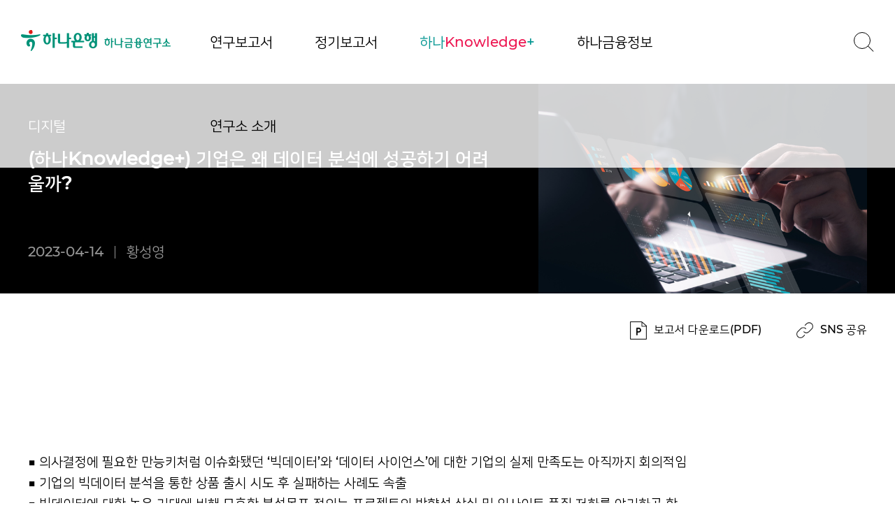

--- FILE ---
content_type: text/html;charset=UTF-8
request_url: http://www.hanaif.re.kr/boardDetail.do?hmpeSeqNo=35641&menuId=MN1000&tabMenuId=N&srchNm=ALL&srchKey=
body_size: 33557
content:

<!DOCTYPE html>















    








    



<html lang="ko">
<head>
	<meta charset="utf-8">
    <meta http-equiv="Expires"          content="-1" />
    <meta http-equiv="Pragma"           content="no-cache" />
    <meta http-equiv="Cache-Control"    content="no-cache" />
    <title>하나금융연구소</title>
	<meta http-equiv="X-UA-Compatible" content="IE=edge">
	<meta name="viewport" content="width=device-width, initial-scale=1.0, minimum-scale=1.0, maximum-scale=1.0, user-scalable=no">
	<script type="text/javascript" src="/resource/js/blank.js"> </script>
	<script type="text/javascript" src="/resource/js/msb-pbk-package.min.js"></script>
	<script type="text/javascript">
	    msb.APPLICATION_CONTEXT_ROOT = '';
	    SYSTEM_TODAY = '01/26/2026 15:52:58';
	    SYSTEM_LOCAL_SECONDS = 0;
	    PBK_HOST  = 'http://59.11.68.10';
	    CBK_HOST  = 'http://59.11.68.20';
	    CPB_HOST  = 'http://59.11.68.30';
	    ECRM_HOST = 'http://ecrm.kebhana.com';
	
	    PLATFORM = new Platform('', '', '');
	    APP_VERSION = '';
	    OS_VERSION = '';
	    
	    
	        var IS_TEST = false;
	    
	    var SERVER_SECTION = 'prd';
	    var DATE_FLAG_NUM = 0;
	    
	    
		
		    var IS_LOGIN = false;
		
	    
	</script>

	<script type="text/javascript" src="/resource/js/HanaAppInterface.js"></script>
	<script type="text/javascript" src="/resource/js/HanaProgress.min.js"></script>
	<script type="text/javascript" src="/resource/js/HanaDialog.min.js"></script>
	<script type="text/javascript" src="/resource/js/HanaJQuery.min.js"></script>
	<script type="text/javascript">
		msb.pbk.feedback = {}
	    
	    _HANA_SESSION_INACTIVE_INTERVAL_SECOND_ = 600;
	    _HANA_SESSION_INACTIVE_INTERVAL_SECOND_ += 15;

	    
	    //try{ HanaAppInterface.historyPush(window.location); }catch(e){}
	</script>

	

	<script type="text/javascript" src="/resource/js/msb-util.min.js"></script>
	<script type="text/javascript" src="/resource/js/commons/msb-pbk-common.min.js"></script>
	<script type="text/javascript" src="/resource/js/commons/msb-pbk-common-date.min.js"></script>
	<script type="text/javascript" src="/resource/js/commons/msb-common-vkey.min.js"></script>
	
	<!--[if lt IE 9]>
		<script src="/resource/js/feedback/msb-pbk-exr-respond.js"></script>
		<script src="/resource/js/feedback/msb-pbk-exr-html5shiv.min.js"></script>
	<![endif]-->

	
	<script type="text/javascript" src="/resource/js/blank.js"> </script>
	<script type="text/javascript" src="/resource/js/blank.js"> </script>
	<script type="text/javascript" src="/resource/js/blank.js"> </script>
	
	<link rel="shortcut icon" href="../../img/favicon.ico" type="image/x-icon">
	<script type="text/javascript">
		var ver = Math.floor((Math.random() * 1000));
		
		document.write('<link rel="stylesheet" href="/resource/css/hanaif/user/slick.css?ver=' + ver + '" />');
		document.write('<link rel="stylesheet" href="/resource/css/hanaif/user/base.css?ver=' + ver + '" />');
		document.write('<link rel="stylesheet" href="/resource/css/hanaif/user/common.css?ver=' + ver + '" />');
		document.write('<link rel="stylesheet" href="/resource/css/hanaif/user/contents.css?ver=' + ver + '" />');
	</script>
	<!-- <link rel="stylesheet" href="/resource/css/hanaif/user/slick.css">
	<link rel="stylesheet" href="/resource/css/hanaif/user/base.css">
	<link rel="stylesheet" href="/resource/css/hanaif/user/common.css">
	<link rel="stylesheet" href="/resource/css/hanaif/user/contents.css"> -->
	<!-- <script src="//cdnjs.cloudflare.com/ajax/libs/ScrollMagic/2.0.7/plugins/debug.addIndicators.min.js""></script> -->

	
	
	<script src="/resource/js/hanaif/user/jquery-1.11.2.min.js?v=2026A01B26C03D52"></script>
	<script src="/resource/js/hanaif/user/fontfaceobserver.js?v=2026A01B26C03D52"></script>
	<script src="/resource/js/hanaif/user/TweenMax.min.js?v=2026A01B26C03D52"></script>
	<script src="/resource/js/hanaif/user/ScrollMagic.min.js?v=2026A01B26C03D52"></script>
	<script src="/resource/js/hanaif/user/animation.gsap.min.js?v=2026A01B26C03D52"></script>
	<script src="/resource/js/hanaif/user/slick.min.js?v=2026A01B26C03D52"></script>
	<script src="/resource/js/hanaif/user/style.js?v=2026A01B26C03D52"></script>
	<!--[if lt IE 9]>
		<script src="/resource/js/hanaif/user/respond.js"></script>
		<script src="/resource/js/hanaif/user/html5shiv.min.js"></script>
	<![endif]-->
	<script>
		/* 20210111 */
		var fontNanumSquare = new FontFaceObserver('NanumSquare');
		document.documentElement.classList.add('wf-loading');
		fontNanumSquare.load().then(function(){
			document.documentElement.className = 'wf-active';
			ellipsAction();
		});
		/* 20210111 */
		
		var ellipsCheck = setInterval(ellipsCheckFn, 10);
		function ellipsCheckFn(){
			if($('html').hasClass('wf-active')){
				if($('.hiddenEllips').length > 0){
					clearInterval(ellipsCheck);
				}else{
					ellipsAction();
					clearInterval(ellipsCheck);
				}
			}
		}
	</script>
</head>

<body>
<!-- body onload="popOpen('pop01'); popOpen('pop02');" --> 
	<nav class="skip">
		<ul>
			<li><a href="#contents">본문 바로가기</a></li>
		</ul>
	</nav>
	<div class="wrap">
		<!--[if lt IE 10]>
		<div class="ieupdate">
			<h2 class="hidden">ie업데이트 안내</h2>
			<p class="hidden">본 메시지는 ie하위버젼 사용자들에게만 제공되는 메시지 입니다.</p>
			<div class="leftWrap">
				<strong>익스플로러 하위버젼(ie6,ie7,ie8,ie9)으로 접속하셨습니다.</strong>
				<p class="note1">익스플로러 하위버젼은 속도저하, 해킹, 악성코드 감염의 원인이 되어 더이상 지원하지 않는 브라우저입니다.</p>
				<p class="note2">안전한 인터넷 이용을 위해 최신 브라우저로 업그레이드하세요!</p>
			</div>
		</div>
		<![endif]-->
	    <section id="container" class="">
	
			
			













<header class="header">
	<h1 class="logo">
		<a href="/main.do">하나은행 하나금융연구소</a>
	</h1>
	<div class="headerIcoW">
		<a href="javascript:void(0);" class="btnHeadSearch"><i class="icoSearch">검색</i></a>
		<button type="button" class="btnMenu">
			<span class="bar">메뉴</span>
			<span class="bar"></span>
			<span class="bar"></span>
		</button>
	</div>
	
	<!-- gnb 셋팅 -->
	






<nav class="gnbW">
	<ul class="gnb clearfix">
		
		<li>
			<div class="depth1LinkW">
				<a href="/boardList.do?menuId=MN1000&tabMenuId=N" class="depth1Link">연구보고서</a>
				<button type="button" class="btnUpDownArr"></button>
			</div>
			<div class="depth2">
				<ul class="depth2List">
					<li>
						<a href="/boardList.do?menuId=MN1000&tabMenuId=N">전체</a>
					</li>
					
					
					
					
					
					
					
					
					
					
					
					
					
					
					
					<li>
						<a href="/boardList.do?menuId=MN1000&tabMenuId=MN1102">금융시장</a>
					</li>
					
					
					
					<li>
						<a href="/boardList.do?menuId=MN1000&tabMenuId=MN1104">금융산업</a>
					</li>
					
					
					
					
					
					
					
					<li>
						<a href="/boardList.do?menuId=MN1000&tabMenuId=MN1105">일반산업</a>
					</li>
					
					
					
					
					
					
					
					<li>
						<a href="/boardList.do?menuId=MN1000&tabMenuId=MN1103">글로벌</a>
					</li>
					
					
					
					
					
					
					
					
					
					
					
					<li>
						<a href="/boardList.do?menuId=MN1000&tabMenuId=MN1109">부동산</a>
					</li>
					
					
					
					<li>
						<a href="/boardList.do?menuId=MN1000&tabMenuId=MN1106">디지털</a>
					</li>
					
					
					
					
					
					
					
					<li>
						<a href="/boardList.do?menuId=MN1000&tabMenuId=MN1107">경영</a>
					</li>
					
					
					
					<li>
						<a href="/boardList.do?menuId=MN1000&tabMenuId=MN1108">금융소비트렌드</a>
					</li>
					
					
					
				</ul>
			</div>
		</li>
		
		<li> 
			<div class="depth1LinkW">
				<a href="boardList.do?menuId=MN2000&tabMenuId=MN2100" class="depth1Link">정기보고서</a>
				<button type="button" class="btnUpDownArr"></button>
			</div>
			<div class="depth2">
				<ul class="depth2List">
					
					
					
					
					
					
					
					
					<li>
						<a href="/boardList.do?menuId=MN2100&tabMenuId=MN2102">하나금융포커스</a>
					</li>
					
					
					
					
					
					
					
					
					
					<li>
						<a href="/boardList.do?menuId=MN2000&tabMenuId=MN2200">하나전망</a>
					</li>
					
					
					
					
					
					
					
					
					
					
					
					<li>
						<a href="/boardList.do?menuId=MN2000&tabMenuId=MN2300">금통위 분석자료</a>
					</li>
					
					
					
					
					
					
					
					<li>
						<a href="/boardList.do?menuId=MN2000&tabMenuId=MN2700">자금흐름시리즈</a>
					</li>
					
					
					
					
					
					
					
					
					
					<li>
						<a href="/boardList.do?menuId=MN2000&tabMenuId=MN2400">HIF 월간 산업 이슈</a>
					</li>
					
					
					
					
					
					
					
					<li>
						<a href="/boardList.do?menuId=MN2000&tabMenuId=MN2500">대한민국 웰스 리포트</a>
					</li>
					
					
					
					
					
					
					
					
					
					
					
					<li>
						<a href="/boardList.do?menuId=MN2000&tabMenuId=MN2800">금융소비자보고서</a>
					</li>
					
					
					
					
					
					
					
					
					
					
				</ul>
			</div>
		</li>	
		
		<li>
			<div class="depth1LinkW onlyLink">
				<a href="/boardList.do?menuId=MN3000&tabMenuId=N" class="depth1Link"><font color="#009591">하나</font><font color="#ED1651">Knowledge</font><font color="#009591">+</font></a>
			</div>
		</li>
		
		<li>
			<div class="depth1LinkW onlyLink">
				<a href="/finance.do" class="depth1Link">하나금융정보</a>
			</div>
		</li>
		
		<li>
			<div class="depth1LinkW">
				<a href="/introduce.do" class="depth1Link">연구소 소개</a>
				<button type="button" class="btnUpDownArr"></button>
			</div>
			<div class="depth2">
				<ul class="depth2List">
					<li>
						<a href="/introduce.do">연구소 소개</a>
					</li>
					<li>
						<a href="/noticeList.do?menuId=NOTICE&tabMenuId=N">공지사항</a>
					</li>
				</ul>
			</div>
		</li>
	</ul>
</nav>

	<!-- 배너 셋팅 -->
	
		














	
	
	<div class="headerSearchWrap">
		<button type="button" class="btnHeadSrchClose"></button>
		<div class="headerSrchInW">
		<form name="totalSearchForm" class="form-inline" role="form" method="get" accept-charset="utf-8" action="/totalSearch.do">
			<div class="searchBox">
				<input type="text" id="srchKey" name="srchKey" class="inputSearch" placeholder="검색어를 입력하세요." value="">
				<input type="hidden" id="srchNm" name="srchNm" value="ALL"/>
				<a href="javascript:void(0);" class="btnSearch" onclick="javascript:goTotalSearch();"><i class="icoSearch">검색</i></a>
			</div>
		</form>
			






<div class="srchKeywordW">
	<strong class="tit">추천키워드</strong>
	<ul class="hashList clearfix">

	
		<li>
			<a href="javascript:void(0);" onclick="javascript:goKywdSearch('금리');">#금리</a>
		</li>
	
		<li>
			<a href="javascript:void(0);" onclick="javascript:goKywdSearch('웰스리포트');">#웰스리포트</a>
		</li>
	
		<li>
			<a href="javascript:void(0);" onclick="javascript:goKywdSearch('시니어');">#시니어</a>
		</li>
	
		<li>
			<a href="javascript:void(0);" onclick="javascript:goKywdSearch('관세');">#관세</a>
		</li>
	
		<li>
			<a href="javascript:void(0);" onclick="javascript:goKywdSearch('은행 일반');">#은행 일반</a>
		</li>
	
		<li>
			<a href="javascript:void(0);" onclick="javascript:goKywdSearch('부동산');">#부동산</a>
		</li>
	
		<li>
			<a href="javascript:void(0);" onclick="javascript:goKywdSearch('외환/환율');">#외환/환율</a>
		</li>
	
		<li>
			<a href="javascript:void(0);" onclick="javascript:goKywdSearch('트럼프');">#트럼프</a>
		</li>
	
		<li>
			<a href="javascript:void(0);" onclick="javascript:goKywdSearch('스테이블코인');">#스테이블코인</a>
		</li>
	
		<li>
			<a href="javascript:void(0);" onclick="javascript:goKywdSearch('글로벌');">#글로벌</a>
		</li>
	
	<form name="kywdSearchForm" class="form-inline" role="form" method="get" accept-charset="utf-8" action="">
		<input type="hidden" id="srchNm" name="srchNm" value="KYWD"/>
		<input type="hidden" id="srchKey" name="srchKey" value=""/>
	</form>

	</ul>
</div>

<script>
var goKywdSearch = function(kywdNm){
	var frm 	= document.kywdSearchForm;
	
	frm.srchKey.value = kywdNm;
	frm.action = "/totalSearch.do";
	frm.submit();
}
</script>
		</div>
	</div>
	
	<!-- 개발서버 반영제외 --> 
	
		<script type="text/javascript" src="https://developers.kakao.com/sdk/js/kakao.min.js"></script>
	
</header>

<script>
var goTotalSearch = function(){
	var frm 	= document.totalSearchForm;
	
	if(frm.srchKey.value == ""){
		alert("검색어를 입력하세요.");
		return false;
	} 
	
	frm.action = "/totalSearch.do";
	frm.submit();
}

var downloadItem = function(hmpeSeqNo, blbdSeqNo){
	$.ajax({
	    type		: "GET",
	    url			: "/download.do",
	    data		: {
						"hmpeSeqNo"		: hmpeSeqNo
	    			},
	    dataType	: "json",
        success		: function(result) {
	    	if(result.result == "success"){
	    		location.href="/dev/hanaifFileDownload.jsp?seq=" + blbdSeqNo;
	    	}else{
	    		alert("다운로드에 실패하였습니다.");
	    	}
	    },
	    error		: function() {
	    	alert("다운로드에 실패하였습니다.");
	    }
	});
}

</script>
			
	
			<!--main content start-->
			<section id="main-content">
				<section class="wrapper">
					
					<div id="HANA_MAIN_CONTENT">






<main role="main" id="contents" class="mainContW">

	<section class="subTitWrap subTitDetailWrap bgBlack">
		<div class="container subTitDetail">
			<div class="txtBox">
			
				<p class="subTopic">디지털</p>
			 
				<h2 class="subTit02">(하나Knowledge+) 기업은 왜 데이터 분석에 성공하기 어려울까?</h2>
			</div>
			<p class="sourceBox">2023-04-14<i class="icoBar01"></i>황성영</p>
		
		
			<div class="imgBox" style="background-image:url('/rep/2023414143126_GettyImages-1436149429.ipa');"></div>
		
		</div> 
	</section>
	<section class="container"><!--220803 |  section 구분-->
		<div class="subCont">
			<ul class="utilList txtR">
			
				<li>
					
					<a href="javascript:void(0);" onclick="javascript:downloadItem(35641, 101923);">
						
						<i class="icoPdf"></i>보고서 다운로드(PDF)
					</a>
				</li>
			
				<li class="boxRelative">
					<a href="javascript:void(0);" class="linkSns"><i class="icoSns"></i>SNS 공유</a>
					<div class="snsPopup">
						<div class="snsPopTitWrap">
							<strong class="tit">SNS로 공유하기</strong>
							<button type="button" class="btnClose"></button>
						</div>
						<ul class="btnList clearfix">
							<li><a href="javascript:void(0);" onclick="javascript:shareAct('kakao');" class=""><i class="btn btnKakaotalk"></i><span class="txt">카카오톡</span></a></li>
							<li><a href="javascript:void(0);" onclick="javascript:shareAct('band');" class=""><i class="btn btnBand"></i><span class="txt">밴드</span></a></li>
							<li><a href="javascript:void(0);" onclick="javascript:shareAct('face');" class=""><i class="btn btnFacebook"></i><span class="txt">페이스북</span></a></li>
							<li><a href="javascript:void(0);" onclick="javascript:shareAct('mail');" class=""><i class="btn btnMail"></i><span class="txt">메일</span></a></li>
						</ul>
						<div class="urlCopyWrap">
							<a href="javascript:void(0);" class="urlInput ellips01" id="shareUrl" value="">http://www.hanaif.re.kr/boardDetail.do?hmpeSeqNo=35641</a>
							<input type="hidden" id="shareText" name="shareText" value=""/>
							<input type="hidden" id="shareTitle" name="shareTitle" value="(하나Knowledge+) 기업은 왜 데이터 분석에 성공하기 어려울까?"/>
							<a href="javascript:void(0);" class="urlBtn">URL 복사</a>
						</div>
					</div>
				</li>
			</ul>
		</div>
	</section>
	
	
		
	<section class="container"><!--220803 |  section 구분-->
		
		
			<div class="editorWrap">
			
				<strong id="seqCtt_tit" class="tit02 mT0">목차</strong>
				<div id="seqCtt" class="txtSummary"></div>
	    	
	    	
				<strong id="dlvyCtt_tit" class="tit02 mT0">요약</strong>
				<div id="dlvyCtt" class="txtSummary"></div>
			
			
				<div id="docfAtclCtt" class="txtSummary"><p><span style="font-size: 14pt;">■ 의사결정에 필요한 만능키처럼 이슈화됐던 ‘빅데이터’와 ‘데이터 사이언스’에&nbsp;</span><span style="font-size: 14pt;">대한 기업의 실제 만족도는 아직까지 회의적임<br></span><span style="font-size: 14pt;">■&nbsp;기업의 빅데이터 분석을 통한 상품 출시 시도 후 실패하는 사례도 속출<br></span><span style="font-size: 14pt;">■ 빅데이터에 대한 높은 기대에 비해 모호한 분석목표 정의는 프로젝트의&nbsp;</span><span style="font-size: 14pt;">방향성 상실 및 인사이트 품질 저하를 야기하곤 함&nbsp;<br></span><span style="font-size: 14pt;">■ 데이터 조직에 대한 경영진의 지원과 인프라 도입에 그치지 않는 분석역량&nbsp;</span><span style="font-size: 14pt;">내재화를 통해 데이터 친화기업이 되기 위한 노력이 필요<br><br><img src="/rep/2966c0.ipa" title="%5B%ED%95%98%EB%82%98%EA%B8%88%EC%9C%B5%EA%B2%BD%EC%98%81%EC%97%B0%EA%B5%AC%EC%86%8C%5D+%EA%B8%B0%EC%97%85%EC%9D%80+%EC%99%9C+%EB%8D%B0%EC%9D%B4%ED%84%B0+%EB%B6%84%EC%84%9D%EC%97%90+%EC%84%B1%EA%B3%B5%ED%95%98%EA%B8%B0+%EC%96%B4%EB%A0%A4%EC%9A%B8%EA%B9%8C_230414_%EB%8C%80%EC%A7%80+1.jpg"><br style="clear:both;"><img src="/rep/a8d60f.ipa" title="%5B%ED%95%98%EB%82%98%EA%B8%88%EC%9C%B5%EA%B2%BD%EC%98%81%EC%97%B0%EA%B5%AC%EC%86%8C%5D+%EA%B8%B0%EC%97%85%EC%9D%80+%EC%99%9C+%EB%8D%B0%EC%9D%B4%ED%84%B0+%EB%B6%84%EC%84%9D%EC%97%90+%EC%84%B1%EA%B3%B5%ED%95%98%EA%B8%B0+%EC%96%B4%EB%A0%A4%EC%9A%B8%EA%B9%8C_230414-02.jpg"><br style="clear:both;"><img src="/rep/ffc392.ipa" title="%5B%ED%95%98%EB%82%98%EA%B8%88%EC%9C%B5%EA%B2%BD%EC%98%81%EC%97%B0%EA%B5%AC%EC%86%8C%5D+%EA%B8%B0%EC%97%85%EC%9D%80+%EC%99%9C+%EB%8D%B0%EC%9D%B4%ED%84%B0+%EB%B6%84%EC%84%9D%EC%97%90+%EC%84%B1%EA%B3%B5%ED%95%98%EA%B8%B0+%EC%96%B4%EB%A0%A4%EC%9A%B8%EA%B9%8C_230414-03.jpg"><br style="clear:both;"><img src="/rep/7be248.ipa" title="%5B%ED%95%98%EB%82%98%EA%B8%88%EC%9C%B5%EA%B2%BD%EC%98%81%EC%97%B0%EA%B5%AC%EC%86%8C%5D+%EA%B8%B0%EC%97%85%EC%9D%80+%EC%99%9C+%EB%8D%B0%EC%9D%B4%ED%84%B0+%EB%B6%84%EC%84%9D%EC%97%90+%EC%84%B1%EA%B3%B5%ED%95%98%EA%B8%B0+%EC%96%B4%EB%A0%A4%EC%9A%B8%EA%B9%8C_230414-04.jpg"><br style="clear:both;"><img src="/rep/4a5a2b.ipa" title="%5B%ED%95%98%EB%82%98%EA%B8%88%EC%9C%B5%EA%B2%BD%EC%98%81%EC%97%B0%EA%B5%AC%EC%86%8C%5D+%EA%B8%B0%EC%97%85%EC%9D%80+%EC%99%9C+%EB%8D%B0%EC%9D%B4%ED%84%B0+%EB%B6%84%EC%84%9D%EC%97%90+%EC%84%B1%EA%B3%B5%ED%95%98%EA%B8%B0+%EC%96%B4%EB%A0%A4%EC%9A%B8%EA%B9%8C_230414-05.jpg"><br style="clear:both;"><br></span></p></div>
			
			</div>
		
		
			
				
			
				
			
				
			
				
			
				
			
				
			
				
			
				
			
				
			
				
			
				
			
				
			
				
			
				
			
				
			
				
			
				
			
				
			
				
			
				
			
				
			
				
					<ul class="otherList">
						<li>
							<div class="label">이전글</div>
						
						
							<a href="/boardDetail.do?hmpeSeqNo=35401" class="txtBtn ellips01">(하나Knowledge+) 패러다임의 전환, 데이터 중심 인공지능</a>
						
						</li>
						<li>
							<div class="label">다음글</div>
						
						
							<a href="/boardDetail.do?hmpeSeqNo=35678" class="txtBtn ellips01">(하나Knowledge+) 데이터 연결 분석이 중요한 시대</a>
						
						</li>
					</ul>
				
			
				
			
				
			
				
			
				
			
				
			
				
			
				
			
				
			
				
			
				
			
				
			
				
			
				
			
				
			
				
			
				
			
				
			
				
			
				
			
				
			
				
			
				
			
				
			
				
			
				
			
				
			
				
			
				
			
				
			
				
			
				
			
				
			
				
			
				
			
				
			
				
			
				
			
				
			
				
			
				
			
				
			
				
			
				
			
				
			
				
			
				
			
				
			
		
			<div class="btnWrap txtC">
			
			
				<a href="javascript:void(0);" onClick="javascript:goList('/boardList.do', 'MN1000', 'MN1106');" class="btn01">목록</a>
			
			</div>
	</section>
	
	<form name="goForm" class="form-inline" role="form" method="get" accept-charset="utf-8" action="">
		<input type="hidden" id="menuId" name="menuId" value="MN1000"/>
		<input type="hidden" id="tabMenuId" name="tabMenuId" value="N"/>
		<input type="hidden" id="srchNm" name="srchNm" value="ALL"/>
		<input type="hidden" id="srchKey" name="srchKey" value=""/>
		<input type="hidden" class="form-control"  name="pageNo" value="" />
	</form>
	
	
		
		
		<section>
			<div class="subListSliderW01 bgGray01">
				<div class="container">
				
					<div class="boxRelative">
						<strong class="tit01">관련 보고서<i class="icoBar01"></i>
							<div class="txtHashTag">
								<span class="txtGuide01">#빅데이터</span>
								<span class="txtGuide01">#데이터분석</span>
								<span class="txtGuide01">#분석인프라</span>
							</div>
						</strong>
						<div class="subListSlider01 first">
						
							<div class="box">
								<div class="listSlideWrap">
									<div class="listSlide">
										<div class="bgWhiteShadow"></div>
										<a href="/boardDetail.do?hmpeSeqNo=35002" class="slideTxtW">
											<div class="txtWrap">
												<p class="slideTxt01">디지털</p>
												<p class="slideTxt02 ellips02">(CEO 경영이슈) 데이터가 초래하는 보험시장의 변화</p>
											</div>
											<ul class="keywordList clearfix">
												<li><span class="keywordBtn">보험</span></li>
												<li><span class="keywordBtn">디지털금융</span></li>
												<li><span class="keywordBtn">빅데이터</span></li>
											</ul>
											<p class="slideTxt03">2021-11-16<i class="icoBar01"></i>이기홍</p>
											<div class="imgW" style="background-image:url('/rep//2022114153046_GettyImages-1255831957.ipa');"></div>
										</a>
									</div>
								</div>
							</div>
						
						</div>
					</div>
				
	
				
				
				</div>
			</div>
	
			<script>
				$(function(){
					$('.subListSlider01').slick({
						infinite: false,
						slidesToShow: 3, //한 화면에 보여질 컨텐츠 개수
						slidesToScroll: 3, //슬라이드 이동시 개수
						responsive: [
							{
								breakpoint: 1200,
								settings: {
									slidesToShow:3,
								}
							},
							{
								breakpoint: 1199,
								settings: {
									slidesToShow: 2,
									slidesToScroll: 2,
								}
							}	,
							{
								breakpoint: 767,
								settings: {
									slidesToShow: 1,
									slidesToScroll: 1,
								}
							}
						]
					});
				});
			</script>
		</section>
		
	
		

</main>


<script>
$(document).ready(function(){ 
	//탭 클릭시 동작
	var seqCttText = $("#seqCtt").text();
	var dlvyCttText = $("#dlvyCtt").text();
	var docfAtclCttText = $("#docfAtclCtt").text();
	
	if(seqCttText.trim() == ""){
		$("#seqCtt_tit").attr("style", "display:none;");
		$("#seqCtt").attr("style", "display:none;");
	}
	
	if(dlvyCttText.trim() == ""){
		$("#dlvyCtt_tit").attr("style", "display:none;");
		$("#dlvyCtt").attr("style", "display:none;");
	}
	
	if(docfAtclCttText.trim() == ""){
		$("#docfAtclCtt").attr("style", "display:none;");
	} 
	
	//개발서버 반영제외
	if(location.hostname.substring(0,2) != "10"){
		//Kakao.init('c9c64ba4a528a4750fa3f0b567fc9b45');	//개발 JavaScript키
		Kakao.init('6fa8bba1dc7a53c8641f6d36f37299a1');	//운영 JavaScript키
	}
});

var goList = function(url, getMenuId, getTabMenuId){
	var frm 	= document.goForm;
	
	if(frm.menuId.value == ""){
		frm.menuId.value = getMenuId;
	}
	
	if(frm.tabMenuId.value == ""){
		frm.tabMenuId.value = getTabMenuId;
	}
	
	frm.action = url;
	frm.submit();
}

/* 20210121 추가 시작 */
$(window).resize(function(){
	resizeYoutubeH();
});
/* 20210121 추가 끝 */

$(function(){
	if($('.linkSns').length > 0){
		snsPopup();
	}
	
	/* 20210121 추가 시작 */
	if($('.editorWrap').length > 0){
		resizeYoutubeH();
	}
	/* 20210121 추가 끝 */
	
});

$(".urlBtn").click(function(){
	var urlAddr = $("#shareUrl").text();
	$("#shareText").val(urlAddr);
	$("#shareText").attr('type', 'text');
	$("#shareText").select();
	
	try{
		var successful = document.execCommand('copy');
		alert("URL 주소가 복사되었습니다.");
	}catch (err){
		alert("이 브라우저는 지원하지 않습니다.");
	}
	
	$("#shareText").attr('type', 'hidden');
});

var shareAct = function(type){
	var urlAddr = $("#shareUrl").text();
	var shareTitle = $("#shareTitle").val();
	
	switch(type){
		case "kakao":
			Kakao.Link.sendDefault({
				objectType: 'feed',
				content: {
					title: shareTitle,
					description: $(".editorWrap").text(),
					imageUrl: '',
					link: {
						mobileWebUrl: urlAddr,
						webUrl: urlAddr
					}
				}
			});
		break;
		
		case "band":
			//urlAddr = "http://band.us/plugin/share?body=" + encodeURIComponent(shareTitle) + "&route=" + encodeURIComponent(urlAddr);
			urlAddr = 'http://band.us/plugin/share?body=' + encodeURIComponent(shareTitle) + "&route=" + encodeURIComponent(urlAddr);
			window.open(urlAddr, '', 'width=600, height=300, top=100, left=100, scrollbars=yes');
		break;
		
		case "face":
			//urlAddr = "https://www.facebook.com/sharer/sharer.php?u=" + encodeURIComponent(urlAddr) + "&quote=" + encodeURIComponent(shareTitle);
			urlAddr = 'https://www.facebook.com/sharer/sharer.php?u=' + encodeURIComponent(urlAddr) + "&quote=" + encodeURIComponent(shareTitle);
			window.open(urlAddr, '', 'width=600, height=300, top=100, left=100, scrollbars=yes');
		break;
		
		case "mail":
			//urlAddr = "mailto:?subject=" + encodeURIComponent(shareTitle) + "&body=" + encodeURIComponent(urlAddr);
			urlAddr = 'mailto:?subject=' + encodeURIComponent(shareTitle) + "&body=" + encodeURIComponent(urlAddr);
			window.open(urlAddr, '', 'width=600, height=300, top=100, left=100, scrollbars=yes');
		break;
	}
	
}
</script>

<!--220803 | 슬라이드 및 팝업 스크립트 추가 [S]-->
<script>
	// 보고서 카드뉴스 슬라이드
	var slickNum; // 슬라이드 몇번째인지 담는 변수
	var cardSlide = function(){
		
		var winWidth = $(window).width(); // 윈도우 너비
		cardnewsPc = $('.editorSlide.editorSlideImg .slick-active img').height();
		cardnewsPc = $('.card_news.pc .slick-active img').height();

		$('.editorSlide .editorSlideImg').slick({
			infinite: true,
			dots : true,
			adaptiveHeight: true,
			//arrows:true
			slidesToShow : 1,
			speed:700
		});

		$('.editorSlide .editorSlideImg').on('afterChange', function(event, slick, currentSlide){
			slickNum = currentSlide;
		});
	}

	var cardPopSlide = function(){
		if(slickNum == undefined){slickNum = 0}
		$('.card_slide').slick({
			infinite: true,
			dots: true,
			adaptiveHeight:true,
			// asNavFor : '.card_news .card_slide',
			initialSlide : slickNum,
			responsive : [
				{
					breakpoint: 640,
					settings : {
						arrwows : false
					}
				}
			]
		});
	}

	/* 레이어팝업 단추 열기 */
	var cardPopupOpen = function(){
		
		var popupHeight = $('.editorSlide .slick-active img').height();
		var popupWidth = $('.editorSlide .slick-active img').width();
		var popupLeft = (popupWidth / 2) * -1;


		$('.popup_cont').height(popupHeight);
		$('.popup_cont').width(popupWidth);
		var scrolltop = $(document).scrollTop();
		$("#popup .popup_cont").css({"top" : scrolltop + 60, "margin-left" : popupLeft}); 
		$("#popup .popup_x").css({"top" : scrolltop + 25, "margin-right" : popupLeft}); 

		document.getElementById("backBgPop").style.display = "block";
		document.getElementById("popup").style.display = "block";
		cardPopSlide();
	}
	
	/* 레이어팝업단추 닫기 */
	var cardPopupClose = function(e){
		document.getElementById("backBgPop").style.display = "none";
		document.getElementById("popup").style.display = "none";
		$('.card_slide').slick('unslick');
	}

	// 팝업닫기
	// function cardPopupClose(){

	// }

	$(window).load(function(){			
		cardSlide();
	});
</script>
<!--220803 | 슬라이드 및 팝업 스크립트 추가 [E]--></div>
		        	<div id="HANA_SUB_CONTENT" style="display:none"><!-- SUB_PAGE를 보여주는 Div --></div>
					
				</section>
			</section>
			<!--main content end-->
	
			
			




<footer class="footer">
	<a href="/main.do"><strong class="footerLogo">하나은행 하나금융연구소</strong></a>
	<a href="javascript:void(0);" class="btnTop">Top</a>
	<div class="container txtC">
		<ul class="footerLink">
			<li><a href="/policy.do">하나금융연구소 저작권 정책</a></li> 
			<li><a href="/faq.do">FAQ</a></li>
			<li><a href="javascript:void(0);" onclick="footerPopOpen();">하나네트워크<i class="icoPlus"></i></a></li>
			<!--220803 김미진 | 카카오채널 추가 [S]-->
			<li><a class="kakaoCh" href="http://pf.kakao.com/_Yvbeb" target="_blank"><img src="/resource/images/hanaif/user/pc/ico/btnKakaoCh.jpg" alt="하나금융연구소 카카오채널 아이콘">  </a></li>	
			<!--220803 김미진 | 카카오채널 추가 [E]-->	
		</ul>
		<address class="footerAddr">
			서울특별시 중구 을지로 66<span class="footerBar">&nbsp;&nbsp;&nbsp;|&nbsp;&nbsp;&nbsp;</span><span class="footerTelW">TEL <a href="tel:02-2002-2200">02-2002-2200</a>&nbsp;&nbsp;&nbsp;E-mail <a href="mailto:hanaif@hanafn.com">hanaif@hanafn.com</a></span>
		</address>
		<p class="copyright">Copyright &copy; 2021 Hana Bank, ALL RIGHTS RESERVED.</p>
	</div>
	<div class="footerPopW txtC">
		<strong class="footerLogoBlack"></strong>
		<button type="button" onclick="footerPopClose($(this));" class="btnClose"></button>
		<div class="footerListW">
			<ul class="footerList">
				<li><a href="https://www.hanafn.com:8002" target="_blank">하나금융그룹</a></li>
				<li><a href="https://www.kebhana.com/" target="_blank">하나은행</a></li>
				<li><a href="https://www.hanaw.com" target="_blank">하나증권</a></li>
				<li><a href="https://www.hanacard.co.kr" target="_blank">하나카드</a></li>
				<li><a href="https://www.hanacapital.co.kr" target="_blank">하나캐피탈</a></li>
				<li><a href="https://www.hanalife.co.kr" target="_blank">하나생명</a></li>
				<li><a href="https://www.educar.co.kr" target="_blank">하나손해보험</a></li>
				<li><a href="https://www.hanasavings.com" target="_blank">하나저축은행</a></li>
				<li><a href="http://www.hanatrust.com" target="_blank">하나자산신탁</a></li>
				<li><a href="https://www.hana-aamc.com" target="_blank">하나대체투자자산운용</a></li>
				<li><a href="http://www.hanafni.com" target="_blank">하나에프앤아이</a></li>
				<li><a href="http://www.hanaventures.co.kr" target="_blank">하나벤처스</a></li>
				<li><a href="https://www.hanais.com" target="_blank">하나펀드서비스</a></li>
				<li><a href="https://www.hanati.co.kr" target="_blank">하나금융티아이</a></li>
				<li><a href="https://www.finnq.com" target="_blank">핀크</a></li>
			</ul>
		</div>
	</div>
</footer>

<script>
function ozOpenWindow(url){
	window.open(url, '등록', 'width=420, height=174, scrollbars=1, resizable=1');
}
</script>
			
	
		</section>
	</div>
</body>

<form id="goUrlForm" name="goUrlForm" method="post" action="" ></form>
<form id="openFullPopup" name="openFullPopup" method="post" action="" ></form>

<script>
	var goUrl = function(url){
		var hanaJQuery = new HanaJQuery("HANA_MAIN_CONTENT", true);
		hanaJQuery.ajaxLoad(url, document.forms["goUrlForm"], function(){
			console.log("Move page callback - " + url);
		});
	};
	
	function goMain(){
		goUrl('/feedback/feedback010101.do;jsessionid=wGYwt0DlxWPXXXtxO15lrnoud8i2lg_TiZwmjXlH.hif_clnbcwsp01:hifSvr102');
	}

	var openFullPopup = function(url){
		var hanaJQuery = new HanaJQuery("HANA_SUB_CONTENT", true);
		hanaJQuery.ajaxLoad(url, document.forms["openFullPopup"], function(){
			console.log("Open popup callback " + url);
			toggleMainSubDiv();
		});
	};
	
	function closeWebPopup(callbackFunc){
		toggleMainSubDiv();
		eval(callbackFunc);
	}
	
	/* 
	window.onbeforeunload = function(e){
		e = e || window.event;
		
		if (e){
			e.returnValue = "Exit?";
		}
		
		return "Exit?";
	};
	*/
</script>
</html>


--- FILE ---
content_type: text/css
request_url: http://www.hanaif.re.kr/resource/css/hanaif/user/base.css?ver=326
body_size: 3127
content:
@charset "utf-8";
/* https://cdn.rawgit.com/moonspam/NanumSquare/master/nanumsquare.css, https://fonts.google.com/specimen/Montserrat */
@font-face {
 font-family:'NanumSquare';
 font-weight:400;
 src:url(/resource/css/hanaif/user/font/NanumSquareR.woff) format('woff'),
		 url(/resource/css/hanaif/user/font/NanumSquareR.ttf) format('truetype');
} 
@font-face {
 font-family:'NanumSquare';
 font-weight:700;
 src:url(/resource/css/hanaif/user/font/NanumSquareB.woff) format('woff'),
		 url(/resource/css/hanaif/user/font/NanumSquareB.ttf) format('truetype');
}
/* 20210128 추가 */
@font-face {
 font-family:'NotoSansTC';
 font-weight:400;
 src:url(/resource/css/hanaif/user/font/NotoSansTC-Regular.woff) format('woff');
}
/* //20210128 추가 */
@font-face {
 font-family:'Montserrat';
 font-weight:400;
 src:url(/resource/css/hanaif/user/font/Montserrat-Regular.ttf) format('truetype');
}
@font-face {
 font-family:'Montserrat';
 font-weight:500;
 src:url(/resource/css/hanaif/user/font/Montserrat-Medium.ttf) format('truetype');
}

 
html{font-size: 62.5%;}
html, body {height:100%;}
body {padding:0; margin:0; font-family:'Montserrat', 'NotoSansTC', "Microsoft Yahei", 'NanumSquare', 'Arial', AppleGothic, 'dotum', '돋움', sans-serif; line-height:1; color:#000; -webkit-font-smoothing: antialiased; -webkit-text-size-adjust:100%;}/* 20210128 수정 */

article, aside, details, figcaption, figure, footer, header, hgroup, main, nav, section, summary {display: block;}

fieldset {display:block; margin:0; padding:0; border:0;}
form {margin:0; padding:0;}

a {text-decoration:none; color:#000;}
img {border:0; vertical-align:top;}
em, address {font-style:normal;}
table {width:100%; border-collapse:collapse;}
caption {overflow:hidden; width:1px; height:1px; *height:0; padding:0; margin-top:-1px; font-size:0; line-height:0; text-indent:-999px;}
button {font-family:'Montserrat', 'NanumSquare', 'Arial', AppleGothic, 'dotum', '돋움', sans-serif;}

.blind {overflow:hidden; visibility:hidden; position:absolute; width:0; height:0; font-size:0;}
.hidden {position:absolute; top:-9999em; left:-9999em; width:0; height:0; font-size:0; text-indent:-9999em;}
.skip ul {margin:0; padding:0; list-style:none; z-index:100;}
.skip ul a {position:absolute; left:-100%;}
.skip ul a:focus {display:block; width:100%; height:30px; line-height:30px; top:0; left:0; background:#333; color:#fff; text-align: center; z-index:999;}

h1, h2, h3, h4, h5, h6 {margin:0;}
ul, dl {padding:0; margin:0; list-style:none;}

[tabindex] {outline:none;} /* chrome 브라우저 tabIndex outline 생기는 현상 수정 */

.wrap {min-width:320px; font-size:14px; font-size:1.4rem; font-weight:500; transform-origin: 0 0;}

/* web font loading FOUT 해결 */
.wf-loading body {
	visibility: hidden;
}
.wf-active body, .wf-inactive body {
	visibility: visible;
}
/* // web font loading FOUT 해결 */

/* ios 길게터치시 highlighting 막는 style */
body {-webkit-tap-highlight-color:transparent; -webkit-touch-callout: none;} /* -webkit-user-select: none;  */ /* 20210128 */

--- FILE ---
content_type: text/css
request_url: http://www.hanaif.re.kr/resource/css/hanaif/user/common.css?ver=326
body_size: 15293
content:
@charset "utf-8";
/* pc */
/* float 클리어 */
.clearfix:after {content:''; display:table; clear:both;}
.floatL {float:left;}
.floatR {float:right;} 
.pc {display:block;}
.mobile, .onlyPc, .tablet {display:none;}

.bodyFixed {position:fixed; overflow:hidden; width:100%; height:100%;}

.dim {display:none; position:fixed; width:100%; height:100%; left:0; top:0; background: rgba(0, 0, 0, 0.7); z-index:101;}

/* header */
.header {position:fixed; top:0; left:0; width:100%; padding:0 270px; background:rgba(255, 255, 255, 0.8); text-align:center; z-index:99; box-sizing:border-box;}
.header .logo {position:absolute; top:43px; left:30px; z-index:10;}
/* [215877] 2024-07-04 - 수정[S] */
.header .logo a {display:block; overflow:hidden; width:215px; height:30px; background:url('/resource/images/hanaif/user/pc/libs/logo.png') no-repeat; background-size:100%; white-space:nowrap; text-indent:-99999px;}
/* [215877] 2024-07-04 - 수정[E] */
.header .gnbW {display:inline-block; vertical-align:top;}
.header .gnb > li {float:left;}
.header .gnb .depth1Link {display:block; position:relative; height:20px; padding:50px 30px; font-size:20px; font-size:2.0rem;}
.header .gnb > li:hover .depth1Link {font-weight:600;}
.header .btnUpDownArr {position:absolute; display:none; top:0; right:10px; width:50px; height:50px; border:0; background:url('/resource/images/hanaif/user/mobile/ico/icoGnbArrUp.png') no-repeat center; background-size:10px; outline:0; transition:0.3s; transform:rotate(0deg); cursor:pointer;}
.header .depth2 {display:none; position:absolute; left:0; right:0; height:70px; border-top:1px solid #d9d9d9; background:#fff; z-index:10;}
.header .depth2 .depth2List {position:absolute; text-align:left; white-space:nowrap;}
.header .depth2 .depth2List li {display:inline-block; font-size:0;}
.header .depth2 .depth2List li a {display:block; padding:25px; font-size:20px; font-size:2.0rem;}
.header .depth2 .depth2List li:hover a {font-weight:600;}
.header .headerIcoW {position:absolute; top:45px; right:30px;}
.header .btnHeadSearch {display:inline-block; vertical-align:middle;}
.header .btnMenu {display:none; position:relative; width:40px; height:40px; border:0; background:none; cursor:pointer; vertical-align:middle; outline:0;}
.header .btnMenu .bar {display:block; overflow:hidden; position:absolute; left:50%; width:22px; height:1px; margin-left:-11px; background:#000; white-space:nowrap; text-indent:-99999px; transition:top .3s, transform .3s .3s, .3s;}
.header .btnMenu .bar:first-child {top:11.5px;}
.header .btnMenu .bar:nth-child(2) {top:19px;}
.header .btnMenu .bar:nth-child(3) {top:27px;}
.header.onMenu .btnMenu .bar {top:50%; width:33px; height:1px; margin:0 0 0 -17px;}
.header.onMenu .btnMenu .bar:first-child  {transform:rotate(45deg);}
.header.onMenu .btnMenu .bar:nth-child(2), .header.onMenu .btnMenu .bar:nth-child(3) {transform: rotate(135deg);}
.header .headerSearchWrap {position:absolute; top:0; right:0; left:0; padding:150px 0 120px; background:#fff; text-align:left; transition:opacity 0.2s 0.4s, transform 0.4s; transform:translateY(-100%); opacity:0; z-index:9;}
.header .headerSearchWrap.open {transition:opacity 0.2s, transform 0.4s; transform:translateY(0); opacity:1;}
.header .headerSearchWrap .btnHeadSrchClose {position:absolute; top:45px; right:15px; width:60px; height:60px; border:0; background:none; outline:0; cursor:pointer;}
.header .headerSearchWrap .btnHeadSrchClose:before {content:''; position:absolute; top:50%; left:50%; margin:0 0 0 -19px; width:40px; height:1px; -webkit-transform: rotate(45deg); transform: rotate(45deg); background-color:#333;}
.header .headerSearchWrap .btnHeadSrchClose:after {content:''; position:absolute; top:50%; left:50%; margin:0 0 0 -19px; width:40px; height:1px; -webkit-transform: rotate(135deg); transform: rotate(135deg); background-color:#333;}
.header .headerSrchInW {max-width:860px; width:100%; margin:0 auto; box-sizing:border-box;}
.header .srchKeywordW {position:relative; padding-left:122px; margin-top:60px;}
.header .srchKeywordW .tit {position:absolute; top:4px; left:0; font-size:16px; font-size:1.6rem;}
.header .srchKeywordW .hashList li {float:left;}
.header .srchKeywordW .hashList li a {display:block; padding:0 30px 30px 0; font-size:20px; font-size:2.0rem; font-weight:400; color:#767676;}

.noticeBannerW {position:absolute; top:210px; right:40px; padding:0 72px 0 50px; border-radius:45px 0 45px 45px; background:#eeeff3;}
.noticeBannerW .noticeBanner {display:block; padding:18px 0; font-size:20px; font-size:2.0rem; text-align:left;}
.noticeBannerW .noticeBanner p {line-height:1.1; margin:0;}
.noticeBannerW .noticeBanner p:first-child {padding-bottom:10px;}
.noticeBannerW .btnClose {position:absolute; top:0; right:0; width:52px; height:52px; border:0; background:none; outline:0; cursor:pointer;}
.noticeBannerW .btnClose:before {content:''; position:absolute; top:50%; left:50%; margin:0 0 0 -10px; width:22px; height:2px; -webkit-transform: rotate(45deg); transform: rotate(45deg); background-color:#b1b2b3;}
.noticeBannerW .btnClose:after {content:''; position:absolute; top:50%; left:50%; margin:0 0 0 -10px; width:22px; height:2px; -webkit-transform: rotate(135deg); transform: rotate(135deg); background-color:#b1b2b3;}
/* // header */

/* footer */
.footer {position:relative; overflow:hidden; padding:66px 300px 60px; border-top:1px solid #d9d9d9; font-size:20px; font-size:2.0rem;}
/* [215877] 2024-07-04 - 수정[S] */
.footer .footerLogo {position:absolute; overflow:hidden; top:60px; left:30px; width:231px; height:30px; background:url('/resource/images/hanaif/user/pc/libs/footerLogo.png') no-repeat center; background-size:100%; white-space:nowrap; text-indent:-99999px;}
/* [215877] 2024-07-04 - 수정[E] */
.footer .btnTop {position:absolute; top:64px; right:30px; line-height:1.2; transition:0.3s;}
.footer .footerAddr {line-height:1.15; padding-top:60px; font-size:16px; font-size:1.6rem; font-weight:400; color:#767676; word-break:keep-all;}
.footer .footerAddr a {color:#767676;}
.footer .copyright {line-height:1.15; padding-top:30px; margin:0; font-size:16px; font-size:1.6rem; font-weight:400; color:#767676;}
.footer .footerLink li {display:inline-block; padding:0 25px; font-size:0; line-height:3.6rem;}/*220803 | line-height 추가*/
.footer .footerLink li a {display:block; font-size:20px; font-size:2.0rem; font-weight:400;}
.footer .icoPlus {margin:-2px 0 0 20px;}
.footerPopW {position:absolute; top:0; right:0; bottom:0; left:0; font-size:0; background:#333; opacity:0; transform:translateY(100%); transition:0.4s;}
.footerPopW.open {opacity:1; transform:translateY(0);}
.footerPopW .footerLogoBlack {position:absolute; overflow:hidden; top:60px; left:30px; width:260px; height:30px; background:url('/resource/images/hanaif/user/pc/libs/footerLogoBlack.png') no-repeat center; background-size:100%; white-space:nowrap; text-indent:-99999px;}
.footerPopW .btnClose {position:absolute; top:29px; right:19px; width:52px; height:52px; border:0; background:none; outline:0; cursor:pointer;}
.footerPopW .btnClose:before {content:''; position:absolute; top:50%; left:50%; margin:0 0 0 -17px; width:33px; height:1px; -webkit-transform: rotate(45deg); transform: rotate(45deg); background-color:#b1b2b3;}
.footerPopW .btnClose:after {content:''; position:absolute; top:50%; left:50%; margin:0 0 0 -17px; width:33px; height:1px; -webkit-transform: rotate(135deg); transform: rotate(135deg); background-color:#b1b2b3;}
.footerPopW .footerListW {padding:50px 0 60px 50px;}
.footerPopW .footerListW .footerList {display:inline-block; width:640px; text-align:left;}
.footerPopW .footerListW .footerList > li {display:inline-block; width:25%; padding-right:10px; vertical-align:top; box-sizing:border-box;}
.footerPopW .footerListW li a {display:block; line-height:1.2; padding-top:15px; font-size:16px; font-size:1.6rem; color:#fff;}
/* //footer */

/* 레이어 popup */
.popFixedWrap {display:none; position:fixed; top:0; right:0; bottom:0; left:0; overflow-y:auto; z-index:150;}
.popFixedWrap .popWrap {position:relative; max-width:760px; width:100%; padding:0; margin:0 auto; background:#606060; z-index:20; box-sizing:border-box;}
.popFixedWrap .popWrap.fullPop {position:absolute; top:0; left:100px;}
.popFixedWrap .popBody img {max-width:100%;}
.popFixedWrap .popBottomW {height:60px; padding:15px 30px; background-color:#000; box-sizing:border-box;}
.popFixedWrap .popBottomW .popCloseWrap {position:relative;}
.popFixedWrap .btnClose {position:absolute; top:0; right:0; width:30px; height:30px;}
.popFixedWrap .btnClose:before {content:''; position:absolute; top:50%; left:0px; width:30px; height:1px; -webkit-transform: rotate(45deg); transform: rotate(45deg); background-color:#fff;}
.popFixedWrap .btnClose:after {content:''; position:absolute; top:50%; right:0px; width:30px; height:1px; -webkit-transform: rotate(135deg); transform: rotate(135deg); background-color:#fff;}
/* // 레이어 popup */

@media (min-width: 1200px){
	.onlyPc {display:block;}
	img.onlyPc {display:inline-block;}

	.header:hover {background:#fff;}
	.header .gnb > li .depth1Link:after {content:''; position:absolute; bottom:-1px; left:50%; width:0px; height:2px; background:#000; transition:0.4s; opacity:0;}
	.header .gnb > li:hover .depth1Link:after {content:''; position:absolute; left:30px; width:calc(100% - 60px); background:#000; opacity:1; z-index:11;}
	.header .gnb > li:hover .depth2 {display:block;}
}

/* tablet */
@media (max-width: 1199px){
	.tablet {display:block;}
	img.tablet {display:inline-block;}

	.header {height:60px; padding:0; background:rgba(255, 255, 255);}
	.header.onMenu {background:#fff}
	.header .logo {top:20px; left:20px;}
	/* [215877] 2024-07-04 - 수정[S] */
	.header .logo a {width:143px; height:20px; background-image:url('/resource/images/hanaif/user/mobile/libs/logo.png');}
	/* [215877] 2024-07-04 - 수정[E] */
	.header .gnbW {display:block; position:fixed; overflow:auto; top:60px; right:0; bottom:0; left:0; padding-bottom:20px; background:#fff; z-index:100; transition:0.4s; transform:translateX(100%);}
	.header.onMenu .gnbW {transform:translateX(0);}
	.header .gnbW .gnb {padding-left:30px;}
	.header .gnb > li {float:none; margin-top:4px; text-align:left;}
	.header .gnb > li:first-child {margin-top:10px;}
	.header .gnb .depth1LinkW {position:relative; padding-right:60px; background:#000;}
	.header .gnb .depth1Link {padding:15px 0 15px 30px; font-size:14px; font-size:1.4rem; font-weight:600; color:#fff;}
	.header .gnb .depth1LinkW.onlyLink {padding-right:0;}
	.header .gnb .depth1LinkW.onlyLink .depth1Link:after {content:''; position:absolute; top:0; right:10px; width:50px; height:50px; background:url('/resource/images/hanaif/user/mobile/ico/icoGnbArrUp.png') no-repeat center; background-size:10px; transform:rotate(90deg);}
	.header .depth2 .depth2List li {display:block;}
	.header .depth2 .depth2List li a {padding:13px 0 13px 30px; font-size:14px; font-size:1.4rem; color:#767676;}
	.header .btnUpDownArr {display:block;}
	.header .on .btnUpDownArr {transform:rotate(180deg);}
	.header .depth2 {display:block; position:relative; height:auto;}
	.header .depth2 .depth2List {position:relative;}
	.header .headerIcoW {top:10px; right:12px;}
	.header.onMenu .headerIcoW .btnHeadSearch {display:none;}
	.header .btnHeadSearch {padding:8px;}
	.header .btnMenu {display:inline-block;}
	.header .headerSrchInW {padding:0 30px;}
	.header .headerSearchWrap .btnHeadSrchClose {top:0; right:2px;}
	.header .headerSearchWrap .btnHeadSrchClose:before, .header .headerSearchWrap .btnHeadSrchClose:after {width:30px; margin: 0 0 0 -14px;}

	.noticeBannerW {position:fixed; top:auto; right:20px; bottom:20px; min-width:320px; padding:0 40px;}
	.noticeBannerW .noticeBanner {padding:16px 0; font-size:14px; font-size:1.4rem;}
	.noticeBannerW .noticeBanner p:first-child {padding-bottom:8px;}
	.noticeBannerW .btnClose {width:32px; height:32px;}
	.noticeBannerW .btnClose:before {width:15px; margin-left:-7px;}
	.noticeBannerW .btnClose:after {width:15px; margin-left:-7px;}

	.footer {padding:40px 0 50px; font-size:12px; font-size:1.2rem;}
	.footer.hasNoticeH {padding-bottom:140px;}
	.footer .footerLogo {display:block; position:relative; top:auto; left:auto; width:100%; height:16px; background-image:url('/resource/images/hanaif/user/mobile/libs/footerLogo.png'); background-size:146px; }
	.footer .btnTop {position:fixed; top:auto; right:20px; bottom:20px; width:36px; height:36px; padding-top:11px; font-weight:600; border-radius:50%; background:#000; color:#fff; text-align:center; box-sizing:border-box; z-index:98; opacity:0;}
	.footer .btnTop.fixed {opacity:1;}
	.footer.hasNoticeH .btnTop {bottom:100px;}
	.footer .footerLink {padding-top:20px;}
	.footer .footerLink li {position:relative; padding:0 10px;}
	.footer .footerLink li:first-child:after {content:''; position:absolute; top:50%; right:-1px; width:1px; height:16px; margin-top
	:-8px; background:#d9d9d9;}
	.footer .footerLink li:last-child {display:block;}
	.footer .footerLink li:last-child a {padding-top:13px;}
	.footer .footerLink li a {font-size:14px; font-size:1.4rem;}
	.footer .footerAddr {line-height:1.67; padding-top:20px; font-size:12px; font-size:1.2rem;}
	.footer .footerAddr .footerBar {display:none;}
	.footer .footerAddr .footerTelW {display:block;}
	.footer .copyright {line-height:1.67; padding-top:20px; font-size:12px; font-size:1.2rem;}
	.footer .icoPlus {margin:-2px 0 0 10px;}
	.footerPopW .footerLogoBlack {position:relative; display:inline-block; top:0; left:0; width:146px; height:16px; margin-top:40px; background-image:url('/resource/images/hanaif/user/mobile/libs/footerLogoBlack.png');}
	.footerPopW .btnClose {top:8px; right:10px; width:44px; height:44px;}
	.footerPopW .btnClose:before {width:28px; margin:0 0 0 -13px;}
	.footerPopW .btnClose:after {width:28px; margin:0 0 0 -13px;}
	.footerPopW .footerListW {padding:15px 10px 0;}
	.footerPopW .footerListW .footerList {width:auto; text-align:center;}
	.footerPopW .footerListW .footerList > li {width:auto; padding-right:0;}
	.footerPopW .footerListW li a {padding:15px 8px 0; font-size:12px; font-size:1.2rem; color:#959595;}
	.footerPopW .footerListW li a:hover {color:#fff;}

	/* 레이어 popup*/
	.popFixedWrap .popWrap.fullPop {right:0; left:0;}
}

/* mobile */
@media (max-width: 767px){
	.pc {display:none;}
	.mobile {display:block;}

	.header .headerSearchWrap {position:fixed; bottom:0; padding-top:90px;}
	.header .srchKeywordW {padding-left:0; margin-top:40px;}
	.header .srchKeywordW .tit {position:relative; display:block; top:0; font-size:14px; font-size:1.4rem;}
	.header .srchKeywordW .hashList {margin-top:20px;}
	.header .srchKeywordW .hashList li a {padding:0 16px 20px 0; font-size:16px; font-size:1.6rem;}

	.noticeBannerW {left:20px; min-width:inherit;}

	/* 레이어 popup*/
	.popFixedWrap {right:30px; left:30px;}
	.popFixedWrap .popBottomW {height:40px; padding:12px 20px;}
	.popFixedWrap .btnClose {top:-4px; width:24px; height:24px;}
	.popFixedWrap .btnClose:before {width:24px;}
	.popFixedWrap .btnClose:after {width:24px;}
}


--- FILE ---
content_type: text/css
request_url: http://www.hanaif.re.kr/resource/css/hanaif/user/contents.css?ver=326
body_size: 92987
content:
@charset "utf-8";

input:focus::-webkit-input-placeholder, textarea:focus::-webkit-input-placeholder { /* WebKit browsers */ color:transparent; }
input:focus:-moz-placeholder, textarea:focus:-moz-placeholder { /* Mozilla Firefox 4 to 18 */ color:transparent; }
input:focus::-moz-placeholder, textarea:focus::-moz-placeholder { /* Mozilla Firefox 19+ */ color:transparent; }
input:focus:-ms-input-placeholder, textarea:focus:-ms-input-placeholder { /* Internet Explorer 10+ */ color:transparent; }

.noScroll {overflow:hidden;}

.container {width:100%; max-width:1200px; margin:0 auto; box-sizing:border-box;}
.subCont {padding-bottom:100px;}

/* icon */
.icoArrR {display:block; position:relative; width:164px; height:30px;}
.icoArrR:before {content:''; position:absolute; bottom:0; left:0; width:100%; height:1px; background:#000;}
.icoArrR:after {content:''; position:absolute; bottom:-5px; right:13px; width:1px; height:37px; background:#000; transform:rotate(-45deg);}
.icoBar01 {display:inline-block; width:1px; height:18px; margin:-1px 16px 0; background:#d9d9d9; vertical-align:middle;}
.icoPlus {display:inline-block; position:relative; width:10px; height:10px; vertical-align:middle;}
.icoPlus:before {content:''; position:absolute; top:50%; left:0; width:100%; height:2px; margin-top:-1px; background:#404040;}
.icoPlus:after {content:''; position:absolute; top:0; left:50%; width:2px; height:100%; margin-left:-1px; background:#404040;}
.icoSearch {display:block; overflow:hidden; width:30px; height:30px; background:url('/resource/images/hanaif/user/pc/ico/icoSearch.png') no-repeat center; background-size:100%; white-space:nowrap; text-indent:-99999px;}
.icoLinkSmallArr {display:inline-block; width:8px; height:14px; vertical-align:middle; background:url('/resource/images/hanaif/user/pc/ico/icoLinkSmallArr.png') no-repeat center; background-size:100%;}
.icoRefresh {display:inline-block; width:13px; height:13px; background:url('/resource/images/hanaif/user/mobile/ico/icoRefresh.svg') no-repeat center; background-size:100%; vertical-align:middle;}
.icoPdf {display:inline-block; width:24px; height:26px; vertical-align:middle; background:url('/resource/images/hanaif/user/mobile/ico/icoPdf.png') no-repeat center; background-size:100%; box-sizing:border-box;}
.icoSns {display:inline-block; width:24px; height:26px; vertical-align:middle; background:url('/resource/images/hanaif/user/mobile/ico/icoSns.png') no-repeat center; background-size:100%;}
.icoDown {display:inline-block; width:24px; height:24px; vertical-align:middle; background:url('/resource/images/hanaif/user/mobile/ico/icoDown.svg') no-repeat center; background-size:100%; white-space:nowrap; text-indent:-99999px;}
/* // icon */

/* title */ 
.tit01 {display:inline-block; margin:100px 0 0; font-size:20px; font-size:2.0rem;}
.tit01 .icoLinkSmallArr {margin-left:16px; vertical-align:middle;}
.tit02 {display:inline-block; margin:60px 0 0; font-size:20px; font-size:2.0rem;}
.subTit01 {font-size:40px; font-size:4.0rem; color:#fff; font-weight:700;}
.subTit02 {margin:0; font-size:26px; font-size:2.6rem; color:#fff; font-weight:700; line-height:135%;}
/* subTitleWrap */
.subTitWrap .tblW {position:relative; height:300px;}
.subTitWrap .subTitDetail {position:relative; height:300px; padding-top:50px; padding-bottom:50px; box-sizing:border-box;}
.subTitWrap .txtBox {position:relative; margin-right:44.167%; z-index:2;}
.subTitWrap .subTopic {margin:0 0 20px; font-size:20px; font-size:2.0rem; color:#fff;}
.subTitWrap .subTit02 {overflow:hidden; height:69px; margin:0; }
.subTitWrap .sourceBox {position:absolute; bottom:50px; left:0; margin:0; font-size:20px; font-size:2.0rem; color:#959595;}
.subTitWrap .icoBar01 {background:#959595;}
.subTitWrap .imgBox {position:absolute; top:0; right:0; width:470px; height:300px; background-image:url(''); background-repeat:no-repeat; background-position:center; background-size:cover;}
.subIntroTitWrap {position:relative; height:500px; padding:100px 0 60px; opacity:0; box-sizing:border-box; animation:fadein 0.6s 0.3s forwards;}
.subIntroTitWrap:after {content:''; position:absolute; top:0; left:0; width:100%; height:100%; background-color:#000; opacity:0.3;}
@keyframes fadein {
	from {
			opacity:0;
	}
	to {
			opacity:1;
	}
}

.subIntroTitWrap .bgfixedP {position:absolute; top:0; left:0; right:0; bottom:0; width:100%; height:500px; background:url('') no-repeat center; background-size:cover; background-attachment:fixed;}
.subIntroTitWrap .titInner {position:relative; z-index:60;}
.subIntroTitWrap .subTxt01 {font-size:40px; font-size:4.0rem; color:#fff; font-weight:400;}
.subIntroTitWrap .subTxt02 {margin:35px 0 0; font-size:20px; font-size:2.0rem; color:#fff; font-weight:400; line-height:2; opacity: 0.8;}
/* //title */

/* text */
.txtGuide01 {display:inline-block; margin:10px 0 0; font-size:20px; font-size:2.0rem; color:#747474; font-weight:400;}
.txtGuide02 {margin:40px 0 0; font-size:16px; font-size:1.6rem;}
/* //text */

/* input */
.subSearchBox {padding:100px 200px 0;}
/* 상단 검색영역 */
.searchBox {position:relative;}
.searchBox .inputSearch {display:inline-block; padding:0 50px 20px 0; width:100%; height:100%; border:0; border-bottom:1px solid #000; line-height:116%; color:#000; font-size:30px; font-size:3.0rem; font-weight:700; box-sizing:border-box; border-radius:0; outline:0; -webkit-appearance:none;}
.searchBox input::placeholder {color:#767676; font-weight:400;}
.searchBox input::-webkit-input-placeholder { /* WebKit browsers */ color:#767676; font-weight:400;}
.searchBox input:-moz-placeholder { /* Mozilla Firefox 4 to 18 */ color:#767676; font-weight:400;}
.searchBox input::-moz-placeholder { /* Mozilla Firefox 19+ */ opacity:1;}
.searchBox input:-ms-input-placeholder { /* Internet Explorer 10+ */ color:#767676; font-weight:400;}
.searchBox .btnSearch {position:absolute; top:0; right:0;} /* 검색 인풋 옆 버튼 */
.searchBoxWrap .searchFilterWrap {margin-top:100px; text-align:right;}
.searchFilterWrap .txtFilter {display:inline-block; margin-right:30px; line-height:115%; font-size:16px; font-size:1.6rem; vertical-align:middle; font-weight:700;}
.searchFilterWrap .icoRefresh {margin-left:8px;}
.searchFilterWrap .radioList {display:inline-block; vertical-align:middle;}
/* 하단 검색영역 */
.bottonSearchWrap {margin-top:100px;}
.bottonSearchWrap .bottonSearch {position:relative; min-height:155px; padding-top:60px; padding-bottom:60px; box-sizing:border-box;}
.bottonSearchWrap .right {float:right; width:55%; vertical-align:middle; box-sizing:border-box;}
.bottonSearchWrap .left {float:left; width:45%; padding-top:8px; box-sizing:border-box;}
.bottonSearchWrap .searchBox .inputSearch {padding:0 42px 10px 0; font-size:20px; font-size:2.0rem; background-color:#f8f8f8;}
.bottonSearchWrap .icoSearch {width:24px; height:24px;}
/* //input */

/* checkbox */
.chkBox01 {display:inline-block; position:relative; padding-left:50px; vertical-align:middle;}
.chkBox01 label {display:inline-block; vertical-align:middle; cursor:pointer;}
.chkBox01 input {position:absolute; top:0; left:0; width:30px; height:30px; margin:0; opacity:0; filter:alpha(opacity=0); outline:0; -webkit-appearance:none; z-index:0;}
.chkBox01 label .txt {display:table-cell; height:30px; font-size:20px; font-size:2.0rem; color:#959595; vertical-align:middle;}
.chkBox01 label .txt:before {content:''; position:absolute; top:0; left:0; width:30px; height:30px; margin:0; border:1px solid #959595; border-radius:0; background:#000; box-sizing:border-box;}
.chkBox01 label input[type="checkbox"]:checked + .txt:before, .chkBox01 label.on .txt:before {background:#000 url('/resource/images/hanaif/user/mobile/ico/icoCheckBox.svg') no-repeat center; background-size:21px 16px;}
/* //checkbox */

/* radio */
.radio01 {display:inline-block; position:relative; padding-left:28px; padding-right:16px; vertical-align:middle;}
.radio01 label {display:inline-block; vertical-align:middle; cursor:pointer;}
.radio01 input {position:absolute; top:0; left:0; width:20px; height:20px; margin:0; opacity:0; filter:alpha(opacity=0); outline:0; -webkit-appearance:none; z-index:0;}
.radio01 label .txt {display:table-cell; height:20px; font-size:16px; font-size:1.6rem; vertical-align:middle;}
.radio01 label .txt:before {content:''; position:absolute; top:0; left:0; width:20px; height:20px; margin:0; border:1px solid #d9d9d9; border-radius:0; background:#fff; box-sizing:border-box; transition:0.4s;}
.radio01 label input[type="radio"]:checked + .txt:before, .radio01 label.on .txt:before {border-color:#000; background:#000 url('/resource/images/hanaif/user/pc/ico/icoRadioCheckBox.png') no-repeat center; background-size:100%;}
/* //radio */

/* select */
.selectWrap {margin-top:40px; font-size:0;}
.sliderSelect01.mWSmall {margin-right:15px;}
.sliderSelect01.mWMiddle {margin-left:15px;}
.sliderSelect01 {position:relative; display:inline-block; height:46px; vertical-align:middle;}
.sliderSelect01 .btnSlider {position:relative; width:100%; height:46px; padding:11px 54px 10px 20px; border:1px solid #d9d9d9; box-sizing:border-box;}
.sliderSelect01.mWSmall .btnSlider {width:160px;}
.sliderSelect01.mWMiddle .btnSlider {width:292px;}
.sliderSelect01 .btnSlider .txt {display:inline-block; margin:0; vertical-align:middle; font-size:20px; font-size:2.0rem; font-weight:400}
.sliderSelect01 .btnSlider .icoArrDown {position:absolute; top:50%; right:20px; width:14px; height:8px; margin-top:-5px; background:url('/resource/images/hanaif/user/mobile/ico/icoArrSelect.png') no-repeat center; background-size:100%; transition:0.4s;}
.sliderSelect01 .btnSlider.open .icoArrDown {transform:rotate(180deg);}
.sliderSelect01 .slideContShadowW {position:relative; z-index:5;}
.sliderSelect01 .slideContShadowW .sliderSelectList {overflow-y:auto; position:absolute; top:0; left:0; right:0; width:100%; height:216px; padding:8px 0; border:1px solid #d9d9d9; border-top:0; background-color:#Fff; box-sizing:border-box;}
.sliderSelect01 .slideContShadowW .sliderSelectList > li {padding:8px 20px; font-size:20px; font-size:2.0rem; font-weight:400; line-height:1.2; box-sizing:border-box;}
.sliderSelect01 .slideContShadowW .sliderSelectList > li:hover {background-color:#000; color:#fff; font-weight:700;}
/* //select */

/* css custom scrollbar */
.scrollbar{scrollbar-3dLight-Color:#fff; scrollbar-arrow-color:#959595; scrollbar-base-color:#fff; scrollbar-Face-Color:#dfdfdf; scrollbar-Track-Color:#fff; scrollbar-DarkShadow-Color:#fff; scrollbar-Highlight-Color:#fff; scrollbar-Shadow-Color:#fff}
.scrollbar::-webkit-scrollbar {width:6px;}
.scrollbar::-webkit-scrollbar-button {width:0; height:0;}
.scrollbar::-webkit-scrollbar-track {background-color:transparent;}
.scrollbar::-webkit-scrollbar-thumb {width:6px; height:30px; border-radius:5px; background-color:#959595;}
/* //css custom scrollbar */

/* button */
.btnWrap {margin-top:60px;}
.btn01 {display:inline-block; width:190px; padding:17px 10px; font-size:16px; font-size:1.6rem; color:#fff; line-height:1.13; background-color:#000; box-sizing:border-box;}
.btn02{display:inline-block; width:400px; padding:19px 10px; font-size:20px; font-size:2.0rem; color:#fff; line-height:1.15; background-color:#000; box-sizing:border-box;}
.tabBtnType01 > .tab {margin-top:100px;}
.tabBtnType01 > .tab.pcMtop60 {margin-top:60px;}
.tabBtnType01 > .tab > li {display:table; float:left; width:20%; text-align:center; box-sizing:border-box; transition:0.4s;}
.tabBtnType01 .tab.box6 > li {width:16.667%;}
.tabBtnType01 .tab.box7 > li {width:14.286%;}
.tabBtnType01 .tab.box8 > li {width:12.500%;}
.tabBtnType01 > .tab > li > a {display:table-cell; width:100%; height:60px; font-size:20px; font-size:2.0rem; vertical-align:middle; border:1px solid #d9d9d9; border-left:0; box-sizing:border-box}
.tabBtnType01 > .tab > li:first-child > a {border-left:1px solid #d9d9d9;}
.tabBtnType01 > .tab > li:hover > a, .tabBtnType01 > .tab > li.on > a {color:#fff; font-weight:700; border-color:#000; background-color:#000;}
.tabBtnType01 > .tab > li:first-child.on > a {border-left-color:#000}
.tabBtnType01 > .tab > li .txtNum {display:inline-block;}
/* 230801 최호정 추가 [S] */
.tabBtnType01 .tab.flexbox {display: flex;}
.tabBtnType01 .tab.flexbox > li {float: none; flex-grow: 1; display: block; width: auto;}
.tabBtnType01 .tab.flexbox > li > a {display: flex; justify-content: center; align-items: center;}
/* 230801 최호정 추가 [E] */
.tabBtnType02 .tab {margin-top:125px;}
.tabBtnType02 .tab > li {display:inline-block; position:relative; margin-right:40px; font-size:0;}
.tabBtnType02 .tab > li:last-child {margin-right:0;}
.tabBtnType02 .tab > li > a {display:inline-block; position:relative; min-width:200px; height:100%; padding:15px 10px 16px; text-align:center; font-size:26px; font-size:2.6rem; font-weight:400; color:#fff; line-height:115%; box-sizing:border-box;}
.tabBtnType02 > .tab > li.on > a {font-weight:700;}
.tabBtnType02 > .tab > li:hover > a:after, .tabBtnType02 > .tab > li.on > a:after {content:''; display:block; position:absolute; left:0; bottom:0; width:100%; height:4px; background-color:#fff; z-index:5; transition:0.4s;}
.keywordBtn {display:inline-block; padding:3px 10px; vertical-align:middle; font-size:16px; font-size:1.6rem; color:#767676; border:1px solid #767676; background-color:#fff; border-radius:13px;}
.keywordBtn.on, .keywordBtn:hover {color:#ed1651; border-color:#ed1651;}
.tabBtnType03 > .tab {margin-top:100px;}
.tabBtnType03 > .tab.pcMtop60 {margin-top:60px;}
.tabBtnType03 > .tab > li {display:table; float:left; /*width:20%;*/ width:25%; text-align:center; box-sizing:border-box; transition:0.4s;}/* 220818 김미진 } 너비값 수정*/
.tabBtnType03 .tab.box6 > li {width:16.667%;}
.tabBtnType03 .tab.box7 > li {width:14.286%;}
.tabBtnType03 .tab.box8 > li {width:12.500%;}
.tabBtnType03 > .tab > li > a {display:table-cell; width:100%; height:60px; font-size:20px; font-size:2.0rem; vertical-align:middle; border:1px solid #d9d9d9; border-left:0; box-sizing:border-box}
.tabBtnType03 > .tab > li:first-child > a {border-left:1px solid #d9d9d9;}
.tabBtnType03 > .tab > li:nth-child(4n + 1) > a{border-left:1px solid #d9d9d9;} /* 220818 김미진 | 각 줄 첫째 li에 좌측 선 생성 */
.tabBtnType03 > .tab > li:hover > a, .tabBtnType03 > .tab > li.on > a {color:#fff; font-weight:700; border-color:#000; background-color:#000;}
.tabBtnType03 > .tab > li:first-child.on > a {border-left-color:#000}
.tabBtnType03 > .tab > li .txtNum {display:inline-block;}
/* //button */

/* placeholder clear */
input.placeClear:focus::-webkit-input-placeholder {color:transparent;}
input.placeClear:focus:-moz-placeholder {color:transparent;} /* FF 4-18 */
input.placeClear:focus::-moz-placeholder {color:transparent;} /* FF 19+ */
input.placeClear:focus:-ms-input-placeholder {color:transparent;} /* IE 10+ */
/* //placeholder clear */

/* list */
.listType01 {margin:30px -30px 0;}
.listType01 > li {position:relative; float:left; width:33.333%; padding:30px 30px; margin-bottom:40px; box-sizing:border-box;}
.listType01 > li .bgWhiteShadow {position:absolute; top:0; right:0; bottom:0; left:0; background:#fff; box-shadow:0 20px 30px 0 rgba(0, 0, 0, 0.16); transition:0.4s; opacity:0; z-index:1;}
.listType01 > li:hover .bgWhiteShadow {opacity:1;}
.listType01 > li > a.txtBox {display:block; position:relative; z-index:2;}
.listType01 .topic {display:block; height:18px; margin-bottom:20px; font-size:16px; font-size:1.6rem; box-sizing:border-box;}
.listType01 .tit {height:52px; margin:0; font-size:20px; font-size:2.0rem; font-weight:700;}
.listType01 .txt {height:78px; margin:20px 0 0; font-size:16px; font-size:1.6rem; color:#767676;}
.listType01 > li > a.txtBox:hover .txt {font-weight:600;}
.listType01 .sourceBox {position:relative; height:19px; margin-top:30px; padding-left:120px; font-size:16px; font-size:1.6rem; color:#767676; z-index:2;}
.listType01 .sourceBox .date {position:absolute; top:0; left:0;}
.listType01 .imgBox {position:relative; display:block; width:100%; height:230px; margin-top:40px; background:url() no-repeat center; background-size:cover; z-index:2;}

.allList .listType01 > li {margin-bottom:70px;}

.listType02 {margin-top:60px; border-top:1px solid #000;}
.listType02 > li {padding-right:50px; border-bottom:1px solid #d9d9d9;}
.listType02 .txtWrap {display:block; padding:50px 184px 50px 0;}
.listType02 .txtWrap p {margin:0;}
.listType02 .listTit {font-size:20px; font-size:2.0rem; font-weight:700;}
.listType02 .txtWrap .listTitxt01 {margin-top:20px;font-size:16px; font-size:1.6rem; color:#767676;}
.listType02 .txtWrap .listTitxt02 {margin-top:30px; font-size:16px; font-size:1.6rem; color:#767676;}
.listType02 .btnIcoDown {position:absolute; top:50%; right:0; margin-top:-12px;}
.keywordList {position:relative; margin-top:30px; z-index:2;}
.keywordList li {float:left; height:24px; padding-right:10px; box-sizing:border-box;}
.keywordList li:last-child {padding-right:0;}
.utilList {margin-top:40px; font-size:0;}
.utilList > li {display:inline-block; vertical-align:middle; padding-left:50px;}
.utilList > li:first-child {padding-left:0;}
.utilList > li > a {display:inline-block; font-size:16px; font-size:1.6rem;}
.utilList .icoPdf, .utilList .icoSns, .utilList .icoDown {margin-right:10px;}
/* otherList */
.otherList {margin-top:60px; border-top:1px solid #000;}
.otherList > li {position:relative; padding-left:164px; border-bottom:1px solid #d9d9d9;}
.otherList .label {position:absolute; top:0; left:0; padding:22px 60px 21px; font-size:16px; font-size:1.6rem; color:#767676;}
.otherList .txtBtn {display:block; padding:22px 60px 21px 0; font-size:16px; font-size:1.6rem; box-sizing:border-box;}
/* //list */

/* file down */
.fileBox {position:relative; height:26px; margin-top:20px; z-index:2;}
.fileBox .txtFile {display:inline-block; vertical-align:middle; color:#767676; font-size:16px; font-size:1.6rem; line-height:112%; text-decoration:underline;}
.fileBox .txtFile:hover {color:#000; font-weight:bold;}
.fileBox .txtFile .icoPdf {margin-right:10px;}
/* //file down */

/* 에디터상세영역 */
.titFinancialInforWrap .tit02 {line-height:1.15;}
.titFinancialInforWrap .date {margin:20px 0 0; font-size:20px; font-size:2.0rem; color:#767676; line-height:120%;}
.editorWrap {min-height:100px; margin-top:60px;}
.editorWrap .tit02.mT0 {margin-top:0;}
.editorWrap .tocList {margin-top:40px;}
.editorWrap .tocList > li {margin-top:34px; font-size:16px; font-size:1.6rem;}
.editorWrap .tocList > li:first-child {margin-top:0;}
.editorWrap .txtSummary {margin:40px 0 60px; font-size:16px; font-size:1.6rem; line-height:187%; word-break:keep-all;}
/* //에디터상세영역 */

/* accordion */
.acco01 .btnAcco {display:block; position:relative; padding:14px 40px 14px 10px;}
.acco01 .btnAcco:after {content:''; position:absolute; top:32px; right:60px; width:14px; height:14px; background:url('/resource/images/hanaif/user/mobile/ico/icoArrDown.png') no-repeat center; background-size:cover; transition:0.3s;}
.acco01 .on .btnAcco:after {transform:rotate(180deg);}
.acco01.type01 {margin-top:60px; border-top:1px solid #292a39;}
.acco01.type01 .btnAcco {border-bottom:1px solid #d9d9d9;}
.acco01.type01 .question {padding:24px 80px 25px 132px; font-size:16px; font-size:1.6rem; line-height:188%; word-break:keep-all;}
.acco01.type01 .question > p {margin:0;}
.acco01.type01 .question:before {content:'Q';  position:absolute; top:25px; left:60px; font-weight:700;}
.acco01.type01 .accoCont {display:none; position:relative; padding:25px 80px 25px 132px; font-size:16px; font-size:1.6rem; line-height:188%; word-break:keep-all;}
.acco01.type01 .accoCont:before {content:'A';  position:absolute; top:25px; left:60px; font-weight:700;}
.acco01.type01 .on .btnAcco {border-bottom-color:transparent;}
.acco01.type01 .on .accoCont {display:block; border-bottom:1px solid #d9d9d9; background-color:#f8f8f8;}
.acco01.type02 {margin-top:60px; border-top:1px solid #000;}
.acco01.type02 .btnAcco {border-bottom:1px solid #d9d9d9;}
.acco01.type02 .on .btnAcco {border-bottom:0;}
.acco01.type02 .question {padding:30px 80px 31px 60px; font-size:16px; font-size:1.6rem; line-height:118%; word-break:keep-all;}
.acco01.type02 .question .num {display:inline-block; font-weight:bold;}
.acco01.type02 .question > p {display:inline-block; margin:0; padding-left:60px;}
.acco01.type02 .accoCont {display:none; position:relative; padding:30px 80px 30px 134px; font-size:16px; font-size:1.6rem; line-height:125%; border-bottom:1px solid #d9d9d9; background-color:#f8f8f8; word-break:keep-all;}
.acco01.type02 .numList > li {margin-top:19px;}
.acco01.type02 .numList > li:first-child {margin-top:0;}
.acco01.type02 .numList > li::marker {font-weight:400;}
/* //accordion */

/* main */
.mainContW {min-height:500px; padding-top:120px;}
.mainTit01 {display:inline-block; padding-top:100px; font-size:20px; font-size:2.0rem; font-weight:600; color:#000;}
.mainTit01.pT50 {padding-top:50px;}
.mainTit01 .icoLinkSmallArr {margin-left:16px;}
.mainTit02 {display:inline-block; line-height:1.13; font-size:40px; font-size:4.0rem; font-weight:400;}

.mainSec01 {position:relative; overflow:hidden; width:100%; background:#000;}
.mainSec01 .dotsList {position:relative;}
.mainSec01 .dotsList .slickDots {position:absolute; bottom:90px; right:0;}
.mainSec01 .dotsList .slickDots li button {background:#fff;}

.dotsList li {display:inline-block; margin-left:24px; font-size:0; vertical-align:top;}
.dotsList li button {overflow:hidden; width:16px; height:16px; padding:0; border:0; border-radius:50%; background:#000; opacity:0.3; white-space:nowrap; text-indent:-99999px; cursor:pointer; outline:0;}
.dotsList .slick-active button {opacity:1;}

.txtLink01 {position:absolute; line-height:1.2; padding-bottom:3px; font-size:20px; font-size:2.0rem; font-weight:600; color:#767676;}
.txtLink01:after {content:''; position:absolute; bottom:0; left:0; width:100%; height:1px; background:#d9d9d9;}

.mainSec01 .mainVisualSliderTxtW {position:relative; z-index:2;}
.mainSec01 .mainVisualSliderTxtW .sliderTxtBgBlk {position:relative;}
.mainSec01 .mainVisualSliderTxtW .sliderTxtBgBlk:before {content:''; position:absolute; right:40%; bottom:0; left:-160px; height:600px; background:#000;}
.mainSec01 .mainVisualSliderTxt {position:absolute; bottom:0; width:100%; height:600px;}
.mainSec01 .mainVisualSliderTxt .slick-list {height:100%;}
.mainSec01 .mainVisualSliderTxt .slick-track {height:100%;}
.mainSec01 .mainVisualSliderTxt .sliderTxtW {display:block; height:100%; margin:0 40% 0 0; color:#fff;}
.mainSec01 .mainVisualSliderTxt .sliderTxtW p {margin:0; padding-right:280px;}
.mainSec01 .mainVisualSliderTxt .slideTxt01 {padding-top:100px; height:123px; line-height:1.15; font-size:20px; font-size:2.0rem; box-sizing:border-box;}
.mainSec01 .mainVisualSliderTxt .slideTxt02 {display:block; height:140px; padding-top:20px; padding-right:130px; line-height:1.5; font-size:40px; font-size:4.0rem; font-weight:400; box-sizing:border-box;}
.mainSec01 .mainVisualSliderTxt .slideTxt03 {height:150px; padding-top:58px; line-height:1.88; font-size:16px; font-size:1.6rem; box-sizing:border-box;}
.mainSec01 .mainVisualSliderTxt .icoArrR {width:160px; height:26px; margin-top:53px; transition:0.4s;}
.mainSec01 .mainVisualSliderTxt .sliderTxtW:hover .icoArrR {width:200px;}
.mainSec01 .mainVisualSliderTxt .icoArrR:before, .mainVisualSliderTxt .icoArrR:after {background:#fff;}
.mainSec01 .mainVisualSliderBg {position:relative; width:50%; margin-left:50%;}
.mainSec01 .mainVisualSliderBg:before {content:''; position:absolute; top:0; right:100%; bottom:0; left:-100%; background:#000; opacity:0.5; z-index:1;}
.mainSec01 .mainVisualSliderBg .slick-list {overflow:visible;}
.mainSec01 .mainVisualSliderBg .slick-slide {height:600px;}
.mainSec01 .mainVisualSliderBg .bgImg {height:600px; background:url() no-repeat left top; background-size:cover;}

.mainSec02 {overflow:hidden;}
.mainSec02 .mainBtnListW {margin:30px 0 60px;}
.mainSec02 .mainBtnListW li {position:relative; float:left; width:20%; z-index:1;}
.mainSec02 .mainBtnListW li:hover {z-index:2;}
.mainSec02 .mainBtnListW li a {display:block; min-height:110px; padding:40px 0 39px; margin:-1px 0 0 -1px; border:1px solid #d9d9d9; font-size:26px; font-size:2.6rem; font-weight:600; transition:0s; box-sizing:border-box;} /*20210127 수정*/
.mainSec02 .mainBtnListW li:hover a {border-color:#000; transition:0.4s;}
.mainSec02 .mainBtnListW li a span {display:inline-block; /*height:30px;*/ transition:0.2s;} /*20210127 수정*/
.mainSec02 .mainBtnListW li:hover a span {transform:scale(1.15); transition:0.4s;}
.mainSec02 .mainTit01 {opacity:0; transform:translateX(20%);}
.mainSec02.scrolled .mainTit01 {opacity:1; transition:0.4s; transform:translateX(0);}
.mainSec02 .mainBtnListW {opacity:0; transform:translateY(20%);}
.mainSec02.scrolled .mainBtnListW {opacity:1; transition:0.4s 0.3s; transform:translateY(0);}

.mainSec03 {overflow:hidden; background:#f8f8f8;}
.mainSec03 .mainListSliderW01 {overflow:hidden; width:100%; padding:30px 200px 70px; box-sizing:border-box;}
.mainSec03 .mainListSliderW01 .slick-list {overflow:visible;}
.mainSec03 .mainListSliderW01 .listSlide {position:relative; text-align:left;}
.mainSec03 .mainListSliderW01 .bgWhiteShadow {position:absolute; top:0; right:20px; bottom:0; left:-30px; background:#fff; box-shadow:0 20px 30px 0 rgba(0, 0, 0, 0.16); opacity:0; transition:0.4s;}
.mainSec03 .mainListSliderW01 .slick-slide:hover .bgWhiteShadow {opacity:1;}
.mainSec03 .mainListSliderW01 .slideTxtW {display:block; position:relative; padding:30px 0; margin-right:50px;}
.mainSec03 .mainListSliderW01 .slideTxtW p {margin:0;}
.mainSec03 .mainListSliderW01 .slideTxtW .imgW {width:100%; height:300px; margin-top:26px; background:url() no-repeat center; background-size:cover;}
.mainSec03 .mainListSliderW01 .slideTxt01 {height:36px; line-height:1.8; font-size:20px; font-size:2.0rem; font-weight:600;}
.mainSec03 .mainListSliderW01 .slideTxt02 {display:block; height:110px; padding-top:30px; line-height:1.54; font-size:26px; font-size:2.6rem; font-weight:600; box-sizing:border-box;}
.mainSec03 .mainListSliderW01 .slideTxt03 {overflow:hidden; height:110px; padding-top:20px; line-height:1.88; font-size:16px; font-size:1.6rem; font-weight:600; color:#767676; box-sizing:border-box;}
.mainSec03 .mainListSliderW01 .slideTxt04 {padding-top:20px; line-height:1.4; font-size:16px; font-size:1.6rem; font-weight:400; color:#767676;}
.mainSec03 .dotsList {position:relative;}
.mainSec03 .slickDots {position:absolute; right:0; bottom:838px;}
.mainSec03 .mainTit01 {opacity:0; transform:translateX(20%);}
.mainSec03.scrolled .mainTit01 {opacity:1; transition:0.4s; transform:translateX(0);}
.mainSec03 .slick-track .slick-slide {opacity:0; transform:translateY(20%);}
.mainSec03.scrolled .slick-track .slick-slide {opacity:1; transform:translateY(0);}
.mainSec03.scrolled .slick-track .slick-slide:nth-child(1) {transition:0.4s 0.2s;}
.mainSec03.scrolled .slick-track .slick-slide:nth-child(2) {transition:0.4s 0.3s;}
.mainSec03.scrolled .slick-track .slick-slide:nth-child(3) {transition:0.4s 0.4s;}
.mainSec03.scrolled .slick-track .slick-slide {transition:0.4s 0.5s;}
.mainSec03 .slick-arrow {padding:0; text-indent:-9999px; color:transparent; border:0; outline:none; background:transparent; cursor: pointer; }
.mainSec03 .slick-prev:hover:before, .mainSec03 .slick-prev:focus:before, .mainSec03 .slick-next:hover:before, .mainSec03 .slick-next:focus:before {opacity: 1;}
.mainSec03 .slick-prev.slick-disabled:before, .mainSec03 .slick-next.slick-disabled:before {opacity:0;}
.mainSec03 .slick-prev:before, .mainSec03 .slick-next:before {content:''; position: absolute; top:50%; width:120px; height:120px; margin-top:-60px; background-position:center; background-repeat:no-repeat; background-size:100%; z-index:5;}
.mainSec03 .slick-prev:before {left:0; background-image:url('/resource/images/hanaif/user/pc/ico/icoArrPrev.svg');}
.mainSec03 .slick-next:before {right:0; background-image:url('/resource/images/hanaif/user/pc/ico/icoArrNext.svg');}

.mainSec04 {overflow:hidden; padding-bottom:100px;}
.mainSec04 .bannerImgWrap {position:relative; margin-top:60px;}
.mainSec04 .bannerImgWrap .imgW {position:relative; width:660px; height:400px; background:url('/resource/images/hanaif/user/pc/temp/bgMainSec04.png') no-repeat center; background-size:cover;}
.mainSec04 .bannerImgWrap .imgW .decoTxt {position:absolute; top:63px; left:70px; padding:11px 2px; margin:0; font-size:30px; font-size:3.0rem; color:#fff;}
.mainSec04 .bannerImgWrap .imgW .decoTxt:before, .mainSec04 .bannerImgWrap .imgW .decoTxt:after {content:''; position:absolute; left:0; width:100%; height:1px; background:#fff;}
.mainSec04 .bannerImgWrap .imgW .decoTxt:before {top:0;}
.mainSec04 .bannerImgWrap .imgW .decoTxt:after {bottom:0;}
.mainSec04 .bannerImgWrap .whiteBoxW {position:absolute; top:50px; right:0; left:610px; height:300px; background:#fff; text-align:left;}
.mainSec04 .bannerImgWrap .whiteBoxW .txtW {display:block; padding-left:70px; margin-right:110px;}
.mainSec04 .bannerImgWrap .whiteBoxW .txtW .tit {display:block; padding-top:80px; font-size:30px; font-size:3.0rem;}
.mainSec04 .bannerImgWrap .whiteBoxW .txtW .txt {padding-top:30px; margin:0; font-size:20px; font-size:2.0rem; font-weight:400; color:#767676;}
.mainSec04 .bannerImgWrap .whiteBoxW .txtW .arrWrap {margin-top:22px;}
.mainSec04 .bannerImgWrap .whiteBoxW .txtW:hover .arrWrap .icoArrR {transition:0.4s; width:200px;}
.mainSec04 .bannerImgWrap .whiteBoxW .txtLink01 {position:absolute; right:0; bottom:0;}
.mainSec04 .mainBannerW01 {padding:0 200px;}
.mainSec04 .boardWrap {padding-left:74px; margin-top:50px;}
.mainSec04 .boardWrap li {position:relative; float:left; width:20%; height:320px; text-align:left;}
.mainSec04 .boardWrap .txtW {position:absolute; top:0; right:0; left:0; height:100%; padding:40px 30px; margin:0 0 0 -1px; border:1px solid #d9d9d9; background:#fff; box-sizing:border-box; transition:0.4s;}
.mainSec04 .boardWrap li:hover .txtW {left:-20px; background:#000; z-index:1;}
.mainSec04 .boardWrap .boardTit01 {display:block; font-size:20px; font-size:2.0rem; font-weight:400;}
.mainSec04 .boardWrap li:hover .boardTit01 {color:#fff;}
.mainSec04 .boardWrap .boardTxt01 {display:block; height:60px; padding-top:15px; line-height:1.5; font-size:20px; font-size:2.0rem; font-weight:600;}
.mainSec04 .boardWrap li:hover .boardTxt01 {color:#959595;}
.mainSec04 .boardWrap li:hover .boardTxt01:hover {color:#fff;}
.mainSec04 .bannerImgWrap .whiteBoxW {opacity:0; transform:translateX(20%);}
.mainSec04.scrolled .bannerImgWrap .whiteBoxW {opacity:1; transition:0.4s; transform:translateX(0);}
.mainSec04.scrolled .bannerImgWrap .whiteBoxW:hover {margin-left:-120px;}
.mainSec04 .boardWrap li {opacity:0; transform:translateX(20%);}
.mainSec04 .boardWrap.scrolled li {opacity:1; transform:translateX(0);}
.mainSec04 .boardWrap.scrolled li:nth-child(1) {transition:0.2s cubic-bezier(0.39, 0.03, 0.83, 1.44);}
.mainSec04 .boardWrap.scrolled li:nth-child(2) {transition:0.2s cubic-bezier(0.39, 0.03, 0.83, 1.44) 0.1s;}
.mainSec04 .boardWrap.scrolled li:nth-child(3) {transition:0.2s cubic-bezier(0.39, 0.03, 0.83, 1.44) 0.3s;}
.mainSec04 .boardWrap.scrolled li:nth-child(4) {transition:0.2s cubic-bezier(0.39, 0.03, 0.83, 1.44) 0.4s;}
.mainSec04 .boardWrap.scrolled li:nth-child(5) {transition:0.2s cubic-bezier(0.39, 0.03, 0.83, 1.44) 0.5s;}

.mainSec05 {position:relative; overflow:hidden; margin-bottom:-1px; background:#eeeff3; z-index:1;}
.mainSec05 .container {position:relative; padding-bottom:100px;}
.mainSec05 .mainTit02 {position:relative; padding-top:100px;}
.mainSec05 .txt {position:relative; line-height:1.5; padding-top:34px; margin:0; font-size:20px; font-size:2.0rem; color:#767676; word-break:keep-all;}
.mainSec05 .btn01 {position:relative; width:400px; padding:20px 10px; margin-top:30px; font-size:20px; font-size:2.0rem; font-weight:600;}

.mainSec05 .txtLink01 {right:30px; bottom:50px;}
.mainSec05 .deco01 {position:absolute; bottom:81px; left:-10px; width:190px; height:227px; background:url('/resource/images/hanaif/user/pc/bg/mainAir01.png') no-repeat center; background-size:100%;}
.mainSec05.on .deco01 {animation:mainSec05Deco01 1s ease-in-out forwards;}
.mainSec05 .deco02 {position:absolute; right:26px; bottom:-50px; width:356px; height:360px; background:url('/resource/images/hanaif/user/pc/bg/mainAir02.png') no-repeat center; background-size:100%;}
.mainSec05.on .deco02 {animation:mainSec05Deco02 1s ease-in-out forwards;}

.mainSec05 .btn01 {opacity:0; transform:scale(1.1);}
.mainSec05.scrolled .btn01 {opacity:1; transition:0.4s 0.7s; transform:scale(1);}
.mainSec05 .deco01 {opacity:0; transform:translate(-30%, 10%);}
.mainSec05.scrolled .deco01 {opacity:1; transition:0.6s 0.3s; transform:translate(0, 0);}
.mainSec05 .deco02 {opacity:0; transform:translate(-20%, 30%);}
.mainSec05.scrolled .deco02 {opacity:1; transition:0.6s; transform:translate(0, 0);}

@keyframes mainSec05Deco01 {
	20% {transform:rotate(72deg) translate(0, 0);}
	100% {transform:rotate(0deg) translate(226px, 304px);}
}
@keyframes mainSec05Deco02 {
	20% {transform:rotate(31deg) translate(0, 0);}
	100% {transform:translate(380px, -270px);}
}
/* //main */

/* 인사말 */
.txtGreeting {animation:topTxt 0.5s 0.5s ease backwards;}
.txtGreeting .greeting01 {padding:100px 0 50px;}
.txtGreeting .greTxt01 {margin:0; font-size:30px; font-size:3.0rem; line-height:133%; font-weight:400;}
.txtGreeting .greTxt02 {margin:50px 0 0; font-size:20px; font-size:2.0rem; line-height:157%; font-weight:400;}
.txtGreeting .greTxt02.mT0 {margin:0;}
.txtGreeting .greeting02 {padding:50px 0;}
@keyframes topTxt {
	0% {transform:translateY(10%); opacity:0;}
	100% {transform:translateY(0); opacity:1;}
}
.mapWrap {position:relative; margin-top:60px; margin-bottom:-233px; z-index:60;}
.mapWrap .mapBox {width:100%; height:500px; border-top:1px solid #000; background-color:#f7f7f7; box-sizing:border-box;}
.mapWrap .infoBox {padding:52px 0; background:rgba(0, 0, 0, 0.6);}
.mapWrap .infoBox > li {float:left; width:33.333%; font-size:16px; font-size:1.6rem; color:#fff; text-align:center;}
.mapWrap .infoBox > li > span {margin-right:10px; color:#959595;}
/* //인사말 */

/* 조직도 */
/* 20210129 수정 시작 */
.organWrap {position:relative; margin-top:60px; padding:60px 40px; text-align:center;}
.organWrap:before {content:''; position:absolute; top:0; left:0; width:100%; height:100%; background-color:rgba(0, 0, 0, 0.3);}
.organWrap .organImgFixed .pc {position:absolute; top:0; left:0; right:0; bottom:0; width:100%; height:100%; background:url('/resource/images/hanaif/user/pc/bg/bgN02.png') no-repeat center; background-size:cover; background-attachment:fixed;}
.organWrap .organBox {position:relative; z-index:2;}
.organWrap .organBox:before {content:''; position:absolute; top:0; left:50%; width:1px; height:281px; margin-left:-1px; background-color:#d9d9d9; z-index:1;}
.organWrap .organ01 {position:relative; display:inline-block; min-width:320px; padding:28px 10px 29px; font-size:20px; font-size:2.0rem; font-weight:700; color:#fff; line-height:115%; background-color:#000; box-sizing:border-box; z-index:5;}
.organWrap .organGroup01 {position:relative; padding-top:60px; font-size:0; z-index:5;}
.organWrap .organ02 {display:inline-block; position:relative; min-width:320px; padding:28px 10px 29px; font-size:20px; font-size:2.0rem; font-weight:700; color:#fff; line-height:115%; background-color:#46bab4; z-index:5; box-sizing:border-box;}
/*.organWrap .organ02:before {content:''; position:absolute; top:50%; right:-80px; width:80px; height:1px; margin-top:-1px; background-color:#d9d9d9;} 220713 김미진 | 실제홈페이지에선 없는 소스라 주석처리했습니다.*/ 
.organWrap .organ03 {position:relative; margin:0 -10px; padding-top:60px; z-index:5;}
.organWrap .organ03 > li {position:relative; float:left; width:14.285%; padding:0 10px; box-sizing:border-box;}
.organWrap .organ03 > li:after {content:''; position:absolute; top:50%; right:-10px; width:20px; height:1px; margin-top:-1px; background-color:#d9d9d9; box-sizing:border-box;}
.organWrap .organ03 > li:last-child:after {display:none;}
.organWrap .organ03 > li span {display:block; width:100%; padding:27px 5px 28px; font-size:20px; font-size:2.0rem; color:#fff; line-height:115%; border:1px solid #fff; background-color:rgba(255, 255, 255, 0.1); box-sizing:border-box;}
.organWrap .organ04 {position:relative; margin:0 -10px; padding-top:60px; z-index:5;}
.organWrap .organ04 > li {position:relative; float:left; width:16.666%; padding:0 10px; box-sizing:border-box;}
.organWrap .organ04 > li:after {content:''; position:absolute; top:50%; right:-10px; width:20px; height:1px; margin-top:-1px; background-color:#d9d9d9; box-sizing:border-box;}
.organWrap .organ04 > li:last-child:after {display:none;}
.organWrap .organ04 > li span {display:block; width:100%; padding:27px 5px 28px; /*font-size:20px; font-size:2.0rem;*/ font-size:18px; font-size:1.8rem; color:#fff; line-height:115%; border:1px solid #fff; background-color:rgba(255, 255, 255, 0.1); box-sizing:border-box;}/*220713 김미진 | 폰트 사이즈 2.0 => 1.8로 변경*/
/* //20210129 수정 끝 */
/* //조직도 */

/* 연혁 */
.historyContW {position:relative; margin-top:60px; border-top:1px solid #000;}
.historyContW .scrollLineW {position:absolute; overflow:hidden; top:0; bottom:73px; left:403px; width:1px; background:#d9d9d9;}
.historyContW .scrollLineW .movingLine {position:absolute; top:0; left:0; width:1px; height:40px; background:#000; transition:0.4s;}
.historyContW .decadeUl > li {position:relative; padding-bottom:32px; padding-left:440px; border-bottom:1px solid #d9d9d9;}
.historyContW .decadeUl .decadeTit {position:absolute; top:30px; left:60px; line-height:120%; font-size:20px; font-size:2.0rem; color:#767676;}
.historyContW .monthUl > li {position:relative;}
.historyContW .monthUl > li .dot {position:absolute; top:39px; left:-40px; width:7px; height:7px; border-radius:50%; background:#d9d9d9; transition:0.2s 0.3s;}
.historyContW .monthUl > li.on .dot {background:#000;}
.historyContW .monthUl > li .txtTime {position:absolute; top:30px; left:-200px; line-height:120%; font-size:20px; font-size:2.0rem; font-weight:bold;}
.historyContW .monthUl > li .year {opacity:0;}
.historyContW .monthUl > li:first-child .year {opacity:1;}
.historyContW .monthUl > li .month {padding-left:43px;}
.historyContW .monthUl > li .txt {line-height:160%; padding-top:29px; margin:0; font-size:16px; font-size:1.6rem;}
.historyContW .monthUl > li .smallTxt {display:block; line-height:130%; padding-top:17px; font-size:12px; font-size:1.2rem; color:#767676;}
/* //연혁 */

/* border */
.hr01 {margin:0; width:100%; height:1px; background-color:#d9d9d9; border:0;}
/* //border */

/* pager */
.pager {display:inline-block; margin:0 auto; padding-top:100px;}
.pager.pcPtop0 {padding-top:30px;}
.pager a, .pager .txtPager .curPage, .pager .txtPager .totPage {display:inline-block; margin:0 4px; padding:7px 0; width:30px; height:30px; text-align:center; vertical-align:middle; box-sizing:border-box;}
.pager a.active, .pager .txtPager .curPage {color:#fff; background-color:#000; font-weight:700;}
.pager .pagerBtn, .pager .pagerNum, .pager .pagerNum li, .pager .txtPager {float:left;}
.pager .pagerNum {overflow:hidden; position:relative;}
.pager .pagerBtn {overflow:hidden; padding:0; white-space:nowrap; text-indent:-9999px;}
.pager .pagerBtn.btnFirst {margin-left:0; margin-left:0; background:url('/resource/images/hanaif/user/mobile/ico/icoArrLeft01.svg') no-repeat center; background-size:100%;}
.pager .pagerBtn.btnPrev {background:url('/resource/images/hanaif/user/mobile/ico/icoArrLeft02.svg') no-repeat center; background-size:100%;}
.pager .pagerBtn.btnNext {background:url('/resource/images/hanaif/user/mobile/ico/icoArrRight02.svg') no-repeat center; background-size:100%;}
.pager .pagerBtn.btnLast {margin-right:0; background:url('/resource/images/hanaif/user/mobile/ico/icoArrRight01.svg') no-repeat center; background-size:100%;}
.pager .pagerBtn.btnFirst.on {background-image:url('/resource/images/hanaif/user/mobile/ico/icoArrLeftOn01.svg');}
.pager .pagerBtn.btnPrev.on {background-image:url('/resource/images/hanaif/user/mobile/ico/icoArrLeftOn02.svg');}
.pager .pagerBtn.btnNext.on {background-image:url('/resource/images/hanaif/user/mobile/ico/icoArrRightOn02.svg');}
.pager .pagerBtn.btnLast.on {background-image:url('/resource/images/hanaif/user/mobile/ico/icoArrRightOn01.svg');}
.pager .txtPager {display:none;}
/* //pager */

/* subListSlider */
.subListSliderW01 {overflow-x:hidden; width:100%; padding-top:100px; box-sizing:border-box;}
.subListSliderW01 .tit01, .subListSliderW01 .tit02 {margin:0;}
.subListSliderW01 .tit01 .txtHashTag {display:inline-block; font-size:0;}
.subListSliderW01 .tit01 .txtHashTag .txtGuide01 {margin:0 16px 0 0;}
.subListSliderW01 .slick-list {left:-60px; width:calc(100% + 30px); padding-left:30px; padding-right:30px; padding-bottom:70px;}
.subListSliderW01 .slick-track{margin-left:0;}
.subListSliderW01 .slick-slide {position:relative; margin-top:10px; }
.subListSliderW01 .listSlideWrap {padding:30px 30px;}
.subListSliderW01 .bgWhiteShadow {margin:30px 30px; position:absolute; top:0; right:0; bottom:0; left:0; background:#fff; box-shadow:0 20px 30px 0 rgba(0, 0, 0, 0.16); transition:0.4s; opacity:0;}
.subListSliderW01 .slick-slide .listSlide:hover .bgWhiteShadow {margin:0; opacity:1;}
.subListSliderW01 .slideTxtW {display:block; position:relative;}
.subListSliderW01 .slideTxtW p {margin:0;}
.subListSliderW01 .slideTxt01 {height:16px; font-size:16px; font-size:1.6rem; font-weight:600;}
.subListSliderW01 .slideTxt02 {display:block; height:52px; padding-top:20px; font-size:20px; font-size:2.0rem; font-weight:600;}
.subListSliderW01 .slideTxt03 {height:19px; padding-top:20px; font-size:16px; font-size:1.6rem; color:#767676;}
.subListSliderW01 .slideTxtW .keywordBtn:hover {color:#767676; border-color:#767676;}
.subListSliderW01 .slideTxtW .imgW {width:100%; height:230px; margin-top:40px; background:url() no-repeat center; background-size:cover;}
.subListSliderW01 .slick-arrow {overflow:hidden; position:absolute; top:-20px; width:30px; height:30px; border:0; outline:0; cursor:pointer; text-indent:-999px; box-sizing:border-box; z-index:1;}
.subListSliderW01 .slick-arrow.slick-prev {right:59px; background:url('/resource/images/hanaif/user/mobile/ico/sliderBtnPrev.svg') no-repeat center; background-size:100%;}
.subListSliderW01 .slick-arrow.slick-next {right:30px; background:url('/resource/images/hanaif/user/mobile/ico/sliderBtnNext.svg') no-repeat center; background-size:100%;}
/* //subListSlider */

/* bannerTooltip */
.bannerTooltipW {position:relative; max-width:400px; padding:0 72px 0 50px; border-radius:45px 0 45px 45px; background:#eeeff3; box-sizing:border-box;}
.bannerTooltipW .noticeBanner {display:block; padding:18px 0; text-align:left;}
.bannerTooltipW .noticeBanner p {margin:0; font-size:16px; font-size:1.6rem; line-height:1.55; word-break:keep-all;}
.bannerTooltipW .btnClose {position:absolute; top:0; right:0; width:52px; height:52px; border:0; background:none; outline:0; cursor:pointer;}
.bannerTooltipW .btnClose:before {content:''; position:absolute; top:50%; left:50%; margin:0 0 0 -10px; width:22px; height:2px; -webkit-transform: rotate(45deg); transform: rotate(45deg); background-color:#b1b2b3;}
.bannerTooltipW .btnClose:after {content:''; position:absolute; top:50%; left:50%; margin:0 0 0 -10px; width:22px; height:2px; -webkit-transform: rotate(135deg); transform: rotate(135deg); background-color:#b1b2b3;}
/* //bannerTooltip */

/* sub구독신청 */
.subScriptionW {position:relative; overflow:hidden; margin-top:60px; background:#eeeff3; z-index:1;}
.subScriptionW .container {position:relative; padding-bottom:40px;}
.subScriptionW .txt {position:relative; line-height:1.5; padding-top:40px; margin:0; font-size:20px; font-size:2.0rem; word-break:keep-all;}
.subScriptionW .deco01 {position:absolute; bottom:45px; left:177px; width:154px; height:184px; background:url('/resource/images/hanaif/user/pc/bg/subAir01.png') no-repeat center; background-size:100%;}
.subScriptionW.on .deco01 {animation:subScriptionDeco01 1s ease-in-out forwards;}
.subScriptionW .deco02 {position:absolute; right:124px; bottom:-74px; width:254px; height:256px; background:url('/resource/images/hanaif/user/pc/bg/subAir02.png') no-repeat center; background-size:100%;}
.subScriptionW.on .deco02 {animation:subScriptionDeco02 1s ease-in-out forwards;}
.subScriptionW .btn01 {position:relative; width:400px; padding:20px 10px; margin-top:30px; font-size:20px; font-size:2.0rem; font-weight:600;}
.subScriptionW .btn01 {opacity:0; transform:scale(1.1);}
.subScriptionW.scrolled .btn01 {opacity:1; transition:0.4s 0.7s; transform:scale(1);}
.subScriptionW .deco01 {opacity:0; transform:translate(-30%, 10%);}
.subScriptionW.scrolled .deco01 {opacity:1; transition:0.6s 0.3s; transform:translate(0, 0);}
.subScriptionW .deco02 {opacity:0; transform:translate(-20%, 30%);}
.subScriptionW.scrolled .deco02 {opacity:1; transition:0.6s; transform:translate(0, 0);}

@keyframes subScriptionDeco01 {
	20% {transform:rotate(72deg) translate(0, 0);}
	100% {transform:rotate(0deg) translate(226px, 304px);}
}
@keyframes subScriptionDeco02 {
	20% {transform:rotate(31deg) translate(0, 0);}
	100% {transform:translate(150px, -180px);}
}
/* //sub구독신청 */

/* 저작권 정책 */
.numList01 {margin:60px 0 0; padding-left:17px; border-top:1px solid #000;}
.numList01 > li .txt {margin:30px 0 0; font-size:16px; font-size:1.6rem; line-height:155%; word-break:keep-all;}
.numList01 > li::marker {font-size:16px; font-size:1.6rem}
.infoTxt {margin:60px 0 0; font-size:16px; font-size:1.6rem;}
/* //저작권 정책 */

/* bottom background attachment */
.bgBottomWrap {position:relative; width:100%; height:332px; box-sizing:border-box;}
.bgBottomWrap .bgPc {position:absolute; top:0; left:0; right:0; bottom:0; width:100%; height:332px; background:url('') no-repeat center; background-size:cover; background-attachment:fixed;}
/* //bottom background attachment */

/* sns popup */
.snsPopup {display:none; position:absolute; top:46px; right:0; width:350px; height:auto; padding:30px 30px; text-align:left; border:1px solid #d9d9d9; background-color:#fff; box-sizing:border-box; z-index:90;}
.snsPopup .snsPopTitWrap {position:relative;}
.snsPopup .snsPopTitWrap .tit {display:inline-block; padding:8px 0 0 10px; font-size:20px; font-size:2.0rem;}
.snsPopup .btnClose {position:absolute; top:0; right:10px; width:30px; height:30px; border:0; background:none; outline:0; cursor:pointer;}
.snsPopup .btnClose:before {content:''; position:absolute; top:50%; left:0px; width:30px; height:1px; -webkit-transform: rotate(45deg); transform: rotate(45deg); background-color:#000;}
.snsPopup .btnClose:after {content:''; position:absolute; top:50%; right:0px; width:30px; height:1px; -webkit-transform: rotate(135deg); transform: rotate(135deg); background-color:#000;}
.snsPopup .btnList {margin-top:30px;}
.snsPopup .btnList > li {float:left; width:25%; margin-top:30px; box-sizing:border-box;}
.snsPopup .btnList > li a {display:block; width:100%}
.snsPopup .btnList .btn {display:inline-block; width:50px; height:50px; margin:0 10px; vertical-align:middle;}
.snsPopup .btnList .btn.btnKakaotalk {background:url('/resource/images/hanaif/user/mobile/ico/icoKakaotalk.png') no-repeat center; background-size:100%;}
.snsPopup .btnList .btn.btnBand {background:url('/resource/images/hanaif/user/mobile/ico/icoBand.png') no-repeat center; background-size:100%;}
.snsPopup .btnList .btn.btnFacebook {background:url('/resource/images/hanaif/user/mobile/ico/icoFacebook.png') no-repeat center; background-size:100%;}
.snsPopup .btnList .btn.btnInstagram {background:url('/resource/images/hanaif/user/mobile/ico/icoInstagram.png') no-repeat center; background-size:100%;}
.snsPopup .btnList .btn.btnMail {background:url('/resource/images/hanaif/user/mobile/ico/icoMail.png') no-repeat center; background-size:100%;}
.snsPopup .btnList .txt {display:block; padding-top:16px; font-size:16px; font-size:1.6rem; text-align:center;}
.snsPopup .urlCopyWrap {position:relative; margin-top:60px; padding-right:102px;}
.snsPopup .urlCopyWrap .urlInput {display:inline-block; padding:12px 27px 12px 10px; font-size:16px; font-size:1.6rem; font-weight:400; color:#333; border:1px solid #d9d9d9; border-right:0; box-sizing:border-box;}
.snsPopup .urlCopyWrap .urlBtn {position:absolute; top:0; right:0; display:inline-block; min-width:102px; padding:13px 16px; font-size:16px; font-size:1.6rem; color:#fff; font-weight:400; text-align:center; background:#000; box-sizing:border-box;}
/* //sns popup */

/* layout */
.tblW {display:table; width:100%; box-sizing:border-box;}
.tblCell {display:table-cell; vertical-align:middle; box-sizing:border-box;}

/* position */
.boxRelative {position:relative;}

/* display */
.boxInBlock {display:inline-block;}
.boxBlock {display:block;}

/* align */
.vAlignTop {vertical-align:top;}
.vAlignMiddle {vertical-align:middle;}
.vAlignBottom {vertical-align:bottom;}

/* text align */
.txtC {text-align:center;}
.txtR {text-align:right;}
.txtL {text-align:left;}

/* background color */
.bgBlack {background-color:#000;}
.bgGray01 {background-color:#f8f8f8;}

/* text color */
.txtPink {color:#ed1651;}
.txtBlue {color:#0048e8;}
.txtGray01 {color:#767676;}
.txtGreen01 {color:#46bab4;}

/* font-size */
.fs0 {font-size:0;}

/* font-weight */
.txtNormal {font-weight:400;}
.txtBold {font-weight:700;}

/* percent box */
.col45 {width:45%; box-sizing:border-box;}
.col55 {width:55%; box-sizing:border-box;}

/* ellipsis */
.ellip-line {display:inline-block; text-overflow:ellipsis; white-space:nowrap; word-wrap:normal;}
.ellip, .ellip-line {position:relative; overflow:hidden; max-width:100%; vertical-align:top;}
.ellips01 {overflow:hidden; width:100%; white-space:nowrap; text-overflow:ellipsis;}
.ellips02 {overflow:hidden; line-height:134%; text-overflow:ellipsis; display:-webkit-box; -webkit-line-clamp:2; -webkit-box-orient:vertical; word-break:keep-all;}
.ellips03 {overflow:hidden; line-height:167%; text-overflow:ellipsis; display:-webkit-box; -webkit-line-clamp:3; -webkit-box-orient:vertical; word-break:keep-all;}
.hiddenEllips {display:none;}

/* pc */
@media (max-width: 1276px){
	.scrollAuto {overflow:auto;}
}
@media (min-width: 1200px){
}

/* tablet */
@media (max-width: 1199px){
	.container {padding:0 30px;}
	.mainContW {padding-top:60px;}
	.subCont {padding-bottom:40px;}

	.scrollAuto {overflow:inherit}

	/* icon */
	.icoSearch {width:24px; height:24px; background-image:url('/resource/images/hanaif/user/mobile/ico/icoSearch.png');}
	.icoLinkSmallArr {background-image:url('/resource/images/hanaif/user/mobile/ico/icoLinkSmallArr.png');}
	.icoArrR:after {bottom:-3px; right:8px; height:22px;}
	.icoPdf {width:20px; height:22px;}

	/* button */
	.keywordBtn {padding:3px 8px; font-size:12px; font-size:1.2rem;}
	.tabBtnType01 > .tab > li .txtNum {display:none;}
	.tabBtnType03 > .tab > li .txtNum {display:none;}

	/* input */
	.subSearchBox {padding:100px 100px 0;}

	/* 하단 검색영역 */
	.bottonSearchWrap .right {float:none; width:100%;}
	.bottonSearchWrap .left {float:none; width:100%;}
	.bottonSearchWrap .bottonSearch {min-height:auto; padding-top:40px; padding-bottom:40px;}
	.bottonSearchWrap .searchBox .inputSearch {padding:4px 32px 14px 0; font-size:14px; font-size:1.4rem;}
	.bottonSearchWrap .searchFilterWrap {margin-top:20px;}

	.txtLink01 {font-size:12px; font-size:1.2rem;}

	/* main */
	.mainTit01 {font-size:14px; font-size:1.4rem; padding-top:40px;}
	.mainTit01 .icoLinkSmallArr {width:7px; height:11px; margin-top:-2px; margin-left:8px;}
	.mainTit01.pT50 {padding-top:40px;}
	.mainSec01 .mainVisualSliderTxtW .sliderTxtBgBlk:before {left:0; right:50%; height:345px;}
	.mainSec01 .mainVisualSliderBg .slick-slide {height:345px;}
	.mainSec01 .mainVisualSliderBg .bgImg {height:345px;}
	.mainSec01 .mainVisualSliderTxt {height:345px;}
	.mainSec01 .mainVisualSliderTxt .sliderTxtW {margin:0 50% 0 0;}
	.mainSec01 .mainVisualSliderTxt .sliderTxtW p {padding-right:130px;}
	.mainSec01 .mainVisualSliderTxt .slideTxt01 {height:66px; padding-top:50px; font-size:14px; font-size:1.4rem; color:#959595;}
	.mainSec01 .mainVisualSliderTxt .slideTxt02 {height:80px; padding-top:18px; padding-right:20px; font-size:20px; font-size:2.0rem;}
	.mainSec01 .mainVisualSliderTxt .slideTxt03 {height:112px; padding-top:40px; font-size:12px; font-size:1.2rem; color:#959595;}
	.mainSec01 .mainVisualSliderTxt .icoArrR {width:96px; height:16px; margin-top:21px;}
	.mainSec01 .mainVisualSliderTxt .sliderTxtW:hover .icoArrR {width:110px;}
	.mainSec01 .dotsList .slickDots {bottom:47px; right:50%; margin-right:25px;}
	.dotsList li {margin-left:10px;}
	.dotsList li button {width:10px; height:10px;}
	.mainSec02 .mainBtnListW li a {min-height:40px; padding:11px 0; font-size:16px; font-size:1.6rem;} /*20210127 수정*/
	/*.mainSec02 .mainBtnListW li a span {height:16px;}*/ /*20210127 수정*/ 
	.mainSec03 .mainListSliderW01 {padding:15px 30px 30px;}
	.mainSec03 .mainListSliderW01 .slideTxtW {padding:15px 0; margin-right:30px;}
	.mainSec03 .mainListSliderW01 .slideTxt01 {height:21px; line-height:1.57; font-size:14px; font-size:1.4rem;}
	.mainSec03 .mainListSliderW01 .slideTxt02 {height:68px; line-height:1.25; padding-top:8px; font-size:24px; font-size:2.4rem;}
	.mainSec03 .mainListSliderW01 .slideTxt03 {height:75px; line-height:1.67; padding-top:15px; font-size:12px; font-size:1.2rem;}
	.mainSec03 .mainListSliderW01 .slideTxt04 {line-height:1.67; padding-top:15px; font-size:12px; font-size:1.2rem;}
	.mainSec03 .mainListSliderW01 .icoBar01 {height:15px; margin:-1px 8px 0;}
	.mainSec03 .mainListSliderW01 .slideTxtW .imgW {height:185px; margin-top:18px;}
	.mainSec03 .mainListSliderW01 .bgWhiteShadow {right:15px; left:-15px; box-shadow:0 15px 15px 0 rgba(0, 0, 0, 0.16);}
	.mainSec03 .slickDots {position:relative; bottom:auto;}
	.mainSec03 .dotsList {padding-bottom:35px;}
	.mainSec03 .dotsList li {margin:0 5px;}
	.mainSec03 .dotsList li button {width:8px; height:8px;}
	.mainSec04 {padding-bottom:40px;}
	.mainSec04 .mainBannerW01 {padding:0 30px;}
	.mainSec04 .bannerImgWrap {margin-top:30px;}
	.mainSec04 .bannerImgWrap .whiteBoxW {top:81px; right:-30px; bottom:30px; left:200px; height:auto;}
	.mainSec04.scrolled .bannerImgWrap .whiteBoxW:hover {margin-left:0;}
	.mainSec04 .bannerImgWrap .whiteBoxW .txtW {padding-left:30px; margin-right:92px;}
	.mainSec04 .bannerImgWrap .whiteBoxW .txtW .tit {padding-top:30px; font-size:20px; font-size:2.0rem; letter-spacing:-0.8px;}
	.mainSec04 .bannerImgWrap .whiteBoxW .txtW .txt {padding-top:10px; font-size:14px; font-size:1.4rem;}
	.mainSec04 .bannerImgWrap .whiteBoxW .txtW .arrWrap {margin-top:20px;}
	.mainSec04 .bannerImgWrap .whiteBoxW .txtW .arrWrap .icoArrR {width:96px; height:16px;}
	.mainSec04 .bannerImgWrap .whiteBoxW .txtLink01 {bottom:30px; right:30px;}
	.mainSec04 .bannerImgWrap .imgW {width:auto; height:303px; margin-right:-30px;}
	.mainSec04 .bannerImgWrap .imgW .decoTxt {top:30px; left:30px; padding:0 0 7px; font-size:20px; font-size:2.0rem;}
	.mainSec04 .bannerImgWrap .imgW .decoTxt:before {display:none;}
	.mainSec04 .boardWrap {padding-left:0; margin-top:30px;}
	.mainSec04 .boardWrap li {width:100%; height:auto;}
	.mainSec04 .boardWrap .txtW {position:relative; padding:30px; margin:-1px 0 0;}
	.mainSec04 .boardWrap .boardTit01 {font-size:14px; font-size:1.4rem;}
	.mainSec04 .boardWrap .boardTxt01 {height:auto; padding-top:8px; font-size:14px; font-size:1.4rem;}

	.mainSec05 .container {padding-bottom:86px;}
	.mainSec05 .mainTit02 {padding-top:40px; font-size:20px; font-size:2.0rem;}
	.mainSec05 .txt {padding-top:19px; font-size:12px; font-size:1.2rem;}
	.mainSec05 .btn01 {width:200px; padding:16px 10px; font-size:16px; font-size:1.6rem;}
	.mainSec05 .txtLink01 {bottom:40px;}
	.mainSec05 .deco01 {bottom:104px; left:0; width:83px; height:99px; background-image:url('/resource/images/hanaif/user/mobile/bg/mainAir01.png');}
	.mainSec05 .deco02 {right:7px; bottom:6px; width:125px; height:126px; background-image:url('/resource/images/hanaif/user/mobile/bg/mainAir02.png');}
	/* //main */

	/* 조직도 */
	/* 20210129 수정 시작 */
	.organWrap {margin-top:30px; padding:30px 15px;}
	.organWrap .organImgFixed {clip:rect(0, auto, auto, 0); position:absolute; top:0; left:0; width:100%; height:100%;}
	.organWrap .organImgFixed .mobile {position:fixed; display:block; top:0; left:0; width:100%; height:inherit; background:url('/resource/images/hanaif/user/mobile/bg/bgN02.png') no-repeat; background-size:cover; background-position:left center; transform: translateZ(0);}
	.organWrap .organBox:before {height:270px;}
	.organWrap .organ01 {min-width:150px; padding:12px 5px; font-size:14px; font-size:1.4rem;}
	.organWrap .organGroup01 {padding-top:20px;}
	/*.organWrap .organGroup01:after {content:''; position:absolute; bottom:40px; right:60px; width:1px; height:40px; background-color:#d9d9d9;} 220713 김미진 | 실제홈페이지에선 없는 소스라 주석처리했습니다.*/
	.organWrap .organ02 {min-width:150px; padding:12px 5px; font-size:14px; font-size:1.4rem;}
	.organWrap .organ02:before {display:none;}
	.organWrap .organ03.pc {display:none;}
	.organWrap .organ03.mobile {display:block; margin:0; padding-top:10px;}
	.organWrap .organ03 > li {float:none; width:auto; height:40px; margin-top:10px; padding:0;}
	.organWrap .organ03 > li:after {display:none;}
	.organWrap .organ03 .txt {min-width:110px; padding:11px 0; font-size:14px; font-size:1.4rem; color:#fff; line-height:115%; border:1px solid #fff; background-color:rgba(255, 255, 255, 0.1); box-sizing:border-box;}
	.organWrap .organ03 .line02.mobile {display:block; position:relative; margin:0 110px;}
	.organWrap .organ03 .lineRight {position:absolute; top:19px; left:0; width:100%; height:1px; background-color:#d9d9d9;}
	.organWrap .organ03 > li.last {width:110px; margin:10px auto 0;}
	.organWrap .organ03 {position:relative; top:auto; right:0; min-width:110px; padding:11px 0; font-size:14px; font-size:1.4rem; text-align:center;}
	.organWrap .organ04.pc {display:none;}
	.organWrap .organ04.mobile {display:block; margin:0; padding-top:10px;}
	.organWrap .organ04 > li {float:none; width:auto; height:40px; margin-top:10px; padding:0;}
	.organWrap .organ04 > li:after {display:none;}
	.organWrap .organ04 .txt {min-width:130px; padding:11px 0; font-size:14px; font-size:1.4rem; color:#fff; line-height:115%; border:1px solid #fff; background-color:rgba(255, 255, 255, 0.1); box-sizing:border-box;}/*220713 김미진 | 너비 110px => 130px로 변경*/
	.organWrap .organ04 .line02.mobile {display:block; position:relative; margin:0 130px;}/*220713 김미진 | margin 0 110px => 0 130px 변경*/
	.organWrap .organ04 .lineRight {position:absolute; top:19px; left:0; width:100%; height:1px; background-color:#d9d9d9;}
	/* //20210129 수정 끝 */

	/* 연혁 */
	.historyContW {margin-top:30px;}
	.historyContW .scrollLineW {left:333px;}
	.historyContW .decadeUl > li {padding-left:370px;}
	.historyContW .decadeUl .decadeTit {left:40px;}

	/* title */
	/* subTitWrap */
	.subTitWrap .tblW {height:230px;}
	.subTitWrap {position:relative;}
	.subTitWrap:before {content:""; position:absolute; top:0; left:0; width:66.670%; height:230px; background-color:#000; opacity:0.8; z-index:1}
	.subTitWrap.subTitDetailWrap:before {width:100%; opacity:0.5;}
	.subTitWrap .subTitDetail {height:230px; padding-top:30px; padding-bottom:30px;}
	.subTitWrap .txtBox {margin-right:0;}
	.subTitWrap .subTopic {font-size:12px; font-size:1.2rem;}
	.subTitWrap .subTit01 {position:relative; z-index:2;}
	.subTitWrap .subTit02 {height:82px; font-size:20px; font-size:2.0rem;}
	.subTitWrap .sourceBox {bottom:30px; left:30px; font-size:12px; font-size:1.2rem; z-index:2;}
	.subTitWrap .imgBox {width:100%; height:230px;}

	/* list */
	.listType01 {margin:15px 0 0;}
	.listType01 > li {position:relative; float:none; width:100%; padding:15px 0; margin-bottom:0;}
	.listType01 > li:hover .bgWhiteShadow {margin:0 -30px;}
	.listType01 > li > a.txtBox {min-height:77px; padding-left:131px;}
	.listType01 .topic {height:13px; margin-bottom:8px; font-size:12px; font-size:1.2rem;}
	.listType01 .tit {height:36px; font-size:14px; font-size:1.4rem;}
	.listType01 .txt {display:none;}
	.listType01 .sourceBox {position:absolute; top:79px; left:131px; height:14px; padding-left:80px; margin-top:0; font-size:12px; font-size:1.2rem;}
	.listType01 .sourceBox .writer {width:155px;}
	.listType01 .icoBar01 {height:15px; margin:0 8px 0;}
	.listType01 .imgBox {position:absolute; top:15px; left:0; width:121px; height:77px; margin-top:0;}
	.listType02 {margin-top:30px;}
	.listType02 > li {padding-right:0;}
	.listType02 .txtWrap {padding:30px 40px 30px 0}
	.listType02 .listTit {height:36px; font-size:14px; font-size:1.4rem;}
	.listType02 .txtWrap .listTitxt01 {display:none;}
	.listType02 .txtWrap .listTitxt02 {margin-top:20px; font-size:12px; font-size:1.2rem;}
	.listType02 .btnIcoDown {margin-top:-11px;}
	.tabBtnType01 .scrollAuto .tit01 {margin:30px 0 0;}
	.tabBtnType01.noTabBtn .scrollAuto .tit01 {margin:40px 0 0;}
	.tabBtnType03 .scrollAuto .tit01 {margin:30px 0 0;}
	.tabBtnType03.noTabBtn .scrollAuto .tit01 {margin:40px 0 0;}

	.allList .listType01 > li {margin-bottom:0;}
	.allList .listType01 > li:last-child {margin-bottom:15px;}

	/* subListSlider */
	.subListSliderW01 {padding-top:60px;}
	.subListSliderW01 .slick-list {overflow:visible; left:-30px; width:calc(100% + 15px); padding-left:15px; padding-right:15px; padding-bottom:45px;}
	.subListSliderW01 .tit01 .icoBar01 {display:none;}
	.subListSliderW01 .tit01 .txtHashTag {display:block;}
	.subListSliderW01 .tit01 .txtHashTag .txtGuide01 {margin:10px 8px 0 0; font-size:14px; font-size:1.4rem;}
	.subListSliderW01 .bgWhiteShadow {margin:15px;}
	.subListSliderW01 .listSlideWrap {padding:15px 15px;}
	.subListSliderW01 .txtWrap {height:77px; padding-left:131px;}
	.subListSliderW01 .slideTxt01 {height:13px; font-size:12px; font-size:1.2rem;}
	.subListSliderW01 .slideTxt02 {height:36px; padding-top:8px; font-size:14px; font-size:1.4rem;}
	.subListSliderW01 .slideTxt03 {position:absolute; top:57px; left:131px; height:14px; padding-top:8px; font-size:12px; font-size:1.2rem;}
	.subListSliderW01 .slideTxt03 .icoBar01 {height:15px; margin:-1px 8px 0}
	.subListSliderW01 .slideTxtW .imgW {position:absolute; top:0; left:0; width:121px; height:77px; margin-top:0;}
	.subListSliderW01 .keywordList {margin-top:10px;}
	.subListSliderW01 .slick-arrow {top:-14px; width:24px; height:24px;}
	.subListSliderW01 .first .slick-arrow {top:-38px;}
	.subListSliderW01 .slick-arrow.slick-prev {right:23px;}
	.subListSliderW01 .slick-arrow.slick-next {right:0;}

	/* file down */
	.fileBox {height:22px; padding-right:46px;}
	.fileBox .txtFile {font-size:12px; font-size:1.2rem;}
	.fileBox .txtFile .icoPdf {margin-right:8px;}

	/* list */
	.keywordList {margin-top:2px;}
	.keywordList li {height:20px; margin-top:8px; padding-right:8px;}

	/* sub구독신청 */
	.subScriptionW {margin-top:40px;}
	.subScriptionW .txt {font-size:12px; font-size:1.2rem; color:#767676;}
	.subScriptionW .btn01 {width:200px; padding:16px 10px; font-size:16px; font-size:1.6rem;}
	.subScriptionW .deco01 {bottom:51px; left:-12px; width:83px; height:99px; background-image:url('/resource/images/hanaif/user/mobile/bg/subAir01.png');}
	.subScriptionW .deco02 {right:16px; bottom:-23px; width:125px; height:126px; background-image:url('/resource/images/hanaif/user/mobile/bg/subAir02.png');}
}

/* tablet ~ pc */
@media (min-width: 768px){
	.tabBtnType03 > .tab > li:nth-child(4n) ~ li > a{border-top:0;}/* 220818 김미진 | 탭메뉴 두번째줄부터 상단 줄 없앰 */
}

/* mobile */
@media (max-width: 767px){
	/* icon */
	.icoRefresh {width:12px; height:12px;}
	.icoSns {width:20px; height:22px;}
	.icoDown {width:20px; height:22px;}

	/* 상단 검색영역 */
	.subSearchBox {padding:30px 0 0;}
	.searchBox .inputSearch {padding:4px 32px 14px 0; font-size:14px; font-size:1.4rem;}
	.searchBoxWrap .searchFilterWrap {margin-top:20px; text-align:left;}
	.searchFilterWrap .txtFilter {margin-right:0; font-size:12px; font-size:1.2rem;}
	.searchFilterWrap .radioList {display:block; padding-top:10px;}
	.searchFilterWrap .radioList > li {margin-top:10px;}

	/* 하단 검색영역 */
	.bottonSearchWrap {margin-top:40px;}

	/* select */
	.selectWrap {margin-top:20px;}
	.sliderSelect01.mWSmall {margin-right:5px;}
	.sliderSelect01.mWMiddle {margin-left:5px;}
	.sliderSelect01 {height:38px; z-index:5;}
	.sliderSelect01 .btnSlider {height:38px; padding:9px 26px 9px 16px;}
	.sliderSelect01.mWSmall .btnSlider {width:85px;}
	.sliderSelect01.mWMiddle .btnSlider {width:165px;}
	.sliderSelect01 .btnSlider .txt {font-size:14px; font-size:1.4rem; line-height:1.29;}
	.sliderSelect01 .btnSlider .icoArrDown {right:8px; width:10px; height:10px; margin-top:-6px;}
	.sliderSelect01 .slideContShadowW .sliderSelectList {height:159px; padding:4px 0;}
	.sliderSelect01 .slideContShadowW .sliderSelectList > li {padding:7px 16px; font-size:14px; font-size:1.4rem;}

	/* css custom scrollbar */
	.scrollbar::-webkit-scrollbar {width:4px;}
	.scrollbar::-webkit-scrollbar-thumb {width:4px;}
	/* //css custom scrollbar */

	/* checkbox */
	.chkBox01 {padding-left:26px;}
	.chkBox01 input {width:16px; height:16px;}
	.chkBox01 label .txt {height:16px; font-size:14px; font-size:1.4rem;}
	.chkBox01 label .txt:before {width:16px; height:16px;}
	.chkBox01 label input[type="checkbox"]:checked + .txt:before, .chkBox01 label.on .txt:before {background-size:10px 8px;}

	/* radio */
	.radio01 {padding-left:24px; padding-right:9px;}
	.radio01 input {width:16px; height:16px;}
	.radio01 label .txt {height:16px; font-size:12px; font-size:1.2rem;}
	.radio01 label .txt:before {width:16px; height:16px;}

	/* button */
	.btnWrap {margin-top:20px;}
	.btn01 {width:160px; padding:14px 10px; font-size:12px; font-size:1.2rem;}
	.btn02 {width:200px; padding:16px 10px; font-size:16px; font-size:1.6rem;}
	.tabBtnType01 > .tab, .tabBtnType01 > .tab.pcMtop60 {margin-top:40px;}
	.tabBtnType01 > .tab > li {width:auto; margin-right:10px; margin-bottom:10px;}
	.tabBtnType01 .tab.box6 > li, .tabBtnType01 .tab.box7 > li, .tabBtnType01 .tab.box8 > li {width:auto;}
	.tabBtnType01 > .tab > li > a {height:40px; padding:0 14px; font-size:14px; font-size:1.4rem; border-left:1px solid #d9d9d9;}
	.tabBtnType01 > .tab > li .txtNum {display:none;}
	/* 230801 최호정 추가 [S] */
	.tabBtnType01 .tab.flexbox {flex-wrap: wrap;}
	.tabBtnType01 .tab.flexbox > li {flex-grow: 0;}
	/* 230801 최호정 추가 [E] */
	.tabBtnType02 .tab {margin-top:43px;}
	.tabBtnType02 .tab > li {margin-right:0;}
	.tabBtnType02 .tab > li > a {min-width:80px; padding:10px 10px 10px; font-size:14px; font-size:1.4rem;}
	.tabBtnType02 > .tab > li:hover > a:after, .tabBtnType02 > .tab > li.on > a:after {height:2px}
	.tabBtnType03 > .tab, .tabBtnType03 > .tab.pcMtop60 {margin-top:40px;}
	.tabBtnType03 > .tab > li {width:auto; margin-right:10px; margin-bottom:10px;}
	.tabBtnType03 .tab.box6 > li, .tabBtnType03 .tab.box7 > li, .tabBtnType03 .tab.box8 > li {width:auto;}
	.tabBtnType03 > .tab > li > a {height:40px; padding:0 14px; font-size:14px; font-size:1.4rem; border-left:1px solid #d9d9d9;}
	.tabBtnType03 > .tab > li .txtNum {display:none;}

	/* title */
	.tit01 {margin:40px 0 0; font-size:14px; font-size:1.4rem;}
	.tit01 .icoLinkSmallArr {margin-left:8px;}
	.tit02 {margin:40px 0 0; font-size:14px; font-size:1.4rem;}
	.tit02.mobileMtop20 {margin:20px 0 0;}
	.subTit01 {font-size:24px; font-size:2.4rem; font-weight:400;}
	.subTit02 {font-size:20px; font-size:2.0rem; color:#fff; font-weight:700; line-height:135%;}
	.subIntroTitWrap {overflow:hidden; height:260px; padding:50px 0 30px;}
	.subIntroTitWrap .bgMobile {clip:rect(0, auto, auto, 0); position:absolute; top:0; left:0; width:100%; height:260px;}
	.subIntroTitWrap .bgMobile .bgfixedM {position:fixed; display:block; top:60px; left:0; width:100%; height:inherit; background-size:cover; background-position:center center; transform:translateZ(0);}
	.subIntroTitWrap .subTxt01 {font-size:20px; font-size:2.0rem;}
	.subIntroTitWrap .subTxt02 {margin:20px 0 0; padding:0 30px; font-size:12px; font-size:1.2rem; line-height: 1.67;}

	/* text */
	.txtGuide01 {font-size:14px; font-size:1.4rem;}
	.txtGuide02 {margin:24px 0 0 0; font-size:12px; font-size:1.2rem; line-height:167%;}

	/* list */
	.listType01 .sourceBox .writer {width:85px;}
	.utilList {margin-top:20px;}
	.utilList > li {padding-left:20px;}
	.utilList > li > a {font-size:12px; font-size:1.2rem;}
	.utilList .icoPdf, .utilList .icoSns, .utilList .icoDown {margin-right:8px;}
	/* otherList */
	.otherList {margin-top:40px;}
	.otherList > li {padding-left:55px;}
	.otherList .label {padding:20px 10px 19px; font-size:12px; font-size:1.2rem;}
	.otherList .txtBtn {padding:20px 10px 19px 0; font-size:12px; font-size:1.2rem;}

	/* pager */
	.pager {padding-top:40px;}
	.pager.pcPtop0 {padding-top:25px;}
	.pager .pagerNum {display:none;}
	.pager .txtPager {display:block; margin:0 4px;}
	.pager a, .pager .txtPager .curPage, .pager .txtPager .totPage {width:24px; height:24px; padding:6px 0; font-size:12px; font-size:1.2rem;}
	.pager .txtPager .curPage, .pager .txtPager .totPage {margin:0;}
	.pager .pagerBar {position:relative; display:inline-block; width:6px; margin:0 8px; font-size:12px; font-size:1.2rem; vertical-align:middle;} /* 20210119 */
	.pager .pagerBar:after {content:'/'; display:block; width:100%; height:100%;} /* 20210119 */

	/* accordion */
	.acco01.type01 {margin-top:30px;}
	.acco01 .btnAcco:after {content:''; position:absolute; top:22px; right:10px; width:10px; height:10px;}
	.acco01.type01 .question {padding:18px 32px 18px 32px; font-size:14px; font-size:1.4rem; line-height:143%;}
	.acco01.type01 .question:before {content:'Q';  position:absolute; top:18px; left:10px;}
	.acco01.type01 .accoCont {padding:18px 32px 18px 32px; font-size:12px; font-size:1.2rem; line-height:167%;}
	.acco01.type01 .accoCont:before {content:'A';  position:absolute; top:18px; left:10px; font-size:14px; font-size:1.4rem;}
	.acco01.type02 {margin-top:30px;}
	.acco01.type02 .question {padding:19px 32px 20px 10px; font-size:14px; font-size:1.4rem; line-height:143%;}
	.acco01.type02 .question > p {padding-left:10px;}
	.acco01.type02 .accoCont {padding:20px 15px 20px 30px; font-size:12px; font-size:1.2rem; line-height:125%;}
	.acco01.type02 .numList {padding-left:18px;}
	.acco01.type02 .numList > li {margin-top:5px;}

	/* main */
	.mainTit01 {padding-top:40px; font-size:14px; font-size:1.4rem;}
	.mainSec01 .mainVisualSliderTxtW .sliderTxtBgBlk:before {right:0; opacity:0.8;}
	.mainSec01 .mainVisualSliderTxt .sliderTxtW {margin-right:0;}
	.mainSec01 .mainVisualSliderTxt .sliderTxtW p {padding-right:82px}
	.mainSec01 .mainVisualSliderTxt .slideTxt02 {padding-right:10px;}
	.mainSec01 .mainVisualSliderBg {width:100%; margin-left:0;}
	.mainSec01 .dotsList .slickDots {right:0; margin-right:30px;}

	.mainSec02 .mainBtnListW {margin:20px 0 40px; text-align:left;}
	.mainSec02 .mainBtnListW li {display:inline-block; float:none; width:auto; margin:0 10px 10px 0;}
	.mainSec02 .mainBtnListW li a {padding:11px 20px;}

	.mainSec04 .bannerImgWrap .whiteBoxW {left:30px;}
	/* //main */

	/* 인사말 */
	.txtGreeting .greeting01 {padding:40px 0 30px;}
	.txtGreeting .greTxt01 {margin:0; font-size:16px; font-size:1.6rem; line-height:145%;}
	.txtGreeting .greTxt02 {margin:30px 0 0; font-size:14px; font-size:1.4rem; line-height:2;}
	.txtGreeting .greTxt02.mobileMt40 {margin:40px 0 0;}
	.txtGreeting .greeting02 {padding:30px 0 40px;}
	.mapWrap {margin-top:30px; margin-bottom:-200px;}
	.mapWrap .mapBox {height:300px;}
	.mapWrap .infoBox {padding:26px 0;}
	.mapWrap .infoBox > li {float:none; width:100%; margin-top:20px; font-size:14px; font-size:1.4rem;}
	.mapWrap .infoBox > li:first-child {margin-top:0;}

	/* 조직도 */
	/* 20210129 수정 시작 */
	.organWrap .organGroup01:after {right:50px;}
	.organWrap .mobileRight .lineRight {right:50px;}
	/* //20210129 수정 끝 */

	/* 연혁 */
	.historyContW .scrollLineW {left:3px;}
	.historyContW .decadeUl > li {padding-bottom:30px; padding-left:23px; border:0;}
	.historyContW .decadeUl .decadeTit {right:0; left:auto;}
	.historyContW .monthUl > li .dot {top:36px; left:-23px;}
	.historyContW .monthUl > li .txtTime {position:relative; top:0; left:0; line-height:130%; padding-top:30px; font-size:14px; font-size:1.4rem;}
	.historyContW .monthUl > li .smallTxt {padding-top:7px;}
	.historyContW .monthUl > li .year {opacity:1;}
	.historyContW .monthUl > li .year:after {content:'.';}
	.historyContW .monthUl > li .month {padding-left:0;}
	.historyContW .monthUl > li .txt {padding-top:15px; font-size:14px; font-size:1.4rem;}

	/* bannerTooltip */
	.bannerTooltipW {max-width:100%; padding:0 53px 0 40px;}
	.bannerTooltipW .noticeBanner p {font-size:12px; font-size:1.2rem; line-height:1.49;}
	.bannerTooltipW .btnClose {width:32px; height:32px;}
	.bannerTooltipW .btnClose:before {width:15px; margin-left:-7px;}
	.bannerTooltipW .btnClose:after {width:15px; margin-left:-7px;}

	/* 에디터상세영역 */
	.titFinancialInforWrap .date {margin:8px 0 0; font-size:12px; font-size:1.2rem; line-height:125%;}
	.editorWrap {margin-top:40px;}
	.editorWrap .tocList {margin-top:20px;}
	.editorWrap .tocList > li {margin-top:28px; font-size:12px; font-size:1.2rem;}
	.editorWrap .txtSummary {margin:20px 0 40px; font-size:12px; font-size:1.2rem; line-height:166%;}
	.editorWrap img {max-width:100%;}

	/* util */
	.utilWrap .tblCell {display:block;}
	.utilWrap .bannerTooltipW { margin-top:10px;}

	/* 저작권 정책 */
	.numList01 {margin:30px 0 0;}
  .numList01 > li .txt {margin:20px 0 0; font-size:12px; font-size:1.2rem; line-height:167%;}
  .numList01 > li .firstTxt {margin-top:30px;}
	.numList01 > li::marker {font-size:12px; font-size:1.2rem;}
	.infoTxt {margin:40px 0 0; font-size:12px; font-size:1.2rem; line-height:167%;}

	/* bottom background attachment */
	.bgBottomWrap {height:240px;}
	.bgBottomWrap .bgBottomMobile {clip:rect(0, auto, auto, 0); position:absolute; top:0; bottom:0; left:0; width:100%; height:240px; z-index:50;}
	.bgBottomWrap .bgMobile {position:fixed; display:block; top:0; right:0; bottom:0; left:0; width:100%; height:100%; background-size:cover; background-position:center center; transform: translateZ(0);}

	/* sns popup */
	.snsPopup {top:30px; width:300px;}
	.snsPopup .snsPopTitWrap .tit {padding:8px 0 0 7px; font-size:16px; font-size:1.6rem;}
	.snsPopup .btnClose {right:7px; width:24px; height:24px;}
	.snsPopup .btnClose:before {width:24px;}
	.snsPopup .btnClose:after {width:24px;}
	.snsPopup .btnList {margin-top:10px;}
	.snsPopup .btnList .btn {margin:0 7px;}
	.snsPopup .btnList .txt {padding-top:10px; font-size:14px; font-size:1.4rem;}
	.snsPopup .urlCopyWrap {margin-top:40px;}
	.snsPopup .urlCopyWrap .urlInput {padding:12px 15px 12px 10px; font-size:14px; font-size:1.4rem;}
	.snsPopup .urlCopyWrap .urlBtn {font-size:14px; font-size:1.4rem;}
}

/* 보고서 상세보기 - slick slide 220803 | 김미진 추가 [S]*/

/* slide */
.slide_container{width:100%; background: #f8f8f8;}
.editorSlide{position: relative; width:1100px; margin: 0 auto; text-align: center; padding: 60px 0;}
#editorSlideWrap .slick-slider{position:relative; text-align: center;}
#editorSlideWrap .slick-track{position: relative;}
#editorSlideWrap .slick-list{display: block;}
#editorSlideWrap .slick-track:after{content:''; display:block; clear:both;}
#editorSlideWrap .slick-slide{float:left;outline: none !important;}
#editorSlideWrap .slick-slide img{display:inline-block; box-shadow: 0px 10px 20px rgba(0, 0, 0, 0.1); margin-bottom:20px;}
#editorSlideWrap .slick-slider .slick-arrow{position:absolute; top:50%; margin-top:-10px; width:61px;height:121px;  background: center center no-repeat; font-size:0; line-height: 0; z-index:5; border:none; outline:none; cursor:pointer;}
#editorSlideWrap .slick-slider .slick-arrow.slick-prev{left:100px; background-image: url('/resource/images/hanaif/user/pc/ico/slick-prev.png');}
#editorSlideWrap .slick-slider .slick-arrow.slick-next{right:100px; background-image: url('/resource/images/hanaif/user/pc/ico/slick-next.png');}
#editorSlideWrap .slick-dots{position: absolute; left:0; bottom:-20px; width:100%; text-align:center; z-index:5;}
#editorSlideWrap .slick-dots li{display:inline-block; margin:0 10px;}
#editorSlideWrap .slick-dots li button{display:block; width:12px; height:12px; background-color:#d7d7d7; border-radius:50%; font-size:0; line-height:0; transition:background-color 0.3s; -webkit-transition:background-color 0.3s; border:none;}
#editorSlideWrap .slick-dots li.slick-active button{background-color: #8b8b8b;}
#editorSlideWrap .btn_expand{position:absolute; bottom:90px; right:360px; border:0;
background-color: transparent; cursor: pointer; width: 60px; height: 60px;}

/* slide-popup*/

/* 컨텐츠 영역 */
#popup .popup_box{z-index: 1002;}
#popup .slick-slider{position: relative;}
#popup .slick-track{position: relative;}
#popup .slick-list{display: block;}
#popup .slick-track:after{content: ''; display: block; clear: both;}
#popup .slick-slide{float: left; outline: none !important; }
#popup .slick-slide img{display: inline-block; box-shadow: 0 10px 20px rgba(0,0,0,0.1); margin-bottom: 20px;}
#popup .slick-slider .slick-arrow{position:absolute; top:50%; margin-top:-10px; width:61px;height:121px;  background: center center no-repeat; font-size:0; line-height: 0; z-index:5; border:none; }
#popup .slick-slider .slick-arrow.slick-prev{left:-150px; background-image: url('/resource/images/hanaif/user/pc/ico/pop-prev.png');}
#popup .slick-slider .slick-arrow.slick-next{right:-150px; background-image: url('/resource/images/hanaif/user/pc/ico/pop-next.png');}

#popup .slick-dots{position: absolute; left:0; bottom:-30px; width:100%; text-align:center; z-index:5;}
#popup .slick-dots li{display:inline-block; margin:0 10px;}
#popup .slick-dots li button{display:block; width:12px; height:12px; background-color:#d7d7d7; border-radius:50%; font-size:0; line-height:0; transition:background-color 0.3s; -webkit-transition:background-color 0.3s; border:none;}
#popup .slick-dots li.slick-active button{background-color: #8b8b8b;}
#popup .popup_x{position: absolute; right:50%; display: inline-block; width: 30px; height: 30px; background: url(/resource/images/hanaif/user/pc/ico/btn_popClose.png) no-repeat center; background-size: 30px auto; text-indent: -999em; font-size: 0; overflow: hidden; cursor:pointer; z-index: 9999;}
.popup_box .popup_cont{position:absolute; left: 50%;}
.popup_box .popup_cont h2{padding:15px 0; color:#333; margin:0;}
.popup_box .popup_cont p{border-top:1px solid #666; padding-top:30px;}
.popup_box .card_slide img{width:100%;}

/* popup */
#backBgPop{position:fixed; top: 0; left: 0; width:100%; height: 100%; background-color: #000; opacity: 0.9; filter: progid:DXImageTransform.Microsoft.Alpha(Opacity=80); z-index: 99;}


@media screen and (max-width:680px){
	.editorSlide{width:100% !important; padding:45px 0 55px 0;}
	.editorSlide .slick-slide img{width:70%;}
	#editorSlideWrap .slick-slider .slick-arrow{position:absolute; top:50%; margin-top:-50px; width:45px;height:85px; background: center center no-repeat; font-size:0; line-height: 0; z-index:5; border:none;}
	#editorSlideWrap .slick-slider .slick-arrow.slick-prev{left:0; background-image: url('/resource/images/hanaif/user/mobile/ico/m_slick-prev.png'); background-size:50%;}
	#editorSlideWrap .slick-slider .slick-arrow.slick-next{right:0; background-image: url('/resource/images/hanaif/user/mobile/ico/m_slick-next.png'); background-size:50%;}
	#editorSlideWrap .btn_expand{position:absolute; bottom:12.5%; right:12%; border:0;
	background-color: transparent; cursor: pointer; /*width: 30px; height: 30px;*/}
	#editorSlideWrap .btn_expand img{width:50%;}
	.editorSlide .slick-dots li{margin: 0 4px;}
	.editorSlide .slick-dots li button{width:8px; height:8px; padding:0; }
	#popup .slick-dots li{margin: 0 4px;}
	#popup .slick-dots li button{width:8px; height:8px; padding:0; background-color: #999;}
	#popup .slick-dots li.slick-active button{background-color: #4c4d4d;}
	#popup .slick-list img{width:100%;}
	}
/* 보고서 상세보기 - slick slide 220803 | 김미진 추가 [E]*/

/* iponSE mobile */
@media (max-width: 320px){
	.listType01 .sourceBox .writer {width:48px;}
}
@media print {
	* {
		-webkit-print-color-adjust: exact !important;   /* Chrome, Safari */
		color-adjust: exact !important;                 /*Firefox*/
	}
}



/* 230310 조직도 수정[S] */
.organBox.type02::before { content: ''; position: absolute; top: 0; left: 50%; width: 1px; height: 192px; margin-left: -1px; background-color: #d9d9d9; z-index: 1; }
.organBox.type02 .organ01::before { content: ''; position: absolute; bottom: -112px; left: 40px; width: 240px; height: 1px; margin-left: -1px; background-color: #d9d9d9; z-index: 1; }
.organBox.type02 .organGroup01 { display: flex; justify-content: space-around; }
.organBox.type02 .organGroup01 .organ02::before { content: ''; width: 450px; height: 1px; background: #d9d9d9; position: absolute; bottom: -30px; left: -65px; }
.organBox.type02 .organGroup01 .organ02::after { content: ''; width: 1px; height: 30px; background: #d9d9d9; position: absolute; bottom: -30px; left: 50%; transform: translateX(-50%); }
.organBox.type02 .organGroup02 .pc { display: flex; justify-content: space-between; }
.organBox.type02 .organGroup02 .pc .organ04 { flex: 1; margin: 0; }
.organBox.type02 .organGroup02 .pc .organ04>li { width: 20%; }
.organBox.type02 .organGroup02 .pc .organ04>li:after { display: none; }
.organBox.type02 .organGroup02 .pc .organ04>li::before { content: ''; width: 1px; height: 30px; background: #d9d9d9; position: absolute; top: -30px; left: 50%; transform: translateX(-50%); }
.organBox.type02 .organGroup02 .pc .organ04>li span { font-size: 1.7rem }

@media (max-width: 1199px) {
	.organBox.type02 .organGroup02 .pc .organ04 {padding-top: 30px;}
	.organBox.type02 .organGroup02 .pc .organ04>li::before {display: none;}
	.organBox.type02::before {height: 90px;}
	.organBox.type02 .organ01::before {bottom: -50px;left: -10vw;width: 33vw;}
	.organBox.type02 .organGroup02 .pc .organ04>li {margin: 0 auto 30px;height: auto;}
	.organBox.type02 .organGroup02 .pc .organ04>li span {font-size: 1.2rem;}
}

@media (max-width: 767px) {
	.organBox.type02 .organGroup02 .pc {display: none;}
	.organBox.type02 .organGroup02 .mobile {display: flex;justify-content: space-between;}
	.organBox.type02 .organGroup02 .mobile .organ04 {width: 100%;margin: 0;padding-top: 30px;}
	.organBox.type02 .organGroup02 .mobile .organ04>li {width: 98%;margin: 0 auto 10px;height: auto;}
	.organBox.type02 .organGroup02 .mobile .organ04>li span {font-size: 3vw;}
}
/* //230310 조직도 수정[E]   */

/* 230509 조직도 수정 [S] */
.h-group.for_virtual-labs .h-list { display: flex; justify-content: space-around; flex-wrap: wrap; margin-top: 40px; }
.h-group.for_virtual-labs .h-list > .each {
	flex: 0 0 calc(20% - 20px);
	box-sizing: border-box;
	margin: 10px;
	padding: 27px 5px 28px;
	border: 1px solid #fff;
	background-color: rgba(255, 255, 255, 0.1);
	color: #fff;
	font-size: 18px;
	font-size: 1.8rem;
	line-height: 115%;
}

@media (max-width: 1199px) {
	.h-group.for_virtual-labs .h-list { margin-top: 30px; }
	.h-group.for_virtual-labs .h-list > .each { flex-basis: calc(50% - 20px); font-size: 1.2rem; }
}

@media (max-width: 767px) {
	.h-group.for_virtual-labs .h-list { margin-top: 20px; }
	.h-group.for_virtual-labs .h-list > .each { flex-basis: calc(50% - 8px); margin: 4px; font-size: 3vw; }
}
/* // 230509 조직도 수정 [E] */



/* [214799] 2024-03-21 추가[S] */
.organBox.type02.type03 .organGroup01 .organ02.left::before { left: -54px; width: 540px; }
.organBox.type02.type03 .organGroup01 .organ02.right::before { left: 47px; width: 339px }
.organBox.type02.type03 .organGroup02 .pc .organ04 { flex: none; }
.organBox.type02.type03 .organGroup02 .pc .organ04.left { width: 60% }
.organBox.type02.type03 .organGroup02 .pc .organ04.right { width: 40%; }
.organBox.type02.type03 .organGroup02 .pc .organ04.right>li { width: 25%; }
.organBox.type02.type03 .h-group.for_virtual-labs .h-list {justify-content:flex-start}
.organBox.type02.type03 .h-group.for_virtual-labs .h-list > .each.left {flex: none; width: 10.214%;}
.organBox.type02.type03 .h-group.for_virtual-labs .h-list > .each.right {flex: none; width: 8.215%;} 
.organBox.type02.type03 .h-group.for_virtual-labs .h-list > .each:nth-child(3) {margin-left: 412px;}

@media (max-width: 1199px) {
	.organBox.type02.type03 .organGroup02 .pc .organ04.left { width: 50% }
	.organBox.type02.type03 .organGroup02 .pc .organ04.right { width: 50%;}
	.organBox.type02.type03 .organGroup02 .pc .organ04.left>li,
	.organBox.type02.type03 .organGroup02 .pc .organ04.right>li { width: 150px; }
	.organBox.type02.type03 .h-group.for_virtual-labs .h-list > .each.right,
	.organBox.type02.type03 .h-group.for_virtual-labs .h-list > .each.left {flex-basis: calc(50% - 20px); width: auto;}
	.organBox.type02.type03 .h-group.for_virtual-labs .h-list > .each:nth-child(1) {order: 1}
	.organBox.type02.type03 .h-group.for_virtual-labs .h-list > .each:nth-child(2) {order: 3}
	.organBox.type02.type03 .h-group.for_virtual-labs .h-list > .each:nth-child(3) {order: 2; margin-left: auto;}
	.organBox.type02.type03 .h-group.for_virtual-labs .h-list > .each:nth-child(4) {order: 4}
}

@media (max-width: 767px) {
	.organBox.type02.type03 .h-group.for_virtual-labs .h-list {justify-content: space-around;}
	.organBox.type02.type03 .h-group.for_virtual-labs .h-list > .each.right,
	.organBox.type02.type03 .h-group.for_virtual-labs .h-list > .each.left {flex-basis: calc(50% - 8px);}
	.organBox.type02.type03 .h-group.for_virtual-labs .h-list > .each:nth-child(1) {order: 1}
	.organBox.type02.type03 .h-group.for_virtual-labs .h-list > .each:nth-child(2) {order: 3}
	.organBox.type02.type03 .h-group.for_virtual-labs .h-list > .each:nth-child(3) {order: 2; margin-left: auto;}
	.organBox.type02.type03 .h-group.for_virtual-labs .h-list > .each:nth-child(4) {order: 4}
}
/* [214799] 2024-03-21 추가[E] */


/* [215877] 2024-07-04 - 추가[S] */
.organWrap .organGroup01 {padding-top: 80px;}
.organBox.type02.type03 .organGroup01 .organ02.left::before { left: -321px; width: 962px; }
.organBox.type02 .organGroupResearch {position: absolute; width: 50%; top: 4%; right: 0;}
.organBox.type02 .organGroupResearch .organ-research {position: relative;  padding: 6px 0; box-sizing: border-box;}
.organBox.type02 .organGroupResearch .organ-research span { display: inline-block; width: 27%; padding: 16px 8px 16px; font-size: 18px; font-size: 1.8rem; color: #fff; line-height: 115%; border: 1px solid #fff; background-color: rgba(255, 255, 255, 0.1); box-sizing: border-box;}
.organBox.type02 .organGroupResearch .organ-research:nth-child(2)::before {content: ""; position: absolute; top: 50%; left: 0; height: 1px; width: 36.6%;  background: #d9d9d9;}
.organBox.type02.type03 .organGroup02 .pc .organ04.left {width: 42.9%;}
.organBox.type02.type03 .organGroup02 .pc .organ04.right {width: 57.1%;}
.organBox.type02 .organGroup02 .pc .organ04>li {width: 33.3333%;}
.organBox.type02.type03 .h-group.for_virtual-labs .h-list > .each.right {width: 12.5%;}
.organBox.type02.type03 .h-group.for_virtual-labs .h-list > .each:nth-child(1) {margin-left: 330px;}

@media (max-width: 1199px) {
	.organBox.type02 .organ01::before {bottom: -220px; left: 50%; width: 46vw; transform: translateX(-50%);}
	.organWrap .organGroup01 {width: 46vw; padding-top: 190px; margin: 0 auto;}
	.organWrap .organGroup01::before {content:""; position:absolute; width: 1px; height: 41px; background: #d9d9d9; left: -1px; top: calc(100% - 10px);}
	.organWrap .organGroup01::after {content:""; position:absolute; width: 1px; height: 41px; background: #d9d9d9; right: 1px; top: calc(100% - 10px);}
	.organBox.type02 .organGroup01 .organ02::after {display: none;}
	.organBox.type02 .organGroupResearch .organ-research span { font-size: 1.2rem;}
	.organBox.type02::before {height: 230px;}
	.organBox.type02.type03 .h-group.for_virtual-labs .h-list > .each:nth-child(1) {margin-left: 0;}
	
}
@media (max-width: 767px) {
	.organWrap .organGroup01 {padding-top: 210px;}
	.organBox.type02 .organGroupResearch .organ-research span {width: 80%;}
	.organBox.type02 .organGroupResearch .organ-research:nth-child(2)::before {width: 9.9%;}
	.organBox.type02::before {height: 251px;}
	.organBox.type02 .organ01::before {bottom: -240px;}
	.organBox.type02 .organGroupResearch {top: 6%;}
	
}
/* [215877] 2024-07-04 - 추가[E] */

/* [216870] 2024-10-16 추가 [S] */
.organBox.type02 .organGroupResearch{top:17%;}
.organBox.type02 .organGroupResearch .organ-research span{width:35%;}
.organBox.type02 .organGroupResearch .organ-research:first-child::before {content: ""; position: absolute; top: 50%; left: 0; height: 1px; width: 32.6%; background: #d9d9d9;}
.organBox.type02 .organGroupResearch {top: 20%;}
@media (max-width: 1199px) {
	.organBox.type02 .organGroupResearch {top: 7.5%;}
	.organWrap .organGroup01{padding-top: 90px;}
	.organBox.type02::before {height: 160px;}
	.organBox.type02 .organ01::before {bottom: -110px;}
	.organWrap .organGroup01::after, .organWrap .organGroup01::before{height: 52px; top: calc(100% - 21px);}
}
@media (max-width: 767px) {
	.organBox.type02 .organGroupResearch .organ-research span {width: 80%; font-size: 1.8rem;} 
	.organWrap .organ01, .organWrap .organ02{font-size: 1.8rem;} 
	.organWrap .organGroup01::after, .organWrap .organGroup01::before {height: 55px; top: calc(100% - 25px);} 
	.organBox.type02 .organGroupResearch .organ-research:first-child::before {width: 10.3%;}
	/* .organBox.type02 .organ01::before {bottom: -24.6vw;} */
}
@media (max-width: 500px) {
	.organBox.type02 .organGroupResearch .organ-research span {font-size: 1.2rem;} 
	.organWrap .organ01, .organWrap .organ02{font-size: 1.2rem;}
	.organWrap .organGroup01::after, .organWrap .organGroup01::before {height: 49px; top: calc(100% - 19px);} 
}
/* //[216870] 2024-10-16 추가 [E] */

/* [216870] 2024-11-06 추가 [S] - 2025-01-14 운영서버 적용 */
@media(min-width:1199px){
	.organWrap .organGroup01 {padding-top: 45px; } 
	.organBox.type02 .organGroupResearch {top: 47%;} 
	.organWrap .organ04 {padding-top: 150px;} 
	.organBox.type02.type03 .organGroup01 .organ02.left::before{bottom: -120px;} 
	.organBox.type02 .organGroup01 .organ02::after {height: 118px; bottom: -119px;}
	.organWrap .organGroup01::after, .organWrap .organGroup01::before {height: 52px; top: calc(100% - -21px);}
}
@media(max-width:1199px){
	.organWrap .organ02{top:-125px;}
	.organWrap .organGroup01{padding-top:160px;}
	.organBox.type02 .organ01::before {bottom: -191px;}	
}
@media (max-width: 767px) {
	.organBox.type02 .organGroupResearch {top: 19%;}
	.organBox.type02::before {height: 235px;}
	.organWrap .organGroup01::after, .organWrap .organGroup01::before {height: 44px; top: calc(100% - 14px);}
}
@media (max-width: 500px) {
	.organBox.type02 .organGroupResearch {top: 21%;}
	.organBox.type02::before {height: 225px;}
	.organWrap .organGroup01::after, .organWrap .organGroup01::before {height: 37px; top: calc(100% - 7px);}
}

/* //[216870] 2024-11-06 추가 [E] */

--- FILE ---
content_type: application/javascript
request_url: http://www.hanaif.re.kr/resource/js/HanaJQuery.min.js
body_size: 32658
content:
var _HANA_SESSION_INACTIVE_INTERVAL_SECOND_=60*5;var _SSLSIGN_SIGNATURE_="SSLSIGN_SIGNATURE";var _SSLSIGN_TBS_DATA_="SSLSIGN_TBS_DATA";var _SSLSIGN_SIGN_TYPE_="SSLSIGN_SIGN_TYPE";var certificationYn=false;var oPLATFORM=PLATFORM;var appVersion=parseFloat(APP_VERSION);var HanaTimer=function(){var c=_HANA_SESSION_INACTIVE_INTERVAL_SECOND_;var f=1;var b=1;var e=null;var d=false;var a=f;return{setStopCallback:function(g){e=g},start:function(){if(d==false){a=f;HanaTimer.resume()}else{HanaTimer.restart()}},resume:function(){if(a<=c){a+=b;d=true;setTimeout("HanaTimer.resume()",1000*b)}else{HanaTimer.stop()}},stop:function(){d=false;if(e!=null&&e!=undefined){e()}},restart:function(){a=f},logoutTimerStart:function(){var g=false;try{if(SUB_CHNL_CODE=="BXB"){g=true}}catch(i){g=false}if(appVersion>=3||g){return}var h="";if(PLATFORM.BLACK_BERRY()){h="�������� ������ ���� �ڵ����� ����˴ϴ�. �α��� �� �����ð����� �̿����� �����̽��ϴ�. �����Ͻô��� �ٽ� �����Ͽ� �ֽñ� �ٶ��ϴ�."}else{h="�������� ������ ����\n�ڵ����� �α׾ƿ��Ǿ����ϴ�.\n�α��� �� �����ð�����\n�̿����� �����̽��ϴ�.\n�����Ͻô��� �ٽ� �α���\n�Ͻþ� ����� �ֽñ� �ٶ��ϴ�."}HanaTimer.setStopCallback(function(){var j=new HanaJQuery(null,true);j.ajaxSubmit("/msb01002.do",null,function(k,l){alert(h);HanaAppInterface.logoutSuccess()})});HanaTimer.start()},setDebugTimer:function(g){c=g;HanaTimer.start()}}}();var HANA_PROGRESS=oHANA_PROGRESS;var _SSL_CERT_POLICY_=null;var sslsign_after_sign=null;var setSignature=null;var INIT_FLAG=false;var sslsign_initform_bada=function(c,b,e){var d="sslsign_invoker_form";if(!INIT_FLAG){var a='<form name="'+d+'" id="'+d+'" target="signFrame" method="post" action="/cert/sslSignCert.do"><input name="'+_SSLSIGN_TBS_DATA_+'" id="'+_SSLSIGN_TBS_DATA_+'" type="hidden" value="'+e+'"><input name="'+_SSLSIGN_SIGN_TYPE_+'" id="'+_SSLSIGN_SIGN_TYPE_+'" type="hidden" value="'+b+'" /></form>';$("#"+msb.HANA_BADA_CERT_DIV).html(a);INIT_FLAG=true}return document.getElementById(d)};var sslsign_initform_black_berry=function(f,g,b){if(b=="not_simple"){BbObject.clear()}var a=BbObject.GetP7WithRUsingURLEncoding("BANK",g);if(!INIT_FLAG){if($("#"+_SSLSIGN_TBS_DATA_).size()<=0){$(f).append('<input id="'+_SSLSIGN_TBS_DATA_+'" name="'+_SSLSIGN_TBS_DATA_+'" sign="system" type="hidden"value="'+g+'"/>')}if(a.length>4){if($("#"+_SSLSIGN_SIGNATURE_).size()<=0){$(f).append('<input id="'+_SSLSIGN_SIGNATURE_+'" name="'+_SSLSIGN_SIGNATURE_+'" sign="system" type="hidden" value="'+a+'"/>')}}else{try{var c=Number(a);if(c==-1){return"cancel"}else{return"error"}}catch(d){return"error"}}INIT_FLAG=true}$("#"+_SSLSIGN_SIGNATURE_).val(a);return f};var insertSSLSign=function(a){if($("#"+_SSLSIGN_SIGNATURE_).size()==0){$(a).append('<input type="hidden" name="'+_SSLSIGN_SIGNATURE_+'" id="'+_SSLSIGN_SIGNATURE_+'" sign="system" value="signature"/>')}};var insertSSLSignSignature=function(b,a){if($("#"+_SSLSIGN_SIGNATURE_).size()!=0){$("#"+_SSLSIGN_SIGNATURE_).remove()}$(b).append('<input type="hidden" name="'+_SSLSIGN_SIGNATURE_+'" id="'+_SSLSIGN_SIGNATURE_+'" sign="system" value="'+a+'"/>')};var lastHanaJQuery=new Array();var lastWindowScroll=0;var HanaJQuery=function(_targetDiv,_isLoading,_certSignType,_btnObjId,_enableLogoutTimer,_errorDispType){var JSON_TYPE="json-type";var targetDiv=_targetDiv;var isLoading=_isLoading;var checkCert=true;var enableLogoutTimer=true;if(_enableLogoutTimer==null||_enableLogoutTimer=="undefined"){enableLogoutTimer=true}else{if(_enableLogoutTimer!=true){enableLogoutTimer=false}}var errorDispType;if(_errorDispType==null||_errorDispType=="undefined"){errorDispType="alert"}else{errorDispType=_errorDispType}var releseObj={objectId:null,objectOnclick:null,objectHref:null};if(_btnObjId&&_btnObjId!=undefined){try{releseObj.objectId=_btnObjId;var btnObj=document.getElementById(_btnObjId);if(null!=btnObj.onclick){releseObj.objectOnclick=btnObj.onclick}if(null!=btnObj.href){releseObj.objectHref=btnObj.href}lastHanaJQuery[lastHanaJQuery.length]=this}catch(e){}}var rollbackOnclickEvent=function(){if(releseObj.objectId&&releseObj.objectId!=undefined){$("#"+releseObj.objectId).get(0).onclick=releseObj.objectOnclick;if(releseObj.objectHref&&releseObj.objectHref!=undefined){$("#"+releseObj.objectId).attr("href",releseObj.objectHref)}$('div[id="hanaDiv"]').click()}};var certSignType="";if(_certSignType==null||_certSignType==undefined){certSignType=""}else{certSignType=_certSignType}try{if(SERVER_SECTION!=undefined&&SERVER_SECTION=="local"){certSignType=""}}catch(e){}var fLocalCallback=null;var isLoad=false;var isSubContent=false;var showBackBtn=true;var isAjaxError=false;var popupType="";var hideLoading=function(){if(isLoading==true&&HANA_PROGRESS!=null&&HANA_PROGRESS!=undefined){HANA_PROGRESS.remove()}};var isShowing=function(){HANA_PROGRESS.isShowing()};var showLoading=function(){if(isLoading==true&&HANA_PROGRESS!=null&&HANA_PROGRESS!=undefined){HANA_PROGRESS.show()}};var replaceAll=function(target,str1,str2){var temp_str="";if(target&&target!=""&&str1!=str2){temp_str=target;while(temp_str.indexOf(str1)>-1){temp_str=temp_str.replace(str1,str2)}}return temp_str};this.getSignTbsData=function(_oForm){var tbsData="";try{var tbsJSON=$("input[signid]",_oForm).serializeArray();if(this.getCertType=="simple"||this.getCertType=="not_simple"){if(tbsJSON.length==0){hanaDialog.openAlert({title:"�˸�",message:"���ڼ��������Ͱ� �����ϴ�. Ȯ�� �� �ٽ� �ŷ��� �ֽñ� �ٶ��ϴ�."});return}}$.each(tbsJSON,function(i,field){var tbsNames=$("input[name='"+field.name+"']",_oForm).attr("signid");if(PLATFORM.BLACK_BERRY()){tbsData+='"'+encodeURI(tbsNames)+"["+field.name+']":"'+encodeURI(field.value)+'",'}else{tbsData+='"'+tbsNames+"["+field.name+']":"'+escape(field.value)+'",'}});if(tbsData==undefined||tbsData.toLowerCase()=="undefined"){hanaDialog.openAlert({title:"�˸�",message:"���ڼ��������Ͱ� �����ϴ�. Ȯ�� �� �ٽ� �ŷ��� �ֽñ� �ٶ��ϴ�."});return}if(PLATFORM.BLACK_BERRY()){tbsData+='"'+encodeURI("���ڼ��������ͻ����ð�")+'[sign_sslsignctime]":"'+encodeURI(msb.util.toFormatString(new Date(SYSTEM_TODAY),"YmdHi"))+'"'}else{tbsData+='"���ڼ��������ͻ����ð�[sign_sslsignctime]":"'+escape(msb.util.toFormatString(new Date(SYSTEM_TODAY),"YmdHi"))+'"'}}catch(e){hanaDialog.openAlert({title:"�˸�",message:"���ڼ��������� ���� �� ������ �߻��߽��ϴ�. Ȯ�� �� �ٽ� �ŷ��� �ֽñ� �ٶ��ϴ�."+e});return}var generatedTbsData="{"+tbsData+"}";generatedTbsData=encodeURIComponent(generatedTbsData);return generatedTbsData};this.submitSSLCertSign=function(tbsData,signType){if(PLATFORM.BADA()){return""}var _certURL="";if(signType=="fido"){_certURL="/cert/sslFIDOCert.do"}else{_certURL="/cert/sslSignCert.do"}var _signURL="";$.ajax({type:"POST",url:_certURL,data:_SSLSIGN_TBS_DATA_+"="+tbsData+"&"+_SSLSIGN_SIGN_TYPE_+"="+signType,async:false,success:function(data,textStatus,httpRequest){if(httpRequest!=undefined&&httpRequest!=null){var responseType=httpRequest.getResponseHeader(JSON_TYPE);if("error"!=responseType){var oJsonData=jQuery.parseJSON(httpRequest.responseText);_signURL=oJsonData.signUrl}}},complete:null,beforeSend:this.fBeforeSend,error:this.fError});return _signURL};this.getCertSignType=function(){return certSignType};this.getCertType=function(){if(certSignType==msb.SIGN){return"simple"}else{if(certSignType==msb.CERT){return"not_simple"}}};this.getTargetDiv=function(){return targetDiv};this.setLocalCallback=function(_fLocalCallback){fLocalCallback=_fLocalCallback};this.setIsSubContent=function(_isSubContent){isSubContent=_isSubContent};this.setShowBackBtn=function(_showBackBtn){showBackBtn=_showBackBtn};this.setIsAjaxLoad=function(_isLoad){isLoad=_isLoad};this.getReleseObj=function(){return releseObj};this.setPopupType=function(_type){popupType=_type};this.fBeforeSend=function(){try{if(releseObj.objectId&&releseObj.objectId!=undefined){$("#"+releseObj.objectId).get(0).onclick=function(){hanaDialog.openAlert({title:"�˸�",message:"���� ��û�Ͻ� �۾��� �������Դϴ�.\n��ø� ��ٷ��ֽñ� �ٶ��ϴ�."});return};if(releseObj.objectHref&&releseObj.objectHref!=undefined){$("#"+releseObj.objectId).attr("href","javascript://;")}}}catch(e){}showLoading()};this.fError=function(httpRequest,textStatus,errorThrown){isAjaxError=true;var errMsg="";if(httpRequest.status==404){errMsg="�Է��Ͻ� �ּҿ� �ش��ϴ� �������� ã�� �� �����ϴ�. �Է��Ͻ� �ּҸ� �ٽ� �ѹ� Ȯ���� �ֽñ� �ٶ��ϴ�. Ȥ�� ���ð��� �ϴ� �������� �������ų� �Ͻ������� ����� �� �ֽ��ϴ�."}else{if(500<=httpRequest.status&&httpRequest.status<=599){errMsg="���� �������� ������ �ֽ��ϴ�. ���ð��� �ϴ� �������� �������ų� �Ͻ������� ����� �� �ֽ��ϴ�."}else{if(0==httpRequest.status){}else{errMsg="���� ���� �Դϴ�. �Ͻ������� ����� �� �ֽ��ϴ�. ["+httpRequest.status+"]"}}}if(errMsg!=""){hanaDialog.open({title:"����",message:errMsg,type:"alert"})}resetPasswordFields();$('div[id="fingerMaskDiv"]').remove();HanaAppInterface.loadComplete()};this.fSuccess=function(data,textStatus,httpRequest){if(isAjaxError==true){return}if(httpRequest!=undefined&&httpRequest!=null){var responseType=httpRequest.getResponseHeader(JSON_TYPE);if("error"==responseType){var oJsonData=jQuery.parseJSON(httpRequest.responseText);if(oJsonData&&oJsonData.length){var errCnt=oJsonData.length;for(var i=0;i<errCnt;i++){var errCd=oJsonData[i].errorCode;var errMsg=oJsonData[i].errorMessage;var errPgr=oJsonData[i].errorProgram;var errPost=oJsonData[i].errorPost;var errGuid=oJsonData[i].guid;var rfncMttr=oJsonData[i].rfncMttr}var errMsgCd="";if((errCd!=null)&&(errCd!="")&&(errCd.length>0)){errMsgCd+=(errCd);if(errCd=="BCOM22925"||errCd=="BCOM22933"){hanaDialog.open({title:"����",message:errMsg,type:"alert",fCallback1:function(){document.location.href="/v2/myhana/prevent/fdsterminate/indexFdsTerminate.do"}});return false}else{if(errCd=="ANOTHERLIMITCASE"){var ANOTHERLIMITCASE='<div class="layerPop">	<div class="layerWrap">		<div class="layerCont">			1ȸ ��ü�ѵ� �ݾ��� �ʰ��Ǿ����ϴ�.<br />			1ȸ ��ü�ѵ��� 1õ���� �̻� �����Ͻ�			����ī�� �̿� �մ��� 1ȸ ��ü�ѵ� ���ܽ�û��			�Ͻ� ��� ���Ͽ� ���Ͽ� �����Ͻ� ��ü�ѵ����			��ü�� �����մϴ�.			<div class="certification">				<div class="btnArea mb0">					<a href="javascript:msb.pbk.common.hideDivForLimit(\'ANOTHERLIMITCASE\');" class="btn_DgraySmall">Ȯ��</a>					<a href="/v2/myhana/trnLimit/mstrnlimit100.do" class="btn_pinkSmall">��ü�ѵ� ���ܽ�û�ϱ�</a>				</div>			</div>		</div> <!-- // layerCont -->	</div> <!-- layerWrap --></div> <!-- //layerPop --><div class="dimmed2"></div><!-- laypop_bg -->';try{if(_isRenew){hideLoading();if(confirm("1ȸ ��ü�ѵ� �ݾ��� �ʰ��Ǿ����ϴ�.\n1ȸ ��ü�ѵ��� 1õ���� �̻� �����Ͻ� ����ī�� �̿� �մ��� 1ȸ ��ü�ѵ� ���ܽ�û�� �Ͻ� ��� ���Ͽ� ���Ͽ� �����Ͻ� ��ü�ѵ���� ��ü�� �����մϴ�.\n��ü�ѵ� ���ܽ�û�� �Ͻ÷��� ����(Ȯ��) ��ư�� �����ϼ���.")){location.href="/v2/myhana/trnLimit/mstrnlimit100.do"}}else{$("#ANOTHERLIMITCASE").html(ANOTHERLIMITCASE);$("#ANOTHERLIMITCASE").css("top","130px");$("#ANOTHERLIMITCASE").show();$("#mask").show();hideLoading()}}catch(e){$("#ANOTHERLIMITCASE").html(ANOTHERLIMITCASE);$("#ANOTHERLIMITCASE").css("top","130px");$("#ANOTHERLIMITCASE").show();$("#mask").show();hideLoading()}return false}else{if("OCOM82284"==errCd){hanaDialog.open({title:"����",message:errMsg,type:"alert",fCallback1:function(){document.location.href="/reform/certifySimpleInfo1.do"}});return}else{if("TIMEOVER150SEC"==errCd){hanaDialog.open({title:"����",message:"�ŷ����ɽð�(150��)�� �ʰ��Ǿ����ϴ�.<br>�ٽ� �ŷ��Ͽ� �ֽñ� �ٶ��ϴ�.",type:"alert",fCallback1:function(){HanaAppInterface.backController()}});return}else{if("OCOM16209"==errCd||"OCOM16210"==errCd||"OCOM16211"==errCd||"OCOM16212"==errCd||"BCOM16069"==errCd){var errIdpwMsg="";if("OCOM16209"==errCd){errIdpwMsg="<p>�̿��� ��й�ȣ <em>1</em>ȸ �����Դϴ�.</p>"}else{if("OCOM16210"==errCd){errIdpwMsg="<p>�̿��� ��й�ȣ <em>2</em>ȸ �����Դϴ�.</p>"}else{if("OCOM16211"==errCd){errIdpwMsg="<p>�̿��� ��й�ȣ <em>3</em>ȸ �����Դϴ�.</p>"}else{if("OCOM16212"==errCd){errIdpwMsg="<p>�̿��� ��й�ȣ <em>4</em>ȸ �����Դϴ�.</p>"}else{if("BCOM16069"==errCd){errIdpwMsg="<p>�̿��� ��й�ȣ ����Ƚ�� �ʰ��Դϴ�.</p>"}}}}}var IDPWERRORCASE='<div class="layer_popup190919">	<div class="dim" style="display:block; opacity:0.5; z-index:100;"></div>	<div class="layer_popup_wrap">		<div class="layer_popup_cont">'+errIdpwMsg+'		</div>		<div class="bottom-button bottom-button-layer">			<a href="javascript:msb.pbk.common.hideDivForLimit(\'IDPWERRORCASE\');" class="gray btn btn_left w50">Ȯ��</a>			<a href="/v2/new/pwReReg.do" class="green btn btn_right w50">��й�ȣ ����</a>		</div>	</div>';$("#IDPWERRORCASE").html(IDPWERRORCASE);$("#IDPWERRORCASE").css("top","130px");$("#IDPWERRORCASE").show();$("#mask").show();$('div[id="fingerMaskDiv"]').remove();hideLoading();return}}}}}$('div[id="fingerMaskDiv"]').remove()}var errMsgDiag="";if((errMsg!=null)&&(errMsg!="")&&(errMsg.length>0)){errMsgDiag+=(errMsg)}if((errMsgDiag.length==0)&&(rfncMttr!=null)&&(rfncMttr!="")&&(rfncMttr.length>0)){errMsgDiag+=(rfncMttr)}if("OCOM82322"==errCd||"OCOM82323"==errCd||"OCOM82324"==errCd||"OCOM82325"==errCd||"OCOM82326"==errCd||"patternErrorCd"==errCd){errMsg="";errorDispType="pattern";if("OCOM82322"==errCd){errMsg="��ϵ� ���ϰ� ��ġ���� �ʽ��ϴ�.\n�ٽ� �ѹ� ������ �׷��ּ���(1/5)";HanaAppInterface.patternMsg(errMsg)}else{if("OCOM82323"==errCd){errMsg="��ϵ� ���ϰ� ��ġ���� �ʽ��ϴ�.\n�ٽ� �ѹ� ������ �׷��ּ���(2/5)";HanaAppInterface.patternMsg(errMsg)}else{if("OCOM82324"==errCd){errMsg="�ٽ��ѹ� �׷��ּ���.\n2�� �� ��ġ���� ������ ���� �ϼž� �մϴ�.(3/5)";HanaAppInterface.patternMsg(errMsg)}else{if("OCOM82325"==errCd){errMsg="�ٽ��ѹ� �׷��ּ���.\n1�� �� ��ġ���� ������ ���� �ϼž� �մϴ�.(4/5)";HanaAppInterface.patternMsg(errMsg)}else{if("OCOM82326"==errCd){errMsg="���� �׸��� ����Ƚ�� �ʰ��Դϴ�.\n�Ʒ��� ���� �缳���� �����ּ���.";HanaAppInterface.patternMsg(errMsg)}else{if("patternErrorCd"==errCd){errMsg="���Ϸα����� �� ���� ��⿡���� �̿밡�� �մϴ�.\n����� ���Ͻø� ���� �� �̿� �����մϴ�.";HanaAppInterface.patternMsg(errMsg)}}}}}}}if("OCOM82280"==errMsgCd||"OCOM82281"==errMsgCd||"OCOM82282"==errMsgCd||"OCOM82283"==errMsgCd||"OCOM82284"==errMsgCd){$("#_VKEY_ENC_password").val("");$(".input-box-group").removeClass("end")}if("simpleErrorCd"==errCd){errorDispType="simple"}}if(errorDispType=="page"){$("#"+targetDiv).html('<div id="s_main"><div class="main_inner"><img src="/resource/images/v2/imgError.png" alt="Error" /><br /><br /><div class="certificate_content">['+errMsgCd+"]<br/><ol><li>"+errMsgDiag+'</li></ol></div><div class="btn mtt20"><br/><a href="javascript:HanaAppInterface.back();" class="btn11">Ȯ��</a></div></div></div>')}else{if(errorDispType=="pattern"){}else{if(errorDispType=="simple"){if(confirm(errMsgDiag)){document.location.href="/reform/certifySimpleInfo1.do"}else{}}else{hanaDialog.open({title:"����",message:errMsgDiag,type:"alert"})}}}var exceptErrCd="BCOM02725|BCOM02726|BCOM02727|BCOM02728|BCOM02729|BCOM12655|BCOM14671|BCOM15846|BCOM18409|BCOM18726|BEBK00216|BEBK00358|BEBK00359|BEBK82104|BEBK82202|BEBK82203|BEBK82204|BEBK82205|BEBK82206|BEBK82207|OCOM02617|OCOM02618|OCOM06367|OCOM13185|OCOM13188|OCOM13191|OCOM13193|OCOM13869|OCOM15556|OCOM16192|OCOM16192|OCOM16867|OCOM23125|PCOM10766|PCOM10822|PCOM77007";var tempExceptErrCd=exceptErrCd.split("|");for(var i=0;i<tempExceptErrCd.length;i++){if(tempExceptErrCd[i]==errCd){resetPasswordFields();break}}$('div[id="fingerMaskDiv"]').remove();hideLoading();return}else{if("normal"==responseType){}}}};this.fComplete=function(httpRequest,textStatus){rollbackOnclickEvent();clearAllOnClickInterceptor();if(isAjaxError==true||textStatus!="success"){hideLoading();return}var subChnlCode=true;try{if(SUB_CHNL_CODE=="BXB"){subChnlCode=false}}catch(e){subChnlCode=true}if(appVersion<3&&subChnlCode){if(IS_LOGIN&&enableLogoutTimer){HanaTimer.logoutTimerStart()}}var tilesResultYn=httpRequest.getResponseHeader("tilesResultYn");var isError=httpRequest.getResponseHeader("IS_ERROR");var responseType=httpRequest.getResponseHeader(JSON_TYPE);if("error"==responseType){}else{if("redirect"==responseType){var redirectURL=eval("("+httpRequest.responseText+")");location.href=redirectURL}else{if(isLoad==true){var virtualKeyScript="";try{if(typeof makeEncKeyScript!="undefined"&&typeof makeEncKeyScript=="function"){var virtualKeyTargetDiv=isSubContent?msb.HANA_SUB_CONTENT:targetDiv;if(virtualKeyTargetDiv=="tabWdrw"){virtualKeyTargetDiv=msb.HANA_CONTENT}virtualKeyScript=makeEncKeyScript(virtualKeyTargetDiv)}}catch(e){virtualKeyScript=""}if(isSubContent==true){if(popupType=="popup"){var popupContent='<div id="popupHanaJQ" class="popup"><a href="javascript:hanaJQpopClose();" class="float_r mtml30"><img src="/resource/images/v2/close_button.png" alt="â�ݱ�"></a>    <div class="pop_wrap">'+httpRequest.responseText+"	</div></div>";$("#body").append(popupContent);var bodyTag=document.getElementsByTagName("body").item(0);var dimdLayer=document.createElement("div");dimdLayer.setAttribute("id","transparent");dimdLayer.setAttribute("onclick","hanaJQpopClose()");bodyTag.appendChild(dimdLayer);document.getElementById("transparent").style.display="block";document.getElementById("popupHanaJQ").style.display="block"}else{toggleMainSubDiv();var backBtnHtmlContent="";if(showBackBtn==true){backBtnHtmlContent="<div><table class='w100'><tr><td class='btn_bg_1'></td></tr><tr><td align='center' class='btn_bg_2'><table class='btn_table w30' onclick='toggleMainSubDiv();'><tr><td class='btn_b_left'></td><td class='btn_b_bg'><span class='btn_b_t01'>�ڷΰ���</span></td><td class='btn_b_right'></td></tr></table></td></tr></table></div>"}if(document.getElementById(msb.HANA_SUB_CONTENT)==null){$("#hanaBodyDiv").append('<div id="'+msb.HANA_SUB_CONTENT+'" style="display:none">')}$("#"+msb.HANA_SUB_CONTENT).html("<div>"+(httpRequest.responseText+virtualKeyScript)+"</div>"+backBtnHtmlContent);$(window).scrollTop(0)}}else{$("#"+targetDiv).html(httpRequest.responseText+virtualKeyScript)}}if(PLATFORM.BADA()==false){hideLoading()}if(isError!="true"){if(fLocalCallback!=null&&fLocalCallback!=undefined){fLocalCallback(httpRequest,textStatus)}}if(PLATFORM.BADA()){hideLoading()}try{if(V2_COMMON_LOADED!=undefined&&V2_COMMON_LOADED){v2PageInit()}}catch(e){}try{if(!_isRenew){HanaAppInterface.loadComplete()}}catch(e){HanaAppInterface.loadComplete()}if(typeof NetFunnel_Complete=="function"){NetFunnel_Complete({},function(ev,ret){})}}}$('div[id="hanaDiv"]').click()}};HanaJQuery.prototype={ajaxLoad:function(y,n,d,c,m,h){var t=true;if(h!=undefined&&h!=null&&h==false){t=false}var r=this.getTargetDiv();if((this.getCertSignType()==msb.CERT||this.getCertSignType()==msb.SIGN)&&!certificationYn){var o=d;var v=n;var b=y;var f=this.fBeforeSend;var i=this.fError;var w=this.fSuccess;var u=this.fComplete;var a=this.getSignTbsData(n);var s;var p=true;if(typeof m!="undefined"&&m==false){p=false}this.setLocalCallback(o);this.setIsAjaxLoad(true);sslsign_after_sign=function(){insertSSLSign(v);$.ajax({type:"POST",url:b,data:$(v).serialize()+"&requestTarget="+r,beforeSend:f,error:i,success:w,complete:u})};setSignature=function(e){insertSSLSignSignature(v,e);$.ajax({type:"POST",url:b,data:$(v).serialize()+"&requestTarget="+r,beforeSend:f,error:i,success:w,complete:u})};setFidoSessionToken=function(e){if(v!=null&&v.retMsg!=null){msb.util.form.removeHiddenField(v,"retMsg")}msb.util.form.createHiddenField(v,"retMsg",e);$.ajax({type:"POST",url:b,data:$(v).serialize()+"&requestTarget="+r,beforeSend:f,error:i,success:w,complete:u})};banksign_after_sign=function(e,z){if(v!=null&&v.BANKSIGN_R_NUMBER!=null){msb.util.form.removeHiddenField(v,"BANKSIGN_R_NUMBER")}msb.util.form.createHiddenField(v,"BANKSIGN_R_NUMBER",z);insertSSLSignSignature(v,e);$.ajax({type:"POST",url:b,data:$(v).serialize()+"&requestTarget="+r,beforeSend:f,error:i,success:w,complete:u})};if(PLATFORM.BADA()){var k=sslsign_initform_bada(n,this.getCertType(),a);k.submit()}else{if(PLATFORM.BLACK_BERRY()){n=sslsign_initform_black_berry(n,a,this.getCertType());if(n=="error"){alert("���ڼ����� ���� �Ͽ����ϴ�.");return}else{if(n=="cancel"){return}}this.setLocalCallback(d);this.setIsAjaxLoad(true);$.ajaxSetup({beforeSend:this.fBeforeSend,error:this.fError,success:this.fSuccess,complete:this.fComplete});$.ajax({type:"POST",url:y,data:$(n).serialize()+"&requestTarget="+r})}else{var j=this.submitSSLCertSign(a,this.getCertType());var l=null;if((typeof lginMdclCd!=="undefined")&&(lginMdclCd=="7"||lginMdclCd=="B"||lginMdclCd=="8"||lginMdclCd=="G")&&p){l=this.submitSSLCertSign(a,"fido")}var g=function(){if(y.indexOf("msb01001.do")>-1&&window.SSLSignManager!=null){window.SSLSignManager.sslSign(j)}else{if(y.indexOf("msb01001_01.do")>-1){if(oPLATFORM.IPHONE()){document.location.href=j+"&flag=ubiFlag"}else{if(oPLATFORM.ANDROID()){window.SSLSignManager.sslSignUbikey(j)}}}else{if((typeof lginMdclCd!=="undefined")&&(lginMdclCd=="7"||lginMdclCd=="B"||lginMdclCd=="8"||lginMdclCd=="G")&&p){var z="";var e="003";z=l.toString();if(z!=undefined&&z!=null){e="010"}if((oPLATFORM.IPHONE()&&appVersion>=6.19&&HanaAppInterface.getCookie("fido")=="InApp")||(oPLATFORM.ANDROID()&&appVersion>=6.23)){if((lginMdclCd=="7"||lginMdclCd=="B")||lginMdclCd=="G"){HanaAppInterface.callInAppFIDO("",e,z,"setFidoSessionToken","002")}else{if(lginMdclCd=="8"){HanaAppInterface.callInAppFIDO("",e,z,"setFidoSessionToken","001")}}}else{if(lginMdclCd=="7"||lginMdclCd=="B"){HanaAppInterface.callApp1Q("","ESB","001",e,z,"setFidoSessionToken","002")}else{if(lginMdclCd=="8"){HanaAppInterface.callApp1Q("","ESB","001",e,z,"setFidoSessionToken","001")}}}}else{if((typeof lginMdclCd!=="undefined")&&lginMdclCd=="F"&&p){if(msb.pbk.common.banksign.isUseableBanksignAuth(y)){msb.pbk.common.banksign.doCertification(msb.pbk.common.banksign.makeBanksignSignForm(n))}else{document.location.href=j}}else{document.location.href=j}}}}};try{if(checkNetfunnelScript(y)){var q=msb.pbk.common.netfunnel.chekcUseNetFunnelUrl(y);NetFunnel_Action({action_id:q},{success:function(z,e){g()},error:function(z,e){g()}})}else{g()}}catch(x){}}}}else{sswTmpUrl=y.substring(8,17);this.setLocalCallback(d);this.setIsAjaxLoad(true);$.ajaxSetup({beforeSend:this.fBeforeSend,error:this.fError,success:this.fSuccess,complete:this.fComplete});var g=function(){if(t==false){$.ajax({type:"POST",async:t,url:y,data:$(n).serialize()+"&requestTarget="+r})}else{$.ajax({type:"POST",url:y,data:$(n).serialize()+"&requestTarget="+r})}};try{if(checkNetfunnelScript(y)){var q=msb.pbk.common.netfunnel.chekcUseNetFunnelUrl(y);NetFunnel_Action({action_id:q},{success:function(z,e){g()},error:function(z,e){g()}})}else{g()}}catch(x){}}$('div[id="hanaDiv"]').click()},ajaxSubLoad:function(y,o,d,a,l,n,h){lastWindowScroll=(document.body.scrollTop||window.pageYOffset);if((a!=undefined)&&(a!=null)){this.setShowBackBtn(a)}if((l!=undefined)&&(l!=null)){this.setPopupType(l)}this.setIsAjaxLoad(true);this.setIsSubContent(true);var s=this.getTargetDiv();var t=true;if(h!=undefined&&h!=null&&h==false){t=false}if((this.getCertSignType()==msb.CERT||this.getCertSignType()==msb.SIGN)&&!certificationYn){var p=d;var v=o;var c=y;var f=this.fBeforeSend;var i=this.fError;var w=this.fSuccess;var u=this.fComplete;var b=this.getSignTbsData(o);var q=true;if(typeof n!="undefined"&&n==false){q=false}this.setLocalCallback(p);sslsign_after_sign=function(){alert("TEST sslsign_after_sign");insertSSLSign(v);$.ajax({type:"POST",url:c,data:$(v).serialize()+"&requestTarget="+s,beforeSend:f,error:i,success:w,complete:u})};setSignature=function(e){insertSSLSignSignature(v,e);$.ajax({type:"POST",url:c,data:$(v).serialize()+"&requestTarget="+s,beforeSend:f,error:i,success:w,complete:u})};setFidoSessionToken=function(e){if(v!=null&&v.retMsg!=null){msb.util.form.removeHiddenField(v,"retMsg")}msb.util.form.createHiddenField(v,"retMsg",e);$.ajax({type:"POST",url:c,data:$(v).serialize()+"&requestTarget="+s,beforeSend:f,error:i,success:w,complete:u})};banksign_after_sign=function(e,z){if(v!=null&&v.BANKSIGN_R_NUMBER!=null){msb.util.form.removeHiddenField(v,"BANKSIGN_R_NUMBER")}msb.util.form.createHiddenField(v,"BANKSIGN_R_NUMBER",z);insertSSLSignSignature(v,e);$.ajax({type:"POST",url:c,data:$(v).serialize()+"&requestTarget="+s,beforeSend:f,error:i,success:w,complete:u})};if(PLATFORM.BADA()){var k=sslsign_initform_bada(o,this.getCertType(),b);k.submit()}else{if(PLATFORM.BLACK_BERRY()){o=sslsign_initform_black_berry(o,b,this.getCertType());if(o=="error"){alert("���ڼ����� ���� �Ͽ����ϴ�.");return}else{if(o=="cancel"){return}}this.setLocalCallback(d);$.ajaxSetup({beforeSend:this.fBeforeSend,error:this.fError,success:this.fSuccess,complete:this.fComplete});$.ajax({type:"POST",url:y,data:$(o).serialize()+"&requestTarget="+s})}else{var j=this.submitSSLCertSign(b,this.getCertType());var m=null;if((typeof lginMdclCd!=="undefined")&&(lginMdclCd=="7"||lginMdclCd=="B"||lginMdclCd=="8"||lginMdclCd=="G")&&q){m=this.submitSSLCertSign(b,"fido")}var g=function(){if(y.indexOf("msb01001.do")>-1&&window.SSLSignManager!=null){window.SSLSignManager.sslSign(j)}else{if(y.indexOf("msb01001_01.do")>-1){if(oPLATFORM.IPHONE()){document.location.href=j+"&flag=ubiFlag"}else{if(oPLATFORM.ANDROID()){window.SSLSignManager.sslSignUbikey(j)}}}else{if((typeof lginMdclCd!=="undefined")&&(lginMdclCd=="7"||lginMdclCd=="B"||lginMdclCd=="8"||lginMdclCd=="G")&&q){var z="";var e="003";z=m.toString();if(z!=undefined&&z!=null){e="010"}if((oPLATFORM.IPHONE()&&appVersion>=6.19&&HanaAppInterface.getCookie("fido")=="InApp")||(oPLATFORM.ANDROID()&&appVersion>=6.23)){if((lginMdclCd=="7"||lginMdclCd=="B")||lginMdclCd=="G"){HanaAppInterface.callInAppFIDO("",e,z,"setFidoSessionToken","002")}else{if(lginMdclCd=="8"){HanaAppInterface.callInAppFIDO("",e,z,"setFidoSessionToken","001")}}}else{if(lginMdclCd=="7"||lginMdclCd=="B"){HanaAppInterface.callApp1Q("","ESB","001",e,z,"setFidoSessionToken","002")}else{if(lginMdclCd=="8"){HanaAppInterface.callApp1Q("","ESB","001",e,z,"setFidoSessionToken","001")}}}}else{if((typeof lginMdclCd!=="undefined")&&lginMdclCd=="F"&&q){if(msb.pbk.common.banksign.isUseableBanksignAuth(y)){msb.pbk.common.banksign.doCertification(msb.pbk.common.banksign.makeBanksignSignForm(o))}else{document.location.href=j}}else{document.location.href=j}}}}};try{if(checkNetfunnelScript(y)){var r=msb.pbk.common.netfunnel.chekcUseNetFunnelUrl(y);NetFunnel_Action({action_id:r},{success:function(z,e){g()},error:function(z,e){g()}})}else{g()}}catch(x){}}}}else{this.setLocalCallback(d);$.ajaxSetup({beforeSend:this.fBeforeSend,error:this.fError,success:this.fSuccess,complete:this.fComplete});var g=function(){if(t==false){$.ajax({type:"POST",async:t,url:y,data:$(o).serialize()+"&requestTarget="+s})}else{$.ajax({type:"POST",url:y,data:$(o).serialize()+"&requestTarget="+s})}};try{if(checkNetfunnelScript(y)){var r=msb.pbk.common.netfunnel.chekcUseNetFunnelUrl(y);NetFunnel_Action({action_id:r},{success:function(z,e){g()},error:function(z,e){g()}})}else{g()}}catch(x){}}$('div[id="hanaDiv"]').click()},ajaxSubmit:function(w,m,c,l,g){var r=true;if(g!=undefined&&g!=null&&g==false){r=false}var q=this.getTargetDiv();if((this.getCertSignType()==msb.CERT||this.getCertSignType()==msb.SIGN)&&!certificationYn){var n=c;var t=m;var b=w;var d=this.fBeforeSend;var h=this.fError;var u=this.fSuccess;var s=this.fComplete;var a=this.getSignTbsData(m);var o=true;if(typeof l!="undefined"&&l==false){o=false}this.setLocalCallback(n);sslsign_after_sign=function(){insertSSLSign(t);$.ajax({type:"POST",url:b,data:$(t).serialize()+"&requestTarget="+q,beforeSend:d,error:h,success:u,complete:s})};setSignature=function(e){insertSSLSignSignature(t,e);$.ajax({type:"POST",url:b,data:$(t).serialize()+"&requestTarget="+q,beforeSend:d,error:h,success:u,complete:s})};setFidoSessionToken=function(e){if(t==undefined||t==null){t=msb.util.form.createForm()}if(t!=null&&t.retMsg!=null){msb.util.form.removeHiddenField(t,"retMsg")}msb.util.form.createHiddenField(t,"retMsg",e);$.ajax({type:"POST",url:b,data:$(t).serialize()+"&requestTarget="+q,beforeSend:d,error:h,success:u,complete:s})};banksign_after_sign=function(e,x){if(t!=null&&t.BANKSIGN_R_NUMBER!=null){msb.util.form.removeHiddenField(t,"BANKSIGN_R_NUMBER")}msb.util.form.createHiddenField(t,"BANKSIGN_R_NUMBER",x);insertSSLSignSignature(t,e);$.ajax({type:"POST",url:b,data:$(t).serialize()+"&requestTarget="+q,beforeSend:d,error:h,success:u,complete:s})};if(PLATFORM.BADA()){var j=sslsign_initform_bada(m,this.getCertType(),a);j.submit()}else{if(PLATFORM.BLACK_BERRY()){m=sslsign_initform_black_berry(m,a,this.getCertType());if(m=="error"){alert("���ڼ����� ���� �Ͽ����ϴ�.");return}else{if(m=="cancel"){return}}this.setLocalCallback(c);$.ajaxSetup({beforeSend:this.fBeforeSend,error:this.fError,success:this.fSuccess,complete:this.fComplete});$.ajax({type:"POST",url:w,data:$(m).serialize()+"&requestTarget="+q})}else{var i=this.submitSSLCertSign(a,this.getCertType());var k=null;if((typeof lginMdclCd!=="undefined")&&(lginMdclCd=="7"||lginMdclCd=="B"||lginMdclCd=="8"||lginMdclCd=="G")&&o){k=this.submitSSLCertSign(a,"fido")}var f=function(){if(w.indexOf("msb01001.do")>-1&&window.SSLSignManager!=null){window.SSLSignManager.sslSign(i)}else{if(w.indexOf("msb01001_01.do")>-1){if(oPLATFORM.IPHONE()){document.location.href=i+"&flag=ubiFlag"}else{if(oPLATFORM.ANDROID()){window.SSLSignManager.sslSignUbikey(i)}}}else{if((typeof lginMdclCd!=="undefined")&&(lginMdclCd=="7"||lginMdclCd=="B"||lginMdclCd=="8"||lginMdclCd=="G")&&o){var x="";var e="003";x=k.toString();if(x!=undefined&&x!=null){e="010"}if((oPLATFORM.IPHONE()&&appVersion>=6.19&&HanaAppInterface.getCookie("fido")=="InApp")||(oPLATFORM.ANDROID()&&appVersion>=6.23)){if((lginMdclCd=="7"||lginMdclCd=="B")||lginMdclCd=="G"){HanaAppInterface.callInAppFIDO("",e,x,"setFidoSessionToken","002")}else{if(lginMdclCd=="8"){HanaAppInterface.callInAppFIDO("",e,x,"setFidoSessionToken","001")}}}else{if(lginMdclCd=="7"||lginMdclCd=="B"){HanaAppInterface.callApp1Q("","ESB","001",e,x,"setFidoSessionToken","002")}else{if(lginMdclCd=="8"){HanaAppInterface.callApp1Q("","ESB","001",e,x,"setFidoSessionToken","001")}}}}else{if((typeof lginMdclCd!=="undefined")&&lginMdclCd=="F"&&o){if(msb.pbk.common.banksign.isUseableBanksignAuth(w)){msb.pbk.common.banksign.doCertification(msb.pbk.common.banksign.makeBanksignSignForm(m))}else{document.location.href=i}}else{document.location.href=i}}}}};try{if(checkNetfunnelScript(w)){var p=msb.pbk.common.netfunnel.chekcUseNetFunnelUrl(w);NetFunnel_Action({action_id:p},{success:function(x,e){f()},error:function(x,e){f()}})}else{f()}}catch(v){}}}}else{this.setLocalCallback(c);$.ajaxSetup({beforeSend:this.fBeforeSend,error:this.fError,success:this.fSuccess,complete:this.fComplete});var f=function(){if(r==false){$.ajax({type:"POST",async:r,url:w,data:$(m).serialize()+"&requestTarget="+q})}else{$.ajax({type:"POST",url:w,data:$(m).serialize()+"&requestTarget="+q})}};try{if(checkNetfunnelScript(w)){var p=msb.pbk.common.netfunnel.chekcUseNetFunnelUrl(w);NetFunnel_Action({action_id:p},{success:function(x,e){f()},error:function(x,e){f()}})}else{f()}}catch(v){}}},rollbackOnclickEventFromOutSide:function(){var a=this.getReleseObj();if(a.objectId&&a.objectId!=undefined){$("#"+a.objectId).get(0).onclick=a.objectOnclick;if(a.objectHref&&a.objectHref!=undefined){$("#"+a.objectId).attr("href",a.objectHref)}}}};function clearAllOnClickInterceptor(){try{if((lastHanaJQuery!=undefined)&&(lastHanaJQuery.length>0)){var a;for(a=lastHanaJQuery.length;a>0;a--){lastHanaJQuery[a-1].rollbackOnclickEventFromOutSide();lastHanaJQuery.pop()}}$('[id^="tempMaskDiv"]').remove();$('div[id="hanaDiv"]').click()}catch(b){}}function toggleMainSubDiv(){clearAllOnClickInterceptor();if($("#"+msb.HANA_CONTENT).get(0).style.display=="none"){$("#"+msb.HANA_SUB_CONTENT).hide(0,function(){$("#"+msb.HANA_CONTENT).show(0,function(){$(window).scrollTop(lastWindowScroll);lastWindowScroll=0;$("#"+msb.HANA_SUB_CONTENT).html("")})})}else{$("#"+msb.HANA_CONTENT).hide(0,function(){$("#"+msb.HANA_SUB_CONTENT).show()})}try{if(V2_COMMON_LOADED!=undefined&&V2_COMMON_LOADED){v2PageInit()}}catch(a){}}function hanaJQpopClose(){$('[id="transparent"]').remove();$('[id="popupHanaJQ"]').remove();return false}function resetPasswordFields(){if($("#_resetPasswordFieldsYn").length==0||$("#_resetPasswordFieldsYn").val()!="N"){$(":password").each(function(c,a){var d=$(this).attr("id");if(d!="account_pwd"){var b=d.replace("_VKEY_DIV_","");$("#_VKEY_ENC_"+b).val("");$("#_VKEY_DIV_"+b).val("");$("#"+b).val("")}})}}function checkNetfunnelScript(b){var a=false;try{if(typeof msb.pbk.common.netfunnel=="object"&&msb.pbk.common.netfunnel.isUseNetFunnel(b)&&typeof NetFunnel_Action=="function"){a=true}}catch(c){return false}return a};

--- FILE ---
content_type: application/javascript
request_url: http://www.hanaif.re.kr/resource/js/HanaDialog.min.js
body_size: 1351
content:
var HanaDialog=function(){var n="app";var b="alert";var e="confirm";var j="button1";var g="button2";var p=10000;var a="HANA_DIALOG_MASK_DIV";var h="HANA_DIALOG_MAIN_DIV";var i="HANA_DIALOG_TITLE_DIV";var o="HANA_DIALOG_MESSAGE_DIV";var d="HANA_DIALOG_BUTTON_DIV";var c=new Array();var l=null;var k=null;var f=null;var m=0;this.ALERT=b;this.CONFIRM=e;this.close=function(q){c[(c.length-1)].fadeOut();c.pop();f.removeAttr("disabled");f=null;$(window).unbind("scroll");m=0;if(q==j){if(l!=null&&l!=undefined){l()}}if(q==g){if(k!=null&&k!=undefined){k()}}};this.createDialog=function(q){if(n=="html"){this.createDialogHTML(q)}if(n=="app"){this.createDialogApp(q)}};this.createDialogApp=function(s){var t=s.type;l=s.fCallback1;k=s.fCallback2;if(t==null||t==undefined){t=b}var q=s.message;q=q.replace("<br/>","\n");q=q.replace("<br>","\n");q=q.replace(/(<([^>]+)>)/gi,"");if(t==b){alert(q);if(l!=null&&l!=undefined){l()}}else{if(t==e){var r=confirm(q);if(r==true){if(l!=null&&l!=undefined){l()}}else{if(k!=null&&k!=undefined){k()}}}}}};HanaDialog.prototype={open:function(a){this.createDialog(a)},openAlert:function(a){if(a!=null&&a!=undefined){a.type=this.ALERT;a.title="�˸�"}this.createDialog(a)},openConfirm:function(a){if(a!=null&&a!=undefined){a.type=this.CONFIRM}this.createDialog(a)},close:function(a){this.close(a)}};var hanaDialog=new HanaDialog();

--- FILE ---
content_type: application/javascript
request_url: http://www.hanaif.re.kr/resource/js/commons/msb-pbk-common.min.js
body_size: 145455
content:
var LIST_BGCOLOR="#e1e1e1";var rest_sec_for_otp=120;var is_first_for_mbl_otp=true;var oPLATFORM=PLATFORM;var appVersion=parseFloat(APP_VERSION);var smartCertIOSrqstNo="";var smartCertIOScount=0;var SMSinsteadOfARS=new Object();SMSinsteadOfARS.isCheck=false;SMSinsteadOfARS.callBackFuc=null;SMSinsteadOfARS.isVerify=false;function touchStartHandler(a){if(a.targetTouches[0].radiusX==0&&a.targetTouches[0].force==1){if($('input[name="rmtYn"]').length>0){$('input[name="rmtYn"]').val("Y")}if(this.href!=undefined){window.location=this.href}else{document.getElementById("cipher_trnsAmt").removeEventListener("touchstart",touchStartHandler,false);document.getElementById("cipher_rcvAcctNo").removeEventListener("touchstart",touchStartHandler,false);document.getElementById("transferConfirmAddBtn").removeEventListener("touchstart",touchStartHandler,false)}}}function transferCheckFDS(){try{document.getElementById("cipher_trnsAmt").addEventListener("touchstart",touchStartHandler,false);document.getElementById("cipher_rcvAcctNo").addEventListener("touchstart",touchStartHandler,false);document.getElementById("transferConfirmAddBtn").addEventListener("touchstart",touchStartHandler,false)}catch(a){}}window.onload=function(){};msb_android=function(){return{setHiddenText:function(b){if(PLATFORM.ANDROID()){var d=document.getElementsByTagName("input");for(var a=0;a<d.length;a++){if(d[a].attributes.readonly==null||d[a].attributes.readonly=="undefined"){continue}if(d[a].attributes.readonly.value=="readonly"){try{d[a].disabled=true}catch(c){}}}}},setEnableText:function(){if(PLATFORM.ANDROID()){var c=document.getElementsByTagName("input");for(var a=0;a<c.length;a++){if(c[a].attributes.readonly==null||c[a].attributes.readonly=="undefined"){continue}if(c[a].attributes.readonly.value=="readonly"){try{c[a].disabled=false}catch(b){}}}}}}}();callNSHCKeyPad=function(c,a,b){if(!isNSHCKeyOS){return}keyPadURL="call?cmd=showkeypad&mode=num&name="+c+"&len="+a+"&desc="+b;window.location=keyPadURL};replaceAll=function(c,b,a){while(1){if(c.indexOf(b)!=-1){c=c.replace(b,a)}else{break}}return c};msb_body=function(){return{open:function(){var a=document.getElementById("hanaDiv");a.style.left=0},close:function(){var a=document.getElementById("hanaDiv");a.style.left=-320}}}();inputLayerOpen=function(a){var b=$("#"+msb.HANA_LAYER_CONTENT);b.empty();b.append($("#"+a)[0].outerHTML);$("#"+msb.HANA_LAYER_CONTENT+" #"+a).attr("id",msb.HANA_LAYER_CONTENT+"_"+a);$("#"+msb.HANA_LAYER_CONTENT+"_"+a).show();b.show();layerBlockScroll.block()};var layerBlockScroll={block:function(){$("body").find(".hana-body").each(function(){var b=$(window).outerHeight();var a=$("body").scrollTop();if($(this).is(":visible")){$(this).css({height:b,position:"fixed",left:0,top:0,overflow:"hidden",width:"100%"});$(this).data("scroll",a)}})},unBlock:function(){$("body").find(".hana-body").each(function(){var a=$(".hana-body").data("scroll");$(this).css({height:"",position:"",left:"",top:"",overflow:"",width:""});$("body").scrollTop(a)})}};msb.pbk.common=function(){return{hideDiv:function(a){$("#"+a).hide()},hideDivForLimit:function(a){$("#"+a).hide();$("#mask").hide()},checkNWalletPossible:function(c){try{if(SERVER_SECTION!=undefined&&SERVER_SECTION=="local"){return true}}catch(d){}if(c==undefined||c==null){c=true}var f=PLATFORM;var a=parseFloat(APP_VERSION);var b=true;if(isNaN(a)){a=1}if(f.IPHONE()){if(a<3.4){b=false}}else{if(f.ANDROID()){if(a<3.4){b=false}}else{b=false}}if(b==false){if(c){document.location.href="/v2/wallet/index_information.do?infoType=1"}return false}else{return true}},openSearchBranch:function(b){var a=new HanaJQuery(null,true);if(b=="v2"){a.ajaxSubLoad("/common/branchSearchInputV2.do",null,null,false)}else{a.ajaxSubLoad("/common/branchSearchInput.do",null,null)}},searchBranch:function(e,f,a){var b=null;var d=null;if(f=="sido"){b=msb.util.form.createForm([{id:"inqTyp",value:f}]);d="divSidoResult"}else{if(f=="gugun"){b=msb.util.form.createForm([{id:"inqTyp",value:f},{id:"jiyeokCd",value:e.sdCd.value}]);d="divGugunResult"}else{if(f=="jijum"){b=msb.util.form.createForm([{id:"inqTyp",value:f},{id:"zipCd",value:e.guGunCd.value}])}}}var c=new HanaJQuery(d,true);if(a=="v2"){c.ajaxLoad("/common/branchSearchV2.do",b,null,false)}else{c.ajaxLoad("/common/branchSearch.do",b,null)}},openBranchSearchPop:function(){var b="/common/branchSearchNmV2.do";var a=msb.util.form.createForm([{id:"searchGb",value:"fund"}]);var c=new HanaJQuery(msb.HANA_SUB_CONTENT,true);c.ajaxSubLoad(b,a,null,false)},searchBranchOnly:function(e){var c="/common/resultBranchSearchNmV2.do";var a=$('input[name="'+e+'"]').val();var b=null;var f=msb.util.trim(a);if(f==""||f.length==0){hanaDialog.openAlert({title:"�Ұ�����",message:"�Ұ��������� �Է� �� ��ȸ ��ư�� ���� �ֽñ� �ٶ��ϴ�."});return}if(f==""||f.length<2){hanaDialog.openAlert({title:"�Ұ�����",message:"�Ұ��������� 2���� �̻��� �Է��Ͻñ� �ٶ��ϴ�."});return}b=msb.util.form.createForm([{id:e,value:$("#"+e).val()},{id:"exportType",value:""},{id:"searchGb",value:"fund"}]);$("#branchResult").show();var d=new HanaJQuery("branchResult",true);d.ajaxLoad(c,b,null,false);$("#empNoNmResult").html("")},setBranchNm:function(a,b){$("#newItrdBrNoNm").val(a);$("#newItrdBrNo").val(b);HanaAppInterface.setClosePopupHeader();toggleMainSubDiv()},openBranchNmSearch:function(){var a="/common/branchSearchNm.do";var b=new HanaJQuery(msb.HANA_SUB_CONTENT,true);b.ajaxSubLoad(a,null,null)},openBranchNmSearchV2:function(){var a="/common/branchSearchNmV2.do";var b=new HanaJQuery(msb.HANA_SUB_CONTENT,true);b.ajaxSubLoad(a,null,null,false)},openBranchNmSearchTB:function(){var a="/common/branchSearchNmTB.do";var b=new HanaJQuery(msb.HANA_SUB_CONTENT,true);b.ajaxSubLoad(a,null,null,false)},searchBranchNm:function(e){var c="/common/resultBranchSearchNm.do";var a=$('input[name="'+e+'"]').val();var b=null;var f=msb.util.trim(a);if(f==""||f.length==0){hanaDialog.openAlert({title:"�Ұ�����",message:"�Ұ��������� �Է� �� ��ȸ ��ư�� ���� �ֽñ� �ٶ��ϴ�."});return}b=msb.util.form.createForm([{id:e,value:$("#"+e).val()},{id:"exportType",value:""}]);$("#branchResult").show();var d=new HanaJQuery("branchResult",true);d.ajaxLoad(c,b,null)},searchBranchNmV2:function(e){var c="/common/resultBranchSearchNmV2.do";var a=$('input[name="'+e+'"]').val();var b=null;var f=msb.util.trim(a);if(f==""||f.length==0){hanaDialog.openAlert({title:"�Ұ�����",message:"�Ұ��������� �Է� �� ��ȸ ��ư�� ���� �ֽñ� �ٶ��ϴ�."});return}b=msb.util.form.createForm([{id:e,value:$("#"+e).val()},{id:"exportType",value:""}]);$("#branchResult").show();var d=new HanaJQuery("branchResult",true);d.ajaxLoad(c,b,null,false)},searchBranchNmTB:function(e){var c="/common/resultBranchSearchNmTB.do";var a=$('input[name="'+e+'"]').val();var b=null;var f=msb.util.trim(a);if(f==""||f.length==0){hanaDialog.openAlert({title:"�Ұ�����",message:"�Ұ��������� �Է� �� ��ȸ ��ư�� ���� �ֽñ� �ٶ��ϴ�."});return}b=msb.util.form.createForm([{id:e,value:$("#"+e).val()},{id:"exportType",value:""}]);$("#branchResult").show();var d=new HanaJQuery("branchResult",true);d.ajaxLoad(c,b,null,false)},searchSugtEmpNoNm:function(e,d){var b="/common/resultEmpNoNm.do";$("#branchResult").hide();$("#newItrdBrNo").val("");$("#newItrdBrNoNm").val("");$("#newItrdBrNo").val(d);$("#newItrdBrNoNm").val(e);var a=msb.util.form.createForm([{id:"brNo",value:d},{id:"hanaFncHldgsGrcoCd",value:"01"},{id:"hdofcInqDvCd",value:"1"}]);$("#empNoNmResult").show();$("#tempBrNm").val(e);var c=new HanaJQuery("empNoNmResult",true);c.ajaxLoad(b,a,null,false)},searchSugtEmpNoNmTB:function(e,d){var b="/common/resultEmpNoNmTB.do";$("#branchResult").hide();$("#newItrdBrNo").val("");$("#newItrdBrNoNm").val("");$("#newItrdBrNo").val(d);$("#newItrdBrNoNm").val(e);var a=msb.util.form.createForm([{id:"brNo",value:d},{id:"hanaFncHldgsGrcoCd",value:"01"},{id:"hdofcInqDvCd",value:"1"}]);$("#empNoNmResult").show();$("#tempBrNm").val(e);var c=new HanaJQuery("empNoNmResult",true);c.ajaxLoad(b,a,null,false)},resetBranchNmSearch:function(){$("#newItrdBrNo").val("");$("#newItrdBrNoNm").val("");$("#sugtEmpNo").val("");$("#sugtEmpNoNm").val("");$("#brSearch").show();$("#brReset").hide()},resetBranchNmSearch2:function(){$("#newItrdBrNo").val("");$("#newItrdBrNoNm").val("");$("#sugtEmpNo").val("");$("#sugtEmpNoNm").val("");$("#txtBrandNm").text("");$("#txtEmpNmNo").text("")},setBrInfo:function(b,a){$("#newItrdBrNo").val(a);$("#newItrdBrNoNm").val(b);$("#brSearch").hide();$("#brReset").show();toggleMainSubDiv()},setBrInfoV2:function(a,e){$("#sugtEmpNoNm").val(a);$("#sugtEmpNo").val(e);$("#brSearch").hide();$("#brReset").show();$("#sugtEmpNo").attr("readonly","readonly");$("#sugtEmpNo").attr("style","background-color:#ececec");$("#sugtEmpNo").click();var c=document.getElementById("txtBrandNm");if(c!=""&&c!=undefined){var f=$("#newItrdBrNoNm").val();$("#txtBrandNm").text(f)}var b=document.getElementById("txtEmpNmNo");if(b!=""&&b!=undefined){var d=a+"("+e+")";$("#txtEmpNmNo").text(d)}toggleMainSubDiv()},openBranchNmSearchV2_emp:function(){var a="/common/branchSearchNmV2_emp.do";var b=new HanaJQuery(msb.HANA_SUB_CONTENT,true);b.ajaxSubLoad(a,null,null,false)},searchBranchNmV2_emp:function(e){var c="/common/resultBranchSearchNmV2_emp.do";var a=$('input[name="'+e+'"]').val();var b=null;var f=msb.util.trim(a);if(f==""||f.length==0){hanaDialog.openAlert({title:"�Ұ�����",message:"�Ұ��������� �Է� �� ��ȸ ��ư�� ���� �ֽñ� �ٶ��ϴ�."});return}b=msb.util.form.createForm([{id:e,value:$("#"+e).val()},{id:"exportType",value:""}]);$("#branchResult").show();var d=new HanaJQuery("branchResult",true);d.ajaxLoad(c,b,null,false)},resetBranchNmSearch_emp:function(){$("#newItrdBrNo").val("");$("#newItrdBrNoNm").val("");$("#sugtEmpNo").val("");$("#sugtEmpNoNm").val("");$("#brSearch").show();$("#brReset").hide()},setBrInfo_emp:function(b,a){$("#newItrdBrNo").val(a);$("#newItrdBrNoNm").val(b);$("#brSearch").hide();$("#brReset").show();msb.pbk.common.openEmpSearchV2(b,a)},openEmpSearchV2:function(e,d){var b="/common/resultEmpSearchV2.do";var a=null;a=msb.util.form.createForm([{id:"brNo",value:d},{id:"hanaFncHldgsGrcoCd",value:"01"},{id:"hdofcInqDvCd",value:"1"},{id:"pageGb",value:"fund"}]);var c=new HanaJQuery("branchResult",true);c.ajaxLoad(b,a,null)},setEmpInfo:function(b,a){$("#sugtEmpNo").val(a);$("#sugtEmpNoNm").val(b);toggleMainSubDiv()},reselectBranch:function(){$("#divSidoArea").show();$("#divGugunResult").html("");$("#divGugunArea").hide()},selectBranch:function(e,f,g,a){if(g=="sido"){var c="";var b=msb.util.form.createForm([{id:"inqTyp",value:"gugun"},{id:"jiyeokCd",value:e},{id:"label",value:f}]);if(a=="v2"){c="/common/branchSearchV2.do"}else{c="/common/branchSearch.do"}var d=new HanaJQuery("divGugunResult",true);d.ajaxLoad(c,b,function(){$("#divSidoArea").hide();$("#divGugunArea").show();if(a!="v2"){f=f+" - "}$("#spanSelectedSido").html(f)})}else{if(g=="gugun"){$("#selectedSidoGugun").val(f);$("#spanSidoGugun").html(f);$("#guGunCd").val(e);toggleMainSubDiv()}}},openPostNoSearch:function(c,d){var a=msb.util.form.createForm([{id:"destFormName",value:c}]);var b=new HanaJQuery(null,true);if(d=="v2"){b.ajaxSubLoad("/common/postNoInputV2.do",a,null,false)}else{b.ajaxSubLoad("/common/postNoInput.do",a,null)}},searchPostNo:function(c,d){if(c==null){return}if(c.emdNm==null){return}var b=c.emdNm.value;if(b==""){hanaDialog.openAlert({title:"����",message:"��/��/�� �̸��� �Է� �Ͻʽÿ�."});return}var a=new HanaJQuery("divPostNoSearchResult",true);if(d=="v2"){a.ajaxLoad("/common/postNoSearchV2.do",c,null,false)}else{a.ajaxLoad("/common/postNoSearch.do",c,null)}},selectPostNoAdress:function(d,b){if(b==null){return}if(d==null||d==""){return}var a=document.forms[d];if(a==null){return}if(a.zipNo==null){return}var c=b.zipNo.value;a.zipNo.value=c;if(c.length==6){$("#spanZipNo").html(c.substring(0,3)+"-"+c.substring(3))}else{$("#spanZipNo").html(c)}toggleMainSubDiv()},goApplicationMain:function(){HanaAppInterface.backController()},goContinuousPage:function(b,c,d){var a=document.forms[c];a.pageNo.value=b;a.firstCont.value=0;document.getElementById(d).onclick()},goContinuousPage2:function(c,d,e){var a=document.forms[d];if(a!=undefined&&a!=null){msb.util.form.createHiddenField(a,"pageNo",c);msb.util.form.createHiddenField(a,"firstCont","0");var b=$('[id="'+e+'"]');if(b){if(b.attr("href")!=undefined){window.location.href=b.attr("href")}else{if(b.attr("onclick")!=undefined){b.click()}}}}},goOTPResetPage:function(a){if(a=="v2"){location.href="/v2/MSCOM003_01.do"}else{location.href="/MSCOM003_01.do"}},reSetOTP:function(e,b,a){var d=document.forms[e];if(msb.pbk.common.securityPasswdCheck(b)){var c=new HanaJQuery(msb.HANA_CONTENT,true);if(a=="v2"){c.ajaxLoad("/v2/MSCOM003_02.do",d,null)}else{c.ajaxLoad("/MSCOM003_02.do",d,null)}}},securityPasswdCheck:function(a){var c=document.getElementById(a).value;var b=document.getElementById(a);if(c==null||c==""){hanaDialog.openAlert({title:"�˸�",message:"OTP ������ȣ�� �Է��Ͻʽÿ�!"});return false}if(c.length!=6){hanaDialog.openAlert({title:"�˸�",message:"OTP ������ȣ�� 6�ڸ� �����Դϴ�!"});return false}if(!msb.util.valid.isNumber(b,"OTP ������ȣ")){return false}return true},requiryOpinNo:function(){var a=new HanaJQuery(null,true);a.ajaxSubmit("/simple/certify/otpAuth/requiryOpinNo.do",null,function(d,c){var f=jQuery.parseJSON(d.responseText);if(f.resultCode=="SUCCESS"){rest_sec_for_otp=120;var b=f.otpQuesRspsVlu;if($("#receivedOpinNoText")!=undefined){$("#receivedOpinNoText").text(b)}if($("#receivedOpinNo")!=undefined){$("#receivedOpinNo").val(b)}if(is_first_for_mbl_otp){is_first_for_mbl_otp=false;msb.pbk.common.opinValidSecCount()}var h=false;try{h=f.otpSeqNo.substring(0,1)=="8"}catch(g){if($("._mobileOtp").length>0){$("._mobileOtp").show()}if($("._mobileInOtpCheck").length>0){$("._mobileInOtpCheck").hide()}}if(msb.pbk.common.checkInAppMOTP()&&h){HanaAppInterface.startLoadingDialog();HanaAppInterface.getMotpCustNo("msb.pbk.common.getMotpCustNo")}else{if($("._mobileOtp").length>0){$("._mobileOtp").show()}if($("._mobileInOtpCheck").length>0){$("._mobileInOtpCheck").hide()}}}else{hanaDialog.openAlert({title:"�˸�",message:"OPin ���� �� ������ �߻��Ͽ����ϴ�."})}})},getMotpCustNo:function(a){try{var b=jQuery.parseJSON(a);if($("#_MOBILE_OTP_CUST_NO_").length>0&&b.resCd=="0000"){if($("#_MOBILE_OTP_CUST_NO_").val()==b.result.custNo){HanaAppInterface.getMotpPinNo("msb.pbk.common.getMotpPinNo")}else{$("._mobileOtp").show();$("._mobileInOtpCheck").hide();HanaAppInterface.endLoadingDialog()}}else{$("._mobileOtp").show();$("._mobileInOtpCheck").hide();HanaAppInterface.endLoadingDialog()}}catch(c){$("._mobileOtp").show();$("._mobileInOtpCheck").hide();HanaAppInterface.endLoadingDialog()}},getMotpPinNo:function(a){try{var b=jQuery.parseJSON(a);if(b.resCd=="0000"){$("._mobileOtp").hide();$("._mobileInOtpCheck").hide();$("._mobileInOtp").show();$("#_OTP_SECURITY_CERT_PWD_").val(b.result.otpNum);HanaAppInterface.endLoadingDialog()}else{$("._mobileOtp").show();$("._mobileInOtpCheck").hide();HanaAppInterface.endLoadingDialog()}}catch(c){$("._mobileOtp").show();$("._mobileInOtpCheck").hide();HanaAppInterface.endLoadingDialog()}},checkInAppMOTP:function(){var c=false;var a=parseFloat(APP_VERSION);if(isNaN(a)){a=1}try{if(oPLATFORM.IPHONE()){if(a>=6.24){c=true}}else{if(oPLATFORM.ANDROID()){if(a>=6.28){c=true}}}}catch(b){}return c},opinValidSecCount:function(){if($("#_rest_sec_for_otp_")){var a=setInterval("msb.pbk.common.opinSecCount()",1000)}},opinSecCount:function(){if(rest_sec_for_otp>0){rest_sec_for_otp-=1}$("[id^='_rest_sec_for_otp_']").html(rest_sec_for_otp+"��")},sendSmsCert:function(e){e.resRegNo.value="";if(!msb.util.valid.isNull(e.wdrwAcctNo,"���¹�ȣ")){return}if(!msb.util.valid.isNull(e.preResRegNo,"�������")){return}if(!msb.util.valid.isNullSelect(e.genderDivision,"����")){return}if(!msb.util.valid.isNullSelect(e.mbphSefCnfmEnpr,"��Ż�")){return}if(!msb.util.valid.isNull(e.mbphNo,"�޴���ȭ ��ȣ")){return}var a=e.wdrwAcctNo.value;var d=e.preResRegNo.value;var c=msb.util.form.createForm([{id:"acctNo",value:a},{id:"preResRegNo",value:d}]);var b=new HanaJQuery(null,true);b.ajaxSubmit("/common/getAcnmNo.do",c,function(h,g){var m=jQuery.parseJSON(h.responseText);if(m.resResult=="SUCCESS"){var j=m.outputMsg.acnmNo;var l=m.outputMsg.custNm;var k=e.preResRegNo.value;var f=$(":input:radio[name=genderDivision]:checked").val();e.resRegNo.value=k+"*******";e.mbphCertNo.value="";e.custNm.value=l;msb.pbk.common.sendSmsVerify($(":input:radio[name=mbphSefCnfmEnpr]:checked").val(),e.mbphNo.value,e.resRegNo.value,null,l)}else{hanaDialog.openAlert({title:"���� ó���� �����߻�",message:m.errMsg})}})},sendSmsVerify:function(h,b,g,f,a){var m=h;var j=b;var c=g;var l=f;var e=a;if(l!=undefined&&l!=null){if(l=="Y"){c=""}}else{l="N"}var d=msb.util.form.createForm([{id:"certTrscKindCd",value:"E"},{id:"acnmNo",value:c},{id:"mbphSefCnfmEnprCd",value:m},{id:"mbphNo",value:j},{id:"custNm",value:e},{id:"acnmNoFromLoginSession",value:l}]);var k=new HanaJQuery(null,true);k.ajaxSubmit("/common/sendSmsCert.do",d,function(n,p){var o=jQuery.parseJSON(n.responseText);if(o.resResult=="SUCCESS"){$("#mbphCertYn").val("Y");hanaDialog.openAlert({title:"������ȣ ��û",message:"�Է��Ͻ� �޴��� ��ȣ�� ������ȣ�� �߼۵Ǿ����ϴ�."})}else{$("#mbphCertYn").val("N")}})},newSendSmsVerify:function(j,c,b,d,e,g,a){var f=msb.util.form.createForm([{id:"mbphEnprDvCd",value:j},{id:"mbphNo",value:c},{id:"anonSessionYN",value:b},{id:"anonSessRegNoName",value:d},{id:"anonSesscustNmName",value:e}]);if(g!=undefined&&g!=null&&$.trim(g)!=""){msb.util.form.createHiddenField(f,"custNm",g)}if(a!=undefined&&a!=null&&$.trim(a)!=""){msb.util.form.createHiddenField(f,"rsbzRegNoType",a)}var h=new HanaJQuery(null,true);h.ajaxSubmit("/common/newSendSmsCert.do",f,function(k,m){var l=jQuery.parseJSON(k.responseText);if(l.RESULT=="SUCCESS"){$("#mbphCertYn").val("Y");hanaDialog.openAlert({title:"������ȣ ��û",message:"�Է��Ͻ� �޴��� ��ȣ�� ������ȣ�� �߼۵Ǿ����ϴ�."})}else{$("#mbphCertYn").val("N")}})},newPhoneValidateForm:function(h,c,f,j,k,a){var d=msb.util.form.createForm([{id:"mbphEnprDvCd",value:h},{id:"mbphNo",value:c},{id:"mbleCertNo",value:f}]);if(k!=undefined&&k!=null&&$.trim(k)!=""){msb.util.form.createHiddenField(d,"oldPhoneCheck",k);msb.util.form.createHiddenField(d,"oldNum",a)}var e=false;var b="Y";var g=new HanaJQuery(null,true);g.ajaxSubmit("/common/newCheckSmsCert.do",d,function(l,n){var m=jQuery.parseJSON(l.responseText);if(m.returnVal=="Y"){hanaDialog.openAlert({title:"�ϳ�����",message:"�޴��� ���������� �Ϸ� �Ͽ����ϴ�."});e=true}else{hanaDialog.openAlert({title:"����",message:"����ȣ�� ��ġ���� �ʽ��ϴ�."});e=false}b=m.oldNew;j(e,b);return e})},sendSmsCert2:function(d){var a=true;d.resRegNo.value="";if(!msb.util.valid.isNull(d.wdrwAcctNo,"���¹�ȣ")){return}if(!msb.util.valid.isNull(d.preResRegNo,"�������")){return}if(!msb.util.valid.isNullSelect(d.genderDivision,"����")){return}if(!msb.util.valid.isNullSelect(d.mbphSefCnfmEnpr,"��Ż�")){return}if(!msb.util.valid.isNull(d.mbphNo,"�޴���ȭ ��ȣ")){return}if(!msb.util.valid.isNull(msb.common.vkey.getPwdInputObject(d,"acctPw"),"���º�й�ȣ")){return}if($('div[class="loan_agree"]').find("li").length>0){var h=new Array();h[0]="�������� ����/�̿뵿��";h[1]="�����ĺ����� ó�� ����";h[2]="��Ż� �̿��� ����";h[3]="���� �̿���";var g=$('div[class="loan_agree"]').find("li").length;for(var e=0;e<g;e++){var b=$('input[name="agree0'+(e+1)+'"]:checked').val();if(b=="N"){hanaDialog.openAlert({title:"����",message:h[e]+"�� �����ϼž� ������ �����մϴ�."});a=false;break}}}if(a){var k=d.wdrwAcctNo.value;var f=d.preResRegNo.value;var c=msb.util.form.createForm([{id:"acctNo",value:k},{id:"acctPw",value:d.acctPw.value},{id:"userId",value:d.userId.value},{id:"preResRegNo",value:f}]);var j=new HanaJQuery(null,true);j.ajaxSubmit("/common/getAcnmNo2.do",c,function(n,m){var r=jQuery.parseJSON(n.responseText);if(r.resResult=="SUCCESS"){var o=r.outputMsg.acnmNo;var q=r.outputMsg.custNm;var p=d.preResRegNo.value;var l=$(":input:radio[name=genderDivision]:checked").val();d.resRegNo.value=p+"*******";d.mbphCertNo.value="";d.custNm.value=q;msb.pbk.common.newSendSmsVerify($(":input:radio[name=mbphSefCnfmEnpr]:checked").val(),d.mbphNo.value,"Y","ACNM_NO","CUST_NM")}else{hanaDialog.openAlert({title:"���� ó���� �����߻�",message:r.errMsg})}})}},sendSmsVerify2:function(h,b,g,f,a){var m=h;var j=b;var c=g;var l=f;var e=a;if(l!=undefined&&l!=null){if(l=="Y"){c=""}}else{l="N"}var d=msb.util.form.createForm([{id:"acnmNo",value:c},{id:"mbphEnprDvCd",value:m},{id:"mbphNo",value:j},{id:"custNm",value:e}]);var k=new HanaJQuery(null,true);k.ajaxSubmit("/common/sendSmsCert2.do",d,function(n,p){var o=jQuery.parseJSON(n.responseText);if(o.RESULT=="SUCCESS"){$("#mbphCertYn").val("Y");hanaDialog.openAlert({title:"������ȣ ��û",message:"�Է��Ͻ� �޴��� ��ȣ�� ������ȣ�� �߼۵Ǿ����ϴ�."})}else{$("#mbphCertYn").val("N")}})},newSendSmsCert:function(d){d.resRegNo.value="";if(!msb.util.valid.isNull(d.wdrwAcctNo,"���¹�ȣ")){return}if(!msb.util.valid.isNull(d.preResRegNo,"�������")){return}if(!msb.util.valid.isNullSelect(d.genderDivision,"����")){return}if(!msb.util.valid.isNullSelect(d.mbphSefCnfmEnpr,"��Ż�")){return}if(!msb.util.valid.isNull(d.mbphNo,"�޴���ȭ ��ȣ")){return}var k=d.wdrwAcctNo.value;var f=d.preResRegNo.value;var c=msb.util.form.createForm([{id:"acctNo",value:k},{id:"preResRegNo",value:f}]);var a=true;if($('div[class="loan_agree"]').find("li").length>0){var h=new Array();h[0]="�������� ����/�̿뵿��";h[1]="�����ĺ����� ó�� ����";h[2]="��Ż� �̿��� ����";h[3]="���� �̿���";var g=$('div[class="loan_agree"]').find("li").length;for(var e=0;e<g;e++){var b=$('input[name="agree0'+(e+1)+'"]:checked').val();if(b=="N"){hanaDialog.openAlert({title:"����",message:h[e]+"�� �����ϼž� ������ �����մϴ�."});a=false;break}}}if(a){var j=new HanaJQuery(null,true);j.ajaxSubmit("/common/getAcnmNo.do",c,function(n,m){var r=jQuery.parseJSON(n.responseText);if(r.resResult=="SUCCESS"){var o=r.outputMsg.acnmNo;var q=r.outputMsg.custNm;var p=d.preResRegNo.value;var l=$(":input:radio[name=genderDivision]:checked").val();d.resRegNo.value=p+"*******";d.mbphCertNo.value="";d.custNm.value=q;msb.pbk.common.newSendSmsVerify($(":input:radio[name=mbphSefCnfmEnpr]:checked").val(),d.mbphNo.value,"Y","ACNM_NO","CUST_NM")}else{hanaDialog.openAlert({title:"���� ó���� �����߻�",message:r.errMsg})}})}},resetMbphCertYn:function(){$("#mbphCertYn").val("N")},custAgree268:function(e){var c=msb.util.form.getCheckedValue(e.agree1);var b=msb.util.form.getCheckedValue(e.agree2);if(c==""||c=="N"){hanaDialog.openAlert({title:"�˸�",message:"�������̿롤���� ���� ����(�ʼ��� ����) ���� �� �̿밡���մϴ�.",fCallback1:function(){}});return}if(b==""||b=="N"){hanaDialog.openAlert({title:"�˸�",message:"�����ĺ����� ���ǿ��� ���� �� �̿밡���մϴ�.",fCallback1:function(){}});return}if(e.checkAgreeContent2.value=="N"){hanaDialog.openAlert({title:"�˸�",message:"�����Ǹ��ȳ����� Ȯ���ϼž� �մϴ�.",fCallback1:function(){}});return}e.agreeYn1.value=c;e.agreeYn2.value=b;e.agreeYn3.value="Y";var a="";a="/common/custAgree268_01.do";msb.util.form.createHiddenField(e,"agreeYn","Y");var d=new HanaJQuery(null,true,msb.SIGN);d.ajaxSubmit(a,e,function(g,j){var h=new HanaJQuery(msb.HANA_CONTENT,true);var f=unescape(e.retUrl.value);location.href=f})},checkCreditInfo:function(){var a="http://smart.kebhana.com/cont/smart/nbank4/pdfviewer/common/wpcus_down.pdf";HanaAppInterface.showPdf(a);$('input[name="claimInfoYN"]').val("Y");$('input[name="clause_agree"]').attr("checked","checked")},goAgreeStep:function(f){var c="/common/custAddInfoReg.do";if(f.agreeCd!=undefined&&f.agreeCd!=null){msb.util.form.removeHiddenField(f,"agreeCd")}var d=$('input[name="checkAgree1"]:checked').val();var b=$('input[name="checkAgree2"]:checked').val();var a=0;for(i=0;i<=3;i++){if($('input[name="check"]').eq(i).is(":checked")){a++}}if(d!="Y"||b!="Y"){hanaDialog.openAlert({title:"Ȯ��",message:"'����(�ſ�)���� ���� �̿� �� ���� ���Ǽ�(��ǰ���� �ȳ� ��)'�� ��� �������� ���� ��� �̺�Ʈ ���� �� �� �����ϴ�."});return false}if(a!=4){hanaDialog.openAlert({title:"Ȯ��",message:"��ǰ���� �ȳ����� ��ΰ� ���õ��� ���� ��� �̺�Ʈ ���� �� �� �����ϴ�"});return false}if(f.claimInfoYN!=undefined){if($('input[name="claimInfoYN"]').val()=="N"){hanaDialog.openAlert({title:"�����Ǹ��ȳ���",message:"�����Ǹ��ȳ��� �ٿ�ε� �� Ȯ���ϼž� �մϴ�."});return false}}if($('input[id="check1"]:checked')){$('input[name="agree194YnAf"]').val("Y")}else{$('input[name="agree194YnAf"]').val("N")}if($('input[id="check2"]:checked')){$('input[name="agree197YnAf"]').val("Y")}else{$('input[name="agree197YnAf"]').val("N")}if($('input[id="check3"]:checked')){$('input[name="agree195YnAf"]').val("Y")}else{$('input[name="agree195YnAf"]').val("N")}if($('input[id="check4"]:checked')){$('input[name="agree193YnAf"]').val("Y")}else{$('input[name="agree193YnAf"]').val("N")}if($('input[name="agree194YnAf"]')){msb.util.form.createHiddenField(f,"agreeCd","194",true)}if($('input[name="agree197YnAf"]')){msb.util.form.createHiddenField(f,"agreeCd","197",true)}if($('input[name="agree195YnAf"]')){msb.util.form.createHiddenField(f,"agreeCd","195",true)}if($('input[name="agree193YnAf"]')){msb.util.form.createHiddenField(f,"agreeCd","193",true)}if(d=="Y"){msb.util.form.createHiddenField(f,"is359Yn","Y")}else{msb.util.form.createHiddenField(f,"is359Yn","N")}if(b=="Y"){msb.util.form.createHiddenField(f,"is360Yn","Y")}else{msb.util.form.createHiddenField(f,"is360Yn","N")}var e=new HanaJQuery(null,true,msb.SIGN);e.ajaxSubmit(c,f,function(h,k){var j=new HanaJQuery(msb.HANA_CONTENT,true);var g=unescape(f.retUrl.value);location.href=g})},radioCheck:function(b){var a=0;a=$('input[name="check"]:checked').length;if(a>0){$("input[id=checkAgree2]").removeAttr("checked");$("input[id=checkAgree1]").attr("checked","checked");$("input[id=checkAgree5_1]").removeAttr("checked");$("input[id=checkAgree5_2]").attr("checked","checked")}else{$("input[id=checkAgree1]").removeAttr("checked");$("input[id=checkAgree2]").attr("checked","checked");$("input[id=checkAgree5_2]").removeAttr("checked");$("input[id=checkAgree5_1]").attr("checked","checked");$("input[id=checkAgree2Y]").removeAttr("checked");$("input[id=checkAgree2N]").attr("checked","checked")}},advtRadioCheck:function(b){var a=$("input[name="+b+"]:checked").val();if(a=="N"){$('input[name="check"]').removeAttr("checked");$("input[id=checkAgree1]").removeAttr("checked");$("input[id=checkAgree2]").attr("checked","checked");$("input[id=checkAgree5_2]").removeAttr("checked");$("input[id=checkAgree5_1]").attr("checked","checked")}else{if(a=="Y"){$('input[name="check"]').attr("checked","checked");$("input[id=checkAgree2]").removeAttr("checked");$("input[id=checkAgree1]").attr("checked","checked");$("input[id=checkAgree5_1]").removeAttr("checked");$("input[id=checkAgree5_2]").attr("checked","checked")}}},goAgreeStep00:function(f){var d="/common/newCustAddInfoReg.do";var c=$('input[name="checkAgree1"]:checked').val();var b=$('input[name="checkAgree2"]:checked').val();var a=0;for(i=0;i<=3;i++){if($('input[name="check"]').eq(i).is(":checked")){a++}}if(f.evtNo.value=="1463983"){if($('input[id="checkAgree2"]').is(":checked")){hanaDialog.openAlert({title:"Ȯ��",message:"'�������̿� ���� ����'�� �����ϼž� �̺�Ʈ ������ �����մϴ�."});return false}if($('input[id="checkAgree2N"]').is(":checked")){hanaDialog.openAlert({title:"Ȯ��",message:"'�������� ���� ���� ����'�� �����ϼž� �̺�Ʈ ������ �����մϴ�."});return false}}if(!$('input[name="checkAgree1"]').is(":checked")){hanaDialog.openAlert({title:"Ȯ��",message:"'�������̿� ���� ����'�� �����ϼž� �մϴ�."});return false}if(!$('input[name="checkAgree2"]').is(":checked")){hanaDialog.openAlert({title:"Ȯ��",message:"'�������� ���� ���� ����'�� �����ϼž� �մϴ�."});return false}if(c!="Y"&&b!="N"){hanaDialog.openAlert({title:"Ȯ��",message:"'�������� ������ �����Ͻ÷��� ��ǰ���� �ȳ� ������ �����ϼž� �մϴ�.."});return false}if(f.claimInfoYN!=undefined&&(c=="Y"||b=="Y")){if($('input[name="claimInfoYN"]').val()=="N"){hanaDialog.openAlert({title:"�����Ǹ��ȳ���",message:"�����Ǹ��ȳ��� �ٿ�ε� �� Ȯ���ϼž� �մϴ�."});return false}}if($('input[id="check1"]').is(":checked")){$('input[name="agree194YnAf"]').val("Y")}else{$('input[name="agree194YnAf"]').val("N")}if($('input[id="check2"]').is(":checked")){$('input[name="agree197YnAf"]').val("Y")}else{$('input[name="agree197YnAf"]').val("N")}if($('input[id="check3"]').is(":checked")){$('input[name="agree195YnAf"]').val("Y")}else{$('input[name="agree195YnAf"]').val("N")}if($('input[id="check4"]').is(":checked")){$('input[name="agree193YnAf"]').val("Y")}else{$('input[name="agree193YnAf"]').val("N")}$('input[name="is359Yn"]').val(c);$('input[name="is392Yn"]').val(b);if(c=="N"&&b=="N"&&$('input[name="agree194YnAf"]').val()=="N"&&$('input[name="agree197YnAf"]').val()=="N"&&$('input[name="agree195YnAf"]').val()=="N"&&$('input[name="agree193YnAf"]').val()=="N"){hanaDialog.openAlert({title:"Ȯ��",message:"����� ������ �����ϴ�."});return false}var e=new HanaJQuery(null,true,msb.SIGN);e.ajaxSubmit(d,f,function(j,n){try{if($('input[name="checkAgree1"]:checked').val()=="Y"){var g="";if($('input[id="check1"]').is(":checked")){g+="���ڸ޽���"}if($('input[id="check2"]').is(":checked")){if(g!=""){g+=", "}g+="��ȭ"}if($('input[id="check3"]').is(":checked")){if(g!=""){g+=", "}g+="���ڿ���"}if($('input[id="check4"]').is(":checked")){if(g!=""){g+=", "}g+="����/�ù� ��"}$("#ID_METHOD").text(g);$("#DIV_POP_AGREE_OK").show();$("#DIV_POP_AGREE_NK").hide()}else{$("#DIV_POP_AGREE_OK").hide();$("#DIV_POP_AGREE_NK").show()}msb.util.scrollTop(0);popUpResult()}catch(m){var l=new HanaJQuery(msb.HANA_CONTENT,true);hanaDialog.openAlert({title:"Ȯ��",message:"������ ���� �̿� ���� ���ǰ� �Ϸ�Ǿ����ϴ�."});if(f.evtNo.value=="1463983"){var k=new HanaJQuery(null,true);msb.util.form.createHiddenField(f,"eventNo",f.evtNo.value);msb.util.form.createHiddenField(f,"rcpsNm",f.custNm.value);msb.util.form.createHiddenField(f,"rcpsTelNo",f.mbphNo.value);k.ajaxSubmit("/v2/event/commonEventRegist.do",f,function(p,o){var q=jQuery.parseJSON(p.responseText);if(q.procRsltDvCd!="1"){hanaDialog.openAlert({title:"�ȳ�",message:"�̺�Ʈ ���� ���������� �̷������ �ʾҽ��ϴ�."});return}else{location.href="/v2/event/messageEnd.do";return}})}else{if(undefined!=f.retUrl&&""!=f.retUrl.value){var h=unescape(f.retUrl.value);location.href=h}else{HanaAppInterface.backController()}}}})},goAgreeModStep00:function(g){var e="/common/newCustAddInfoMod.do";if(g.agreeCd!=undefined&&g.agreeCd!=null){msb.util.form.removeHiddenField(g,"agreeCd")}if(g.whdrCd!=undefined&&g.whdrCd!=null){msb.util.form.removeHiddenField(g,"whdrCd")}var d=$('input[name="checkAgree1"]:checked').val();var b=$('input[name="checkAgree2"]:checked').val();$('input[name="is392YnAf"]').val(b);var f=false;var a=0;for(i=0;i<=3;i++){if($('input[name="check"]').eq(i).is(":checked")){a++}}if(g.evtNo.value=="1463983"){if($('input[id="checkAgree2"]').is(":checked")){hanaDialog.openAlert({title:"Ȯ��",message:"'�������̿� ���� ����'�� �����ϼž� �̺�Ʈ ������ �����մϴ�."});return false}if($('input[id="checkAgree2N"]').is(":checked")){hanaDialog.openAlert({title:"Ȯ��",message:"'�������� ���� ���� ����'�� �����ϼž� �̺�Ʈ ������ �����մϴ�."});return false}}if(!$('input[name="checkAgree1"]').is(":checked")){hanaDialog.openAlert({title:"Ȯ��",message:"'�������̿� ���� ����'�� �����ϼž� �մϴ�."});return false}if(!$('input[name="checkAgree2"]').is(":checked")){hanaDialog.openAlert({title:"Ȯ��",message:"'�������� ���� ���� ����'�� �����ϼž� �մϴ�."});return false}if(d!="Y"&&b!="N"){hanaDialog.openAlert({title:"Ȯ��",message:"'�������� ������ �����Ͻ÷��� ��ǰ���� �ȳ� ������ �����ϼž� �մϴ�."});return false}if(g.claimInfoYN!=undefined&&(d=="Y"||b=="Y")){if($('input[name="claimInfoYN"]').val()=="N"){hanaDialog.openAlert({title:"�����Ǹ��ȳ���",message:"�����Ǹ��ȳ��� �ٿ�ε� �� Ȯ���ϼž� �մϴ�."});return false}}if($('input[id="check1"]').is(":checked")){$('input[name="agree194YnAf"]').val("Y");$('input[name="agreeContent1"]').remove()}else{$('input[name="agree194YnAf"]').val("N");if($('input[name="agree194YnBf"]').val()==$('input[name="agree194YnAf"]').val()){$('input[name="agreeContent1"]').remove()}$('input[name="agreeContent5"]').remove()}if($('input[id="check2"]').is(":checked")){$('input[name="agree197YnAf"]').val("Y");$('input[name="agreeContent2"]').remove()}else{$('input[name="agree197YnAf"]').val("N");if($('input[name="agree197YnBf"]').val()==$('input[name="agree197YnAf"]').val()){$('input[name="agreeContent2"]').remove()}$('input[name="agreeContent6"]').remove()}if($('input[id="check3"]').is(":checked")){$('input[name="agree195YnAf"]').val("Y");$('input[name="agreeContent3"]').remove()}else{$('input[name="agree195YnAf"]').val("N");if($('input[name="agree195YnBf"]').val()==$('input[name="agree195YnAf"]').val()){$('input[name="agreeContent3"]').remove()}$('input[name="agreeContent7"]').remove()}if($('input[id="check4"]').is(":checked")){$('input[name="agree193YnAf"]').val("Y");$('input[name="agreeContent4"]').remove()}else{$('input[name="agree193YnAf"]').val("N");if($('input[name="agree193YnBf"]').val()==$('input[name="agree193YnAf"]').val()){$('input[name="agreeContent4"]').remove()}$('input[name="agreeContent8"]').remove()}if($('input[name="agree194YnBf"]').val()!=$('input[name="agree194YnAf"]').val()){f=true;if($('input[name="agree194YnAf"]').val()=="Y"){msb.util.form.createHiddenField(g,"agreeCd","194",true)}else{msb.util.form.createHiddenField(g,"whdrCd","194",true)}}if($('input[name="agree197YnBf"]').val()!=$('input[name="agree197YnAf"]').val()){f=true;if($('input[name="agree197YnAf"]').val()=="Y"){msb.util.form.createHiddenField(g,"agreeCd","197",true)}else{msb.util.form.createHiddenField(g,"whdrCd","197",true)}}if($('input[name="agree195YnBf"]').val()!=$('input[name="agree195YnAf"]').val()){f=true;if($('input[name="agree195YnAf"]').val()=="Y"){msb.util.form.createHiddenField(g,"agreeCd","195",true)}else{msb.util.form.createHiddenField(g,"whdrCd","195",true)}}if($('input[name="agree193YnBf"]').val()!=$('input[name="agree193YnAf"]').val()){f=true;if($('input[name="agree193YnAf"]').val()=="Y"){msb.util.form.createHiddenField(g,"agreeCd","193",true)}else{msb.util.form.createHiddenField(g,"whdrCd","193",true)}}if($('input[name="agreeCd"]').length>0){$('input[name="agreeCd"]').attr("signid","��ϰ������ǻ���ڵ�")}if($('input[name="whdrCd"]').length>0){$('input[name="whdrCd"]').attr("signid","�����������ǻ���ڵ�")}if($('input[name="is392YnBf"]').val()!=$('input[name="is392YnAf"]').val()){f=true;if(b=="Y"){msb.util.form.createHiddenField(g,"mkt392WhdrYn","N")}else{msb.util.form.createHiddenField(g,"mkt392WhdrYn","Y")}msb.util.form.createHiddenField(g,"mkt392ChgYn","Y")}else{msb.util.form.createHiddenField(g,"mkt392ChgYn","N")}if($('input[name="agree194YnAf"]').val()=="N"&&$('input[name="agree197YnAf"]').val()=="N"&&$('input[name="agree195YnAf"]').val()=="N"&&$('input[name="agree193YnAf"]').val()=="N"){if($('input[name="is359YnBf"]').val()=="Y"){msb.util.form.createHiddenField(g,"mktWhdrYn","Y")}}else{msb.util.form.createHiddenField(g,"mktWhdrYn","N")}$('input[name="is359Yn"]').val(d);$('input[name="is392Yn"]').val(b);if(!f){if(g.evtNo.value=="1463983"){var c="";c="����� ������ �����ϴ�. �����Ͻðڽ��ϱ�?";hanaDialog.openConfirm({title:"���� �̵�",message:c,fCallback1:function(){msb.pbk.common.goAgreeModStep00_evnt(g);return},fCallback2:function(){return}})}else{hanaDialog.openAlert({title:"Ȯ��",message:"����� ������ �����ϴ�."});return false}}else{msb.pbk.common.goAgreeModStep00_open(g,e)}},goAgreeModStep00_evnt:function(b){var a=new HanaJQuery(null,true);msb.util.form.createHiddenField(b,"eventNo",b.evtNo.value);msb.util.form.createHiddenField(b,"rcpsNm",b.custNm.value);msb.util.form.createHiddenField(b,"rcpsTelNo",b.mbphNo.value);a.ajaxSubmit("/v2/event/commonEventRegist.do",b,function(d,c){var e=jQuery.parseJSON(d.responseText);if(e.procRsltDvCd!="1"){hanaDialog.openAlert({title:"�ȳ�",message:"�̺�Ʈ ���� ���������� �̷������ �ʾҽ��ϴ�."});return}else{location.href="/v2/event/messageEnd.do";return}})},goAgreeModStep00_open:function(c,a){var b=new HanaJQuery(null,true,msb.SIGN);b.ajaxSubmit(a,c,function(g,l){try{if($('input[name="checkAgree1"]:checked').val()=="Y"){var d="";if($('input[id="check1"]').is(":checked")){d+="���ڸ޽���"}if($('input[id="check2"]').is(":checked")){if(d!=""){d+=", "}d+="��ȭ"}if($('input[id="check3"]').is(":checked")){if(d!=""){d+=", "}d+="���ڿ���"}if($('input[id="check4"]').is(":checked")){if(d!=""){d+=", "}d+="����/�ù� ��"}$("#ID_METHOD").text(d);$("#DIV_POP_AGREE_OK").show();$("#DIV_POP_AGREE_NK").hide()}else{$("#DIV_POP_AGREE_OK").hide();$("#DIV_POP_AGREE_NK").show()}msb.util.scrollTop(0);popUpResult()}catch(k){var j=new HanaJQuery(msb.HANA_CONTENT,true);hanaDialog.openAlert({title:"Ȯ��",message:"������ ���� �̿� ���� ���� �� öȸ�� �Ϸ�Ǿ����ϴ�."});if(c.evtNo.value=="1463983"){var h=new HanaJQuery(null,true);msb.util.form.createHiddenField(c,"eventNo",c.evtNo.value);msb.util.form.createHiddenField(c,"rcpsNm",c.custNm.value);msb.util.form.createHiddenField(c,"rcpsTelNo",c.mbphNo.value);h.ajaxSubmit("/v2/event/commonEventRegist.do",c,function(m,e){var n=jQuery.parseJSON(m.responseText);if(n.procRsltDvCd!="1"){hanaDialog.openAlert({title:"�ȳ�",message:"�̺�Ʈ ���� ���������� �̷������ �ʾҽ��ϴ�."});return}else{location.href="/v2/event/messageEnd.do";return}})}else{if(undefined!=c.retUrl&&""!=c.retUrl.value){var f=unescape(c.retUrl.value);location.href=f}else{HanaAppInterface.backController()}}}})},getSimpleUrl:function(b){var d="";var f=PLATFORM;var a=parseFloat(APP_VERSION);if(a>=5){if(b.indexOf("/v2/transfer/account/index.do")>-1){d=msb.util.replaceAll(b,"/v2/transfer/account/index.do","/simple/transfer/account/indexN.do");try{if(_isRenew){d=msb.util.replaceAll(b,"/v2/transfer/account/index.do","/reform/transfer/account/index.do")}}catch(c){}}if(b.indexOf("/v2/deposit/index.do")>-1){d=msb.util.replaceAll(b,"/v2/deposit/index.do","/simple/deposit/productIndex_DepositN.do")}if(b.indexOf("/v2/deposit/msdps001_01.do")>-1){d=(b,"/v2/deposit/msdps001_01.do","/simple/deposit/msdps001N.do")}if(b.indexOf("/nbankbook/deposit/eplus/index.do")>-1){d=(b,"/nbankbook/deposit/eplus/index.do","/simple/deposit/msdps001N.do")}if(b.indexOf("/v2/deposit/wallet/index.do")>-1){d=(b,"/v2/deposit/wallet/index.do","/simple/deposit/msdps001N.do")}if(b.indexOf("/v2/loan/credit/index.do")>-1){try{if(_isRenew){d="/cont/smart/nbank4/cont/product/product03/index.jsp"}else{d=(b,"/v2/loan/credit/index.do","/simple/loan/productIndex_LoanN.do")}}catch(c){d=(b,"/v2/loan/credit/index.do","/simple/loan/productIndex_LoanN.do")}}if(b.indexOf("/v2/loan/aptloan/index.do")>-1){try{if(_isRenew){d="/cont/smart/nbank4/cont/product/product03/1448117_133022.jsp"}else{d=(b,"/v2/loan/aptloan/index.do","/simple/loan/mslon300N.do?prdIdx=L017")}}catch(c){d=(b,"/v2/loan/aptloan/index.do","/simple/loan/mslon300N.do?prdIdx=L017")}}}else{d=b}return d},checkAppVersion:function(a,c){var b=0;if(typeof a!="undefined"&&a!=null){b=parseFloat(a)}if(oPLATFORM.IPHONE()){if(b>appVersion){hanaDialog.openConfirm({title:"",message:"�ش� ����� �̿��ϱ� ���� 1Q bank<br/>�� ������Ʈ�� �ʿ��մϴ�.<br/>App Store�� �̵��Ͻðڽ��ϱ�?",fCallback1:function(){alert("url-e-domain://https://itunes.apple.com/kr/app/id340826757?mt=8");HanaAppInterface.backController()},fCallback2:function(){HanaAppInterface.backController()}})}}else{if(b>appVersion){if(typeof c!="undefined"&&c=="Y"){hanaDialog.openAlert({title:"Ȯ��",message:"�ش� ���񽺴� �۾�����Ʈ �� ��� ������ ���� �Դϴ�."})}HanaAppInterface.backController()}}},checkFidoForLoan:function(a){if(a=="7"||a=="B"||a=="8"||a=="F"){hanaDialog.openAlert({title:"Ȯ��",message:"��ü���� / ��ũ�������� �α��� �� ���� ������ �Ͻ������� �Ұ��մϴ�. ���������� �Ǵ� ID/PW�� �α����Ͽ� ��ŷ��Ͻñ� �ٶ��ϴ�."});HanaAppInterface.backController()}},cutOffForeignIdCard:function(b,a){var c="��ܱ����� ���� �Ǹ�Ȯ�� �ŷ��� �̿��Ͻ� �� �����ϴ�. �������� �湮���ּ���.";if(a!=undefined&&a!=null){hanaDialog.openAlert({title:"�˸�",message:c,fCallback1:a})}else{hanaDialog.openAlert({title:"�˸�",message:c})}}}}();msb.pbk.common.login=function(){return{goLoginPage:function(){location.href="/msb01000.do"},goLoginPageRedirect:function(b){var a=msb.util.form.createForm();msb.util.form.createHiddenField(a,"loginRedirectUrl",b);a.action="/msb01000.do";a.method="post";a.submit()},loginIdPw:function(a){a.userId.value=a.userIdM.value;if(!msb.util.valid.isNull(a.userId,"���̵�")){return}var c=a.isTestServer.value;if(c=="false"){if(!msb.util.valid.isNull(msb.common.vkey.getPwdInputObject(a,"pw"),"��й�ȣ")){return}}var b=new HanaJQuery(msb.HANA_CONTENT,true);b.ajaxLoad("/msb01003.do",a,null)},loginIdPwV2:function(a){a.userId.value=a.userIdM.value;if(!msb.util.valid.isNull(a.userId,"���̵�")){return}var c=a.isTestServer.value;if(c=="false"){if(!msb.util.valid.isNull(msb.common.vkey.getPwdInputObject(a,"pw"),"��й�ȣ")){return}}var b=new HanaJQuery(msb.HANA_CONTENT,true);b.ajaxLoad("/v2/msb01003.do",a,null)},loginIdPwN:function(a){var c=a.userIdM.value;a.userId.value=c.trim();if(!msb.util.valid.isNull(a.userId,"���̵�")){return}var d=a.isTestServer.value;if(d=="false"){if(!msb.util.valid.isNull(msb.common.vkey.getPwdInputObject(a,"pw"),"��й�ȣ")){return}}var b=new HanaJQuery(msb.HANA_CONTENT,true);b.ajaxLoad("/simple/msb01003.do",a,null)},reformLoginIdPwN:function(a){var c=a.userIdM.value;a.userId.value=c.trim();if(!msb.util.valid.isNull(a.userId,"���̵�")){return}var d=a.isTestServer.value;if(d=="false"){if(!msb.util.valid.isNull(msb.common.vkey.getPwdInputObject(a,"pw"),"��й�ȣ")){return}}var b=new HanaJQuery(msb.HANA_CONTENT,true);b.ajaxLoad("/reform/msb01003.do",a,null)},simplLoginIdPwN:function(a){var b=new HanaJQuery(msb.HANA_CONTENT,true);b.ajaxLoad("/reform/msb01006.do",a,null)},patternLoginPwN:function(a){var b=new HanaJQuery(msb.HANA_CONTENT,true);b.ajaxLoad("/reform/msb01007.do",a,null)},certLogin:function(a){var b=new HanaJQuery(msb.HANA_CONTENT,true,msb.CERT);b.ajaxLoad("/msb01001.do",a,null)},certLoginV2:function(a){var b=new HanaJQuery(msb.HANA_CONTENT,true,msb.CERT);b.ajaxLoad("/v2/msb01001.do",a,null)},certLoginN:function(a){var b=new HanaJQuery(msb.HANA_CONTENT,true,msb.CERT);b.ajaxLoad("/simple/msb01001.do",a,null)},reformCertLoginN:function(a){var b=new HanaJQuery(msb.HANA_CONTENT,true,msb.CERT);b.ajaxLoad("/reform/msb01001.do",a,null)},reformCertLoginUBI:function(a){var b=new HanaJQuery(msb.HANA_CONTENT,true,msb.CERT);b.ajaxLoad("/reform/msb01001_01.do",a,null)},certLoginFIDO:function(a){var b=new HanaJQuery(msb.HANA_CONTENT,true);b.ajaxLoad("/simple/msb01004.do",a,null)},reformCertLoginFIDO:function(a){var b=new HanaJQuery(msb.HANA_CONTENT,true);b.ajaxLoad("/reform/msb01004.do",a,null)},certLoginIrisFIDO:function(a){var b=new HanaJQuery(msb.HANA_CONTENT,true);b.ajaxLoad("/simple/msb01005.do",a,null)},certLoginBanksign:function(a){var b=new HanaJQuery(msb.HANA_CONTENT,true);b.ajaxLoad("/reform/msb01009.do",a,null)},reformCertLoginIrisFIDO:function(a){var b=new HanaJQuery(msb.HANA_CONTENT,true);b.ajaxLoad("/reform/msb01005.do",a,null)},reformLoginFaceIdFIDO:function(a){var b=new HanaJQuery(msb.HANA_CONTENT,true);b.ajaxLoad("/reform/msb01008.do",a,null)},submitLogout:function(){if(confirm("�α׾ƿ� �Ͻðڽ��ϱ�?")){location.href="/msb01002.do"}},logout:function(){var a=new HanaJQuery(null,true);a.ajaxSubmit("/msb01002.do",null,function(b,c){HanaAppInterface.logoutSuccess()})},extendSession:function(){var a=new HanaJQuery(null,false);a.ajaxSubmit("/common/getNFilterPublicKey.do",null,function(b,c){HanaAppInterface.extendSessionSuccess();return})},certifySimpleSet:function(a){var b=new HanaJQuery(msb.HANA_CONTENT,true,msb.CERT);b.ajaxLoad("/reform/certifySimpleSet.do",a,null)},dummy:null}}();msb.pbk.common.menu=function(){return{goPage01:function(){location.href="/inquiry/account/MSDEP010_01_01.do"},goPage02:function(){location.href="/inquiry/account/MSDEP011_01_01.do"},goPage03:function(){location.href="/transfer/MSDEP030_01.do"},goPage04:function(){location.href="/bumppayment/MSBMP010_01.do"},goLoan:function(){location.href="/loan/inquiry/mslon010_01.do"},giro:function(){location.href="/ebpp/menu/menu.do"},goNotice:function(){location.href="/notice/mscus010_00.do"},goRate:function(){location.href="/foreign/rate/msfxd010_01.do"}}}();msb.pbk.common.acct=function(){var a=function(b){var c=document.getElementById(b);if(c.checked){c.value="Y"}else{c.value="N"}return c.value};return{showHanaCashbag:function(f){var b=msb.util.getDateObject();var d=new Date("7/17/2015 22:00:00");var e=new Date("7/20/2015 09:00:00");if(b.getTime()>d.getTime()&&b.getTime()<e.getTime()){hanaDialog.openAlert({title:"�˸�",message:"�ϳ�ī�� �ý��������۾����� ���Ͽ� �ϳ�����Ʈ �� �ϳ�OCB����Ʈ ����� �Ͻ� �ߴܵǿ��� ���غ�Ź�帳�ϴ� ( 7.17(��) 22��~7.20(��) 09�� )"});return false}if(f.isHanaCashbag.checked==true){a("isHanaCashbag");if(f._trscAfRmndPint.value==-1){var c=new HanaJQuery(null,true);c.ajaxSubmit("/common/comSpendableHanaPointAction.do",f,function(j,n){var l=jQuery.parseJSON(j.responseText);var k=l.pusePint.toString();if(l.OCB_ERR_CD!=""&&l.OCB_ERR_CD!=null){hanaDialog.openAlert({title:"�˸�",message:l.OCB_ERR_MSG});HanaAppInterface.back()}if(k==0){var h="�ϳ� ����Ʈ �ܾ��� 0�� �Դϴ�.";var g="\n����Ʈ�� ����Ͻ� �� �����ϴ�.";hanaDialog.openAlert({title:"�˸�",message:h+g});f.isHanaCashbag.checked=false;f.isHanaCashbag.disabled=true;$("#hanaCashbag").html(h);f.cshbUseYn.value="N"}else{var m="( �̿밡�� ����Ʈ : "+msb.util.format.formatCommas(k)+" point )";f.isHanaCashbag.checked=true;f.trscAfRmndPint.value=k;f._trscAfRmndPint.value=k;$("#hanaCashbag").html(m);f.cshbUseYn.value="Y"}$("#hanaCashbag").show();return})}else{f.trscAfRmndPint.value=f._trscAfRmndPint.value;$("#hanaCashbag").html("( �̿밡�� ����Ʈ : "+msb.util.format.formatCommas(f._trscAfRmndPint.value.toString())+" point )");$("#hanaCashbag").show()}}else{f.isHanaCashbag.value="N";f.trscAfRmndPint.value="";$("#hanaCashbag").hide()}},inquiryAcctBal:function(o,n,k,l,e,b,f){var q=k;var h=e;var g=o;if(n==null||n==undefined||n.value==""){k.value=0;$("#"+g).hide();$("#"+g).html("");return}var m=false;if(l==null||l==undefined){m=false}else{m=l}var c=n.value;var d="";if(c.substring(c.length-2,c.length)=="38"){alert(c.substring(c.length-2,c.length));d=b}if(c.indexOf("NWLT")>-1){var p=new HanaJQuery(null,true);p.ajaxSubmit("/v2/wallet/checkWalletInfoAction.do",null,function(s,v){var t=jQuery.parseJSON(s.responseText);if(t.nw.stCd=="30"){hanaDialog.openAlert({title:"����",message:"�̿������� Wallet ID �Դϴ�."});HanaAppInterface.goNWallet()}else{if(t.nw.stCd=="50"||t.nw.stCd=="20"||t.nw.stCd=="40"){location.href="/v2/wallet/index_regist.do"}else{if(t.nw.stCd=="10"){var r="(MY ĳ�ó� �ܾ� : "+msb.util.format.formatCommas(t.nw.bal)+")";$("#"+g).html("<span id='remainTxtfill'><nobr id='nobrRemainTxt' style='color:white'>"+r+"</nobr></span>");$("#"+g).show();if(q!=null&&q!=undefined){q.value=t.nw.bal}$('[id^="tempMaskDiv"]').remove();try{setTimeout(function(){$('[id^="remainTxtfill"]').each(function(w){$(this).textfill({maxWidth:550}).children().replaceWith('<span style="font-size:'+$(this).children().css("font-size")+'">'+$(this).children().html()+"</span>")})},50)}catch(u){$('[id^="nobrRemainTxt"]').css("color","black")}try{if(f!=null&&f!=undefined){f()}}catch(u){}}else{hanaDialog.openAlert({title:"����",message:"NBankWallet �˼����� ���� �߻�"});HanaAppInterface.back()}}}})}else{var j=msb.util.form.createForm([{id:"acctNo",value:c},{id:"curCd",value:d}]);$("#"+g).html("");var p=new HanaJQuery(null,true);p.ajaxSubmit("/common/transferableAmountAction.do",j,function(x,v){var w=jQuery.parseJSON(x.responseText);var t=null;var D=null;var B=w.prsBal;var r=w.paymPossAmt;var C=w.fmtPrsBal.toString();var A=w.fmtPaymPossAmt.toString();var s,z;if(m){t=w.curCd+" ";s=msb.util.format.formatCommas(C);z=msb.util.format.formatCommas(A)}else{t="";D=w.curCd;if(D=="KRW"){s=msb.util.format.formatCommas(B)+" ��";z=msb.util.format.formatCommas(r)+" ��"}else{s=msb.util.format.formatCommas(B);z=msb.util.format.formatCommas(r)}}var u="(�ܾ� : "+t+s+"&nbsp;&nbsp;/&nbsp;&nbsp; ��ݰ��ɱݾ� : "+t+z+")";$("#"+g).html("<span id='remainTxtfill'><nobr id='nobrRemainTxt' style='color:white'>"+u+"</nobr></span>");$("#"+g).show();if(q!=null&&q!=undefined){q.value=r}if(h!=null&&h!=undefined){h.value=w.curCd}$('[id^="tempMaskDiv"]').remove();try{setTimeout(function(){$('[id^="remainTxtfill"]').each(function(E){$(this).textfill({maxWidth:550}).children().replaceWith('<span style="font-size:'+$(this).children().css("font-size")+'">'+$(this).children().html()+"</span>")})},50)}catch(y){$('[id^="nobrRemainTxt"]').css("color","black")}try{if(f!=null&&f!=undefined){f()}}catch(y){}})}},changeForeignAcctNo:function(h,k,j,b,l,e){var f=k.value;var c=f.substring(f.length-2,f.length);if(h.acctNo!=undefined){h.acctNo.value=f}if(c=="38"){for(var d=j.options.length;d>=0;d--){j.options[d]=null}$("#"+e).show();$("#"+e).parent().show();if(l){j.options[0]=new Option("����","")}else{j.options[0]=new Option("��ü","")}var g=new HanaJQuery(null,true);g.ajaxSubmit("/common/currencyCodeInquiry.do",h,function(n,r){var p=jQuery.parseJSON(n.responseText);var m=p.curCdList;var q=new Array();q=m.split("$");for(var o=0;o<q.length;o++){j.options[o+1]=new Option(q[o],q[o]);if(q[o]==b){j[o+1].selected=true}}})}else{j.value="";$("[id$="+e+"]").hide();$("[id$="+e+"]").parent().hide()}},inquiryAcctDtlInfo:function(h,g,j){var f=h;if(g==null||g==undefined||g.value==""){$("#"+f).hide();return}var e=g.value;var b="";if(e.indexOf("NWLT")>-1){var d=new HanaJQuery(null,true);d.ajaxSubmit("/v2/wallet/checkWalletInfoAction.do",null,function(k,m){var l=jQuery.parseJSON(k.responseText);if(l.nw.stCd=="30"){hanaDialog.openAlert({title:"����",message:"�̿������� Wallet ID �Դϴ�."});HanaAppInterface.goNWallet()}else{if(l.nw.stCd=="50"||l.nw.stCd=="20"||l.nw.stCd=="40"){location.href="/v2/wallet/index_regist.do"}else{if(l.nw.stCd=="10"){$("#"+f+"_01").html('<h4 class="float_l pt15">My ĳ�ó�</h4>');$("#"+f+"_02").html('<p class="float_r"><span>'+msb.util.format.formatCommas(l.nw.bal)+'��</span><a href="/v2/wallet/index_charge.do" class="btn77 ml20" role="button">����</a></p>');$("#"+f).show()}else{hanaDialog.openAlert({title:"����",message:"NBankWallet �˼����� ���� �߻�"});HanaAppInterface.back()}}}})}else{if(e.substring(e.length-2,e.length)=="38"){if(j.curCd!=undefined){$("#curCd").css("display","block");b=j.curCd.value;if(b==""||b==null){$("#"+f).hide();return}}}else{$('select[id="curCd"]').hide()}var c=msb.util.form.createForm([{id:"acctNo",value:e},{id:"curCd",value:b}]);var d=new HanaJQuery(null,true);d.ajaxSubmit("/common/inquiryAcctDtlInfo.do",c,function(p,n){var o=jQuery.parseJSON(p.responseText);var q=o.prdNm;var t=o.prsBal;var m=o.curCd;var l=o.acctAttrInfoCtt;var k;var s;var r;if(l==""||l==undefined||$.trim(l).length==0){k=q}else{k=l}r=m;if(r==""||r==undefined||r=="KRW"){_printPossAmt=msb.util.format.formatCommas(t)+" ��"}else{_printPossAmt=r+" "+msb.util.format.formatCommas(t)}if(k==""||k==undefined){$("#"+f).hide()}else{$("#"+f+"_01").text(k);$("#"+f+"_02").text(_printPossAmt);$("#"+f).show()}if(j.curCd!=null&&j.curCd!=undefined){j.curCd.value=o.curCd}})}},inquiryAcctDtlInfo_sh:function(h,g,j){var f=h;if(g==null||g==undefined||g.value==""){$("#"+f).hide();return}var e=g.value;var b="";if(e.indexOf("NWLT")>-1){var d=new HanaJQuery(null,true);d.ajaxSubmit("/v2/wallet/checkWalletInfoAction.do",null,function(k,m){var l=jQuery.parseJSON(k.responseText);if(l.nw.stCd=="30"){hanaDialog.openAlert({title:"����",message:"�̿������� Wallet ID �Դϴ�."});HanaAppInterface.goNWallet()}else{if(l.nw.stCd=="50"||l.nw.stCd=="20"||l.nw.stCd=="40"){location.href="/v2/wallet/index_regist.do"}else{if(l.nw.stCd=="10"){$("#"+f+"_01").html('<h4 class="float_l pt15">My ĳ�ó�</h4>');$("#"+f+"_02").html('<p class="float_r"><span>'+msb.util.format.formatCommas(l.nw.bal)+'��</span><a href="/v2/wallet/index_charge.do" class="btn77 ml20" role="button">����</a></p>');$("#"+f).show()}else{hanaDialog.openAlert({title:"����",message:"NBankWallet �˼����� ���� �߻�"});HanaAppInterface.back()}}}})}else{if(e.substring(e.length-2,e.length)=="38"){if(j.curCd!=undefined){$("#curCd").css("display","block");b=j.curCd.value;if(b==""||b==null){$("#"+f).hide();return}}}else{$('select[id="curCd"]').hide()}var c=msb.util.form.createForm([{id:"acctNo",value:e},{id:"curCd",value:b}]);var d=new HanaJQuery(null,true);d.ajaxSubmit("/common/inquiryAcctDtlInfo.do",c,function(p,n){var o=jQuery.parseJSON(p.responseText);var q=o.prdNm;var t=o.prsBal;var m=o.curCd;var l=o.acctAttrInfoCtt;var k;var s;var r;if(l==""||l==undefined||$.trim(l).length==0){k=q}else{k=l}r=m;if(r==""||r==undefined||r=="KRW"){_printPossAmt=msb.util.format.formatCommas(t)+" ��"}else{_printPossAmt=r+" "+msb.util.format.formatCommas(t)}if(k==""||k==undefined){$("#"+f).hide()}else{$("#"+f+"_01").text(k);$("#"+f).show()}})}},handleSelectedAcct:function(e,j,m){var l=$(j);$("#divResult").html("");var g=$("#ACCTDTLSINFO");g.hide();var d=e.curCd;if(l.attr("id")!=undefined){if(l.attr("id")=="curCd"){e.selectedCurCd.value="";if(d.value!=""){msb.pbk.common.acct.inquiryBalance(e,m);return}else{return}}}$(d).hide();$(d).removeAttr("customSelectBoxStyle");$("#customStyleSelectBox_curCd").remove();var c=e.acctNo;if(c==undefined||c.value==""){return}var h=c.value;var b=h.substring(h.length-2,h.length);for(var f=d.options.length;f>=0;f--){d.options[f]=null}d.options[0]=new Option("��ȭ���� : ��ü","");if(b=="38"){var k=new HanaJQuery(null,true);k.ajaxSubmit("/common/currencyCodeInquiry.do",e,function(o,t){var r=jQuery.parseJSON(o.responseText);var n=r.curCdList;var s=new Array();var q="";if(n.length==0){d[0].selected=true}else{if(e.selectedCurCd!=undefined&&e.selectedCurCd!=null){q=e.selectedCurCd.value}s=n.split("$");for(var p=0;p<s.length;p++){d.options[p+1]=new Option(s[p],s[p]);if(s[p]==q){d[p+1].selected=true}}}$(d).show(0,function(){$(d).customStyle();if(d.value!=""){msb.pbk.common.acct.inquiryBalance(e,m)}return})})}else{e.selectedCurCd.value="";msb.pbk.common.acct.inquiryBalance(e,m);return}},inquiryBalance:function(f,b){var d=$("#ACCTDTLSINFO");var c=f.acctNo;if(c==undefined||c.value==""){return}var e=new HanaJQuery(null,true);e.ajaxSubmit("/common/inquiryAcctDtlInfo.do",f,function(j,o){var l=jQuery.parseJSON(j.responseText);var k=l.prdNm;var n=l.prsBal;var h=l.curCd;var m="",g="";if(k!=undefined&&k!=""){m=k}if(h==undefined||h==""||h=="KRW"){g="�� "+msb.util.format.formatCommas(n)}else{g=h+" "+msb.util.format.formatCommas(n)}$("#ACCTDTLSINFO_01").text(m);$("#ACCTDTLSINFO_02").text(g);d.show();if(b!=null&&b!=undefined){b()}})},showNewAcctNo:function(e,c){$("#"+c).html("");if(e.value!=""&&e.value.indexOf("NWLT")>-1){$("#"+c).hide()}else{var b=e.value;var d=msb.util.format.removeDash(e.options[e.selectedIndex].text);if(b!=d&&!msb.util.isNull(b)){$("#"+c).css("display","block");$("#"+c).html("(��) "+msb.util.format.toAcctNo(b)+"<br>")}else{$("#"+c).css("display","none")}}}}}();msb.pbk.common.userHighSec=function(){return{goMbreserveRegist:function(b,a){if(b=="Y"){hanaDialog.openAlert({title:"�˸�",message:"���������� ���ڱ�����⿹�� SMS �뺸 ���� ������ �̿� �����մϴ�."});return}if(a=="Y"){hanaDialog.openAlert({title:"�˸�",message:"���������� ���ڱ�����⿹�� ���뿹�� ��û ������ �̿� �����մϴ�."});return}location.href="/v2/myhana/prevent/mbreserve/mbReserve.do"},submitUserHighSecSvc:function(g,h){g.apclYn.value="N";if(g.svcDvCd!=undefined){if(!msb.util.valid.isNull(g.svcDvCd,"���񽺱����ڵ�")){return false}}if(g.mbphNo!=undefined){if(!msb.util.valid.isNull(g.mbphNo,"�޴���ȭ��ȣ")){return false}if(!msb.util.valid.isNumber(g.mbphNo,"�޴���ȭ��ȣ")){return false}}var e="Y";var a="";if(g.custInfoValidate!=undefined){e=g.custInfoValidate.value;if(g.mbphEnprDvCdInput!=undefined){a=g.mbphEnprDvCdInput.value}else{hanaDialog.openAlert({title:"����",message:"�޴���ȭ ����� �����ڵ尡 �Էµ��� �ʾҽ��ϴ�."});return}}var c="";var f="";if(g.svcDvCd!=undefined){c=g.svcDvCd.value}if(g.mbphNo!=undefined){f=g.mbphNo.value}var b=msb.util.form.createForm([{id:"svcDvCd",value:c},{id:"mbphNo",value:f},{id:"custInfoValidate",value:e},{id:"mbphEnprDvCdInput",value:a}]);var d=new HanaJQuery(null,true,null,h.id);d.ajaxSubmit("/common/userHighSec/submitSafeTrscNoApc.do",b,function(k,j){var l=jQuery.parseJSON(k.responseText);if(l.resResult=="SUCCESS"){hanaDialog.openAlert({title:"������ȣ ��û",message:"����Ͻ� �޴������� ������ȣ�� �߼۵Ǿ����ϴ�."});document.getElementById("smsPw").value="";document.getElementById("apclYn").value="Y"}else{hanaDialog.openAlert({title:"������ȣ��û ����",message:l.errMsg})}})},goMbphNoUpdSrv:function(a){var b="";b="������������ ȭ������ �̵��� ������ ������ �ڷ�� ��� �ʱ�ȭ �˴ϴ�. �̵��Ͻðڽ��ϱ�?";hanaDialog.openConfirm({title:"���� �̵�",message:b,fCallback1:function(){location.href="/v2/myhana/personal/new_index.do"},fCallback2:function(){return}})},choiceHighSecMdcl:function(e){if($("#addUserHighSecChoMdclDv").val()==undefined){hanaDialog.openAlert({title:"�߰����ȸ�ü",message:"�߰����ȸ�ü ������ �����ϴ�."});return false}var a=document.getElementsByName("radio_addSecMdclDv");if(!a){hanaDialog.openAlert({title:"�߰����ȸ�ü",message:"�߰����ȸ�ü ������ ���õ��� �ʾҽ��ϴ�."});return false}var b=msb.util.form.getCheckedValue(a);var l="";var j="";var d=new Array("ADD_SEC_MDCL_SEL_SMS","ADD_SEC_MDCL_SEL_BOT1","ADD_SEC_MDCL_DEPARTURE_INFO","ADD_SEC_DEVICE_RESERVE_INFO","ADD_SEC_MDCL_SEL_ARS","ADD_SEC_MDCL_SEL_SMART_CERT");var h="";if(b=="MDCL_SMS"){h=d[0]}else{if(b=="FACE_TRSC_CNFM"){h=d[1]}else{if(b=="2_CHNL_SVC"){h=d[0]}else{if(b=="DEVICE_RESERVE"){h=d[3]}else{if(b=="MDCL_SMS_DISABLED"){l="/transfer/index.do?menuItemId=wpdep411_85t";j="�Ƚ���ü ���� ���ȭ������ �̵��մϴ�."}else{if(b=="DEPARTURE_INFO"){h=d[2]}else{if(b=="ARS_2CHNL"){h=d[4]}else{if(b=="ADD_CERT_MEAN_SMART_CERT"){h=d[5]}}}}}}}}if(b=="MDCL_SMS"){if($("#INSTANT_SEC_CERT_PWD").val()!=undefined){$("#INSTANT_SEC_CERT_PWD").val("")}}else{if(b=="DEPARTURE_INFO"){if($("#INSTANT_tmsgBodCtt").val()!=undefined){$("#INSTANT_tmsgBodCtt").val("")}}else{if(b=="ARS_2CHNL"){if($("#_ARS_INPUT_VIEW_")!=undefined){$("#_ARS_INPUT_VIEW_").text("-")}if($("#_ARS_VRFC_INPUT_STATUS_")!=undefined){$("#_ARS_VRFC_INPUT_STATUS_").val("N")}}else{if(b=="ADD_CERT_MEAN_SMART_CERT"){$("input[id*=smartcert_agree]").each(function(){$(this).removeAttr("checked");$(this).val("N")});$("input[id*=smartcert_view]").each(function(){$(this).val("N")});$("#smartcertYN").val("N");$("#smartCertOkBefore").show();$("#smartCertOkAfter").hide()}else{if($("#apclYn").val()!=undefined){$("#apclYn").val("N")}if($("#smsPw").val()!=undefined){$("#smsPw").val("")}}}}}if(b=="MDCL_SMS"||b=="FACE_TRSC_CNFM"||b=="DEPARTURE_INFO"||b=="2_CHNL_SVC"||b=="DEVICE_RESERVE"||b=="ARS_2CHNL"||b=="ADD_CERT_MEAN_SMART_CERT"){for(var f=0;f<d.length;f++){if($("#"+d[f])!=undefined){$("#"+d[f]).hide();$("#"+d[f]).parent().children("p").removeClass("on2")}}if($("#"+h)!=undefined){$("#"+h).show();$("#"+h).parent().children("p").addClass("on2");if(h=="ADD_SEC_MDCL_SEL_BOT1"&&($("#instantSecCertSeqNo").val()==undefined||$("#instantSecCertSeqNo").val()=="null"||$("#instantSecCertSeqNo").val()==null)){hanaDialog.openAlert({title:"�������� ��� ���� ����",message:"���������� 1ȸ�� ������ȣ�� �����ž� ����Ͻ� �� �����ʴϴ�."});return false}}$("#addUserHighSecChoMdclDv").val(b);var g=msb.util.form.createForm([{id:"addUserHighSecChoMdclDv",value:b}]);var c=$("#addScrollTopYn").val();var k=new HanaJQuery(null,true,null);k.ajaxSubmit("/common/userHighSec/comUserHighSecSessionInfo.do",g,function(){if(typeof c=="undefined"||c!="N"){msb.util.scrollTop($("#"+h).parent().children("p").offset().top)}})}else{if(j!==""){hanaDialog.openConfirm({title:"�˸�",message:j,fCallback1:function(){if(b=="MDCL_SMS_DISABLED"){location.href=l}},fCallback2:function(){return false}})}}},inquiryDepartureInfo:function(b){if(!b.custInfoAgreeForMoj.checked){hanaDialog.openAlert({title:"������������",message:"�������� �������� ���ο� üũ�Ͽ� �ֽñ� �ٶ��ϴ�."});return false}var a=new HanaJQuery(null,true,null);a.ajaxSubmit("/common/userHighSec/comUserHighSecDepatureInfo.do",null,function(d,c){var e=jQuery.parseJSON(d.responseText);if(e.returnResult=="00000"){hanaDialog.openAlert({title:"Success",message:"�ⱹ�����ȸ ��� �ؿ�ü���ڷ� Ȯ�� �Ǿ����ϴ�."});b.INSTANT_tmsgBodCtt.value=e.returnResult}else{if(e.returnResult=="00001"){hanaDialog.openAlert({title:"Fail",message:"������ �ⱹ��ȸ�ý��ۿ��� �ⱹ����� Ȯ�� ���� �ʾҽ��ϴ�.\n��ȸ�� ���� ���� ��� �ݼ��Ϳ� ������ �ֽñ� �ٶ��ϴ�.\nTel 82-42-520-2500"});b.INSTANT_tmsgBodCtt.value=e.returnResult}else{hanaDialog.openAlert({title:"����",message:"�ⱹ��� ��ȸ �� ������ �߻��Ͽ����ϴ�."});return false}}},"EUC-KR")},isViewAgreeDepatureInfoPop:function(a){if(a.isViewAgreePop.value!="Y"){hanaDialog.openAlert({title:"������������",message:"���ǳ��뺸���ư�� Ŭ���Ͽ� ���ǳ����� Ȯ���Ͽ� �ֽñ� �ٶ��ϴ�."});a.isViewAgreePop.value="N";a.custInfoAgreeForMoj.checked=false;return false}},openPopupDepartureInfo:function(b){var a=new HanaJQuery(null,true,null);a.ajaxSubLoad("/common/userHighSec/comUserHighSecAgreeDepatureInfoPopUp.do",null,function(){b.isViewAgreePop.value="Y";b.custInfoAgreeForMoj.checked=true},false)}}}();msb.pbk.common.selfCnfm=function(){return{choceSelfCnfmAddSecMdcl:function(a,b){if($("#ADD_SEC_MDCL_SEL_SMS").length>0&&$("#ADD_SEC_MDCL_SEL_SMS").val()!=undefined){if(b=="_OFF"){if($("#smsSkip").val()!=undefined&&$("#smsSkip").val()!=null){$("#smsSkip").val("OK")}$("#ADD_SEC_MDCL_SEL_SMS").hide()}else{if($("#smsSkip").val()!=undefined&&$("#smsSkip").val()!=null){$("#smsSkip").val("")}$("#ADD_SEC_MDCL_SEL_SMS").show();if($("#apclYn").val()!=undefined){$("#apclYn").val("N")}if($("#smsPw").val()!=undefined){$("#smsPw").val("")}}}}}}();msb.pbk.common.ARSauthentication=function(){var reArsCount=20;return{submitARSrequstAction:function(popupYN){var phoneCode=$("#_ARS_REQ_PHONE_NUBMER_").val();var arsCertTrscDvCd=$("#arsCertTrscDvCd").val();if(phoneCode==""){hanaDialog.openAlert({title:"ARS ��������",message:"����ó�� �����Ͽ��ֽñ� �ٶ��ϴ�."});return false}msb.pbk.common.ARSauthentication.initSMSinstesOfARS();var frmObj2=msb.util.form.createForm([{id:"certRqstTelNoTypCd",value:phoneCode},{id:"arsCertTrscDvCd",value:arsCertTrscDvCd}]);var arsRqstFlag="N";if($('input[id="_ARS_RQST_FLAG"]').length>0&&$('input[id="_ARS_RQST_FLAG"]').val()=="Y"){arsRqstFlag="Y"}var titleNm="ARS���� ��û";var successMsg="ARS������ ��û �Ǿ����ϴ�. ARS������ �Ϸ��� �� �����Ͻñ� �ٶ��ϴ�.";var errMsg="ARS���� ��û��  ������ �߻��߽��ϴ�.";if(!msb.pbk.common.ARSauthentication.submitARSresultPreCheck()){return false}if($("#arsRequestBtnFlg")!=undefined&&"N"==$("#arsRequestBtnFlg").val()){$("#arsRequestBtnFlg").val("Y");reArsCount=20;msb.util.form.createHiddenField($("form").has("#arsRequestBtnFlg").get(0),"_ARS_RQST_FLAG",arsRqstFlag)}var hanaJQuery=new HanaJQuery(null,true);hanaJQuery.ajaxSubmit("/common/arsApcNoReq.do",frmObj2,function(res,args){var data=jQuery.parseJSON(res.responseText);if(data.arsApvNoResult=="SUCCESS"){try{if($("#_ARS_INPUT_VIEW_")!=undefined){$("#_ARS_INPUT_VIEW_").text(data.arsApvNo)}if($("#securityNum1")!=undefined){$("#securityNum1").text(data.arsApvNo.substring(0,1))}if($("#securityNum2")!=undefined){$("#securityNum2").text(data.arsApvNo.substring(1,2))}if($("#_ARS_VRFC_INPUT_STATUS_")!=undefined){$("#_ARS_VRFC_INPUT_STATUS_").val("Y");if($("#arsRequestBtnFlg")!=undefined&&"N"==$("#arsRequestBtnFlg").val()){$("#arsRequestBtnFlg").val("Y");setTimeout(function(){$("#arsRequestBtnFlg").val("N")},20*1000)}}if(popupYN=="popupY"){msb.pbk.common.ARSauthentication.arsOpenLayerPop()}else{if(popupYN=="popupYFORMOTP"){if($("#securityNum1").text()=="-"||$("#securityNum2").text()=="-"){hanaDialog.openAlert({title:"ARS���� ��û",message:"ARS������ȣ�� ���� ��û�� �ֽñ� �ٶ��ϴ�."});return}$("#arsInfoPopup").show();$("#transparent, #arsInfoPopup").attr("tabIndex",0);$("#arsInfoPopup").focus();$("#arsInfoPopup a.end").focus(function(){$("#arsInfoPopup").focus()})}else{hanaDialog.openAlert({title:titleNm,message:successMsg})}}var timer=setInterval(function(){reArsCount--;if(reArsCount==0){$("#arsRequestBtnFlg").val("N");clearInterval(timer)}},1000)}catch(e){}if($('input[id="_ARS_RQST_FLAG"]').length>0){$('input[id="_ARS_RQST_FLAG"]').val("Y")}else{msb.util.form.createForm([{id:"_ARS_RQST_FLAG",value:"Y"}])}}else{var _message=errMsg;if(data.arsApvNoResult!="ERROR"){_message=data.arsApvNoResult}if($("#securityNum1")!=undefined){$("#securityNum1").text("-")}if($("#securityNum2")!=undefined){$("#securityNum2").text("-")}if($("#_ARS_VRFC_INPUT_STATUS_")!=undefined){$("#_ARS_VRFC_INPUT_STATUS_").val("N")}hanaDialog.openAlert({title:titleNm,message:_message,fCallback1:function(){if($("#_ARS_INPUT_VIEW_")!=undefined){$("#_ARS_INPUT_VIEW_").text("-")}}});$("#arsRequestBtnFlg").val("N");if($('input[id="_ARS_RQST_FLAG"]').length>0){$('input[id="_ARS_RQST_FLAG"]').val("N")}else{msb.util.form.createForm([{id:"_ARS_RQST_FLAG",value:"N"}])}}})},submitARSresultPreCheck:function(){var isRtn=false;var rqstArsFlag="N";var rqstArsTimeFlag="N";if($('input[name="_ARS_RQST_FLAG"]').length>0&&$('input[name="_ARS_RQST_FLAG"]').val()=="Y"){rqstArsFlag="Y"}if($('input[id="arsRequestBtnFlg"]').length>0&&$('input[id="arsRequestBtnFlg"]').val()=="Y"){rqstArsTimeFlag="Y"}if(rqstArsFlag=="N"){return true}else{if(rqstArsFlag=="Y"&&rqstArsTimeFlag=="Y"){hanaDialog.openAlert({title:"ARS���� ��û",message:"ARS������û �� �Դϴ�.\n��ø� ��ٷ� �ּ���. ("+reArsCount+")��"});return false}}var frmObj=msb.util.form.createForm([{id:"rsevTrscYn",value:"Y"}]);var isRtn=false;var smsPreChek=$('input[name="_SMS_INSTOF_CHK_"]')!=undefined?$('input[name="_SMS_INSTOF_CHK_"]').val():"";var arsCertTrscDvCd=$("#arsCertTrscDvCd").val();var hanaJQuery=new HanaJQuery(null,true);hanaJQuery.ajaxSubmit("/common/arsResultCheck.do",frmObj,function(res,args){var data=jQuery.parseJSON(res.responseText);if(data.arsApvNoResult=="SUCCESS"){isRtn=true}else{var _message="ARS���� ��û��  ������ �߻��߽��ϴ�.";var _errCd="";if(data.arsApvNoResult!="ERROR"){_message=data.arsApvNoResult}if(data.arsApvNoResultCd!=undefined&&data.arsApvNoResultCd!=null){_errCd=data.arsApvNoResultCd}if(_errCd=="BEBK82145"&&"SMS_CHECK"==smsPreChek&&"023"!=arsCertTrscDvCd&&"024"!=arsCertTrscDvCd){var _reqVer=location.href.replace(/[<][^>].*[>]/gi,"");if(_reqVer.indexOf("/reform/")>-1){_reqVer="reform"}else{_reqVer="v2"}var _url="/common/smsInsteadOfARSPopUp.do";var _instedForm=msb.util.form.createForm([{id:"reqVer",value:_reqVer}]);var hanaJQuery=new HanaJQuery(msb.HANA_LAYER_CONTENT,true);hanaJQuery.ajaxSubLoad(_url,_instedForm,null,function(){});isRtn=false}else{if(_errCd!="BEBK82142"){isRtn=true}else{hanaDialog.openAlert({title:"ARS���� ��û",message:"ARS������û �� �Դϴ�.\n��ø� ��ٷ� �ּ���."});isRtn=false}}}},null,false);return isRtn},HAIsubmitARSrequstAction:function(popupYN){var phoneCode=$("#_ARS_REQ_PHONE_NUBMER_").val();var arsCertTrscDvCd=$("#arsCertTrscDvCd").val();if(phoneCode==""){hanaDialog.openAlert({title:"ARS ��������",message:"����ó�� �����Ͽ��ֽñ� �ٶ��ϴ�."});return false}var frmObj2=msb.util.form.createForm([{id:"certRqstTelNoTypCd",value:phoneCode},{id:"arsCertTrscDvCd",value:arsCertTrscDvCd}]);var titleNm="ARS���� ��û";var successMsg="ARS������ ��û �Ǿ����ϴ�. ARS������ �Ϸ��� �� �����Ͻñ� �ٶ��ϴ�.";var errMsg="ARS���� ��û��  ������ �߻��߽��ϴ�.";if($("#arsRequestBtnFlg")!=undefined&&"N"==$("#arsRequestBtnFlg").val()){$("#arsRequestBtnFlg").val("Y");reArsCount=20}else{if(($("#arsRequestBtnFlg")!=undefined&&"Y"==$("#arsRequestBtnFlg").val())){hanaDialog.openAlert({title:titleNm,message:"ARS������û �� �Դϴ�.\n��ø� ��ٷ� �ּ���. ("+reArsCount+")��"});return false}}var hanaJQuery=new HanaJQuery(null,true);hanaJQuery.ajaxSubmit("/common/arsApcNoReq.do",frmObj2,function(res,args){var data=jQuery.parseJSON(res.responseText);if(data.arsApvNoResult=="SUCCESS"){try{$("#ARSSteptab4").show();msb.util.scrollTop("ARSSteptab4");if($("#_ARS_INPUT_VIEW_")!=undefined){$("#_ARS_INPUT_VIEW_").text(data.arsApvNo)}if($("#securityNum1")!=undefined){$("#securityNum1").text(data.arsApvNo.substring(0,1))}if($("#securityNum2")!=undefined){$("#securityNum2").text(data.arsApvNo.substring(1,2))}if($("#_ARS_VRFC_INPUT_STATUS_")!=undefined){$("#_ARS_VRFC_INPUT_STATUS_").val("Y")}if(popupYN=="popupY"){$("#arsInfoPopup").show()}else{hanaDialog.openAlert({title:titleNm,message:successMsg})}var timer=setInterval(function(){reArsCount--;if(reArsCount==0){$("#arsRequestBtnFlg").val("N");clearInterval(timer)}},1000)}catch(e){}}else{var _message=errMsg;if(data.arsApvNoResult!="ERROR"){_message=data.arsApvNoResult}if($("#securityNum1")!=undefined){$("#securityNum1").text("-")}if($("#securityNum2")!=undefined){$("#securityNum2").text("-")}if($("#_ARS_VRFC_INPUT_STATUS_")!=undefined){$("#_ARS_VRFC_INPUT_STATUS_").val("N")}hanaDialog.openAlert({title:titleNm,message:_message,fCallback1:function(){if($("#_ARS_INPUT_VIEW_")!=undefined){$("#_ARS_INPUT_VIEW_").text("-")}}});$("#arsRequestBtnFlg").val("N")}})},submitARSresultCheckAction:function(tempTran,_callBackFnc){var arsCertTrscDvCd="";if($("#arsCertTrscDvCd").length>0){arsCertTrscDvCd=$("#arsCertTrscDvCd").val()}var frmObj2=msb.util.form.createForm([{id:"rsevTrscYn",value:"Y"}]);if(SMSinsteadOfARS.isVerify){return true}var isRtn=false;var hanaJQuery=new HanaJQuery(null,true);hanaJQuery.ajaxSubmit("/common/arsResultCheck.do",frmObj2,function(res,args){var data=jQuery.parseJSON(res.responseText);if(data.arsApvNoResult=="SUCCESS"){isRtn=true;if(_callBackFnc!=null&&_callBackFnc!=undefined){_callBackFnc()}}else{var _message="ARS���� ��û��  ������ �߻��߽��ϴ�.";var _errCd="";if(data.arsApvNoResult!="ERROR"){_message=data.arsApvNoResult}if(data.arsApvNoResultCd!=undefined&&data.arsApvNoResultCd!=null){_errCd=data.arsApvNoResultCd}if(_errCd=="BEBK82145"&&SMSinsteadOfARS.isCheck&&"023"!=arsCertTrscDvCd&&"024"!=arsCertTrscDvCd){var _reqVer=location.href.replace(/[<][^>].*[>]/gi,"");if(_reqVer.indexOf("/reform/")>-1){_reqVer="reform"}else{_reqVer="v2"}var _url="/common/smsInsteadOfARSPopUp.do";var _instedForm=msb.util.form.createForm([{id:"reqVer",value:_reqVer}]);var hanaJQuery=new HanaJQuery(msb.HANA_LAYER_CONTENT,true);hanaJQuery.ajaxSubLoad(_url,_instedForm,null,function(){})}else{hanaDialog.openAlert({title:"ARS���� ��û",message:_message})}isRtn=false}});return isRtn},arsOpenLayerPop:function(tempTran,_callBackFnc){if($("#securityNum1").text()=="-"||$("#securityNum2").text()=="-"){hanaDialog.openAlert({title:"ARS���� ��û",message:"ARS������ȣ�� ���� ��û�� �ֽñ� �ٶ��ϴ�."});return}var popH=$("#arsInfoPopup").height()/2;var winH=$(window).height()/2;$("html,body").stop().animate({scrollTop:0},10);$("#arsInfoPopup").css("top",winH-popH);$("#transparent, #arsInfoPopup").css("display","block");$("#transparent, #arsInfoPopup").attr("tabIndex",0);$("#arsInfoPopup").focus();$("#arsInfoPopup a.end").focus(function(){$("#arsInfoPopup").focus()});$("body").css("overflow","hidden")},arsCloseLayerPop:function(tempTran,_callBackFnc){$("#transparent").css("display","none");$("#arsInfoPopup").removeAttr("tabIndex");$("#arsInfoPopup").hide();$("body").css("overflow","visible")},initSMSinstesOfARS:function(){SMSinsteadOfARS.isCheck=false;SMSinsteadOfARS.callBackFuc=null;SMSinsteadOfARS.isVerify=false},setSMSinstesOfARS:function(callBackFuc){SMSinsteadOfARS.isCheck=true;if(callBackFuc!=null){SMSinsteadOfARS.callBackFuc=callBackFuc}},resultVerifySms3:function(_oForm){var _url="/common/resultVerifySms3.do";if($('input[id="apclYn"]').val()!="Y"){hanaDialog.openAlert({title:"�ϳ�����",message:"������û �� �ŷ����ֽñ�ٶ��ϴ�."});return false}if(_oForm.smsPw.value==""){hanaDialog.openAlert({title:"�ϳ�����",message:"��û�� ������ȣ�� �Է��� �ֽñ� �ٶ��ϴ�."});return false}HanaAppInterface.startLoadingDialog();var hanaJQuery=new HanaJQuery(null,true);hanaJQuery.ajaxSubmit(_url,_oForm,function(res,args){var data=jQuery.parseJSON(res.responseText);HanaAppInterface.endLoadingDialog();if(data.RESULT=="SUCCESS"){SMSinsteadOfARS.isVerify=true;if(SMSinsteadOfARS.callBackFuc==null){hanaDialog.openAlert({title:"�ϳ�����",message:"�޴��� ���������� �Ϸ� �Ͽ����ϴ�."});HanaAppInterface.setClosePopupHeader();toggleMainSubDiv()}else{try{if((typeof SMSinsteadOfARS.callBackFuc)=="string"){eval(SMSinsteadOfARS.callBackFuc)}else{SMSinsteadOfARS.callBackFuc()}HanaAppInterface.setClosePopupHeader();toggleMainSubDiv()}catch(e){}}}else{var _msg="���������� �����Ͽ����ϴ�.";if(data.MSG!=undefined&&data.MSG!=null){_msg=data.MSG}hanaDialog.openAlert({title:"�ϳ�����",message:_msg});return false}})}}}();msb.pbk.common.smartCert=function(){return{agreeAll:function(){$("input[id*=smartcert_agree]").each(function(){$(this).attr("checked","checked");$(this).val("Y")})},agreeCheck:function(a){if($("#smartcert_agree"+a).val()=="Y"){$("#smartcert_agree"+a).val("N")}else{$("#smartcert_agree"+a).val("Y")}},agreeView:function(a){var b=new HanaJQuery(msb.HANA_SUB_CONTENT,true);b.ajaxSubLoad("/reform/certify/smartcert_agree.do?agree="+a,null,function(){msb.util.scrollTop(0)},false)},certSubmit:function(){var c="true";$("input[id*=smartcert_agree]").each(function(){if($(this).val()!="Y"){hanaDialog.openAlert({title:"�ȳ�",message:$(this).attr("title")+" �ؾ� �մϴ�."});c="false";return false}});if(c!="true"){return}var a=parseFloat(APP_VERSION);if((a>=5.02)&&oPLATFORM.ANDROID()){msb.pbk.common.smartCert.certProcessing()}else{if(oPLATFORM.IPHONE()){var b="";b=b+'<div id="transparent" tabindex="0" class="smarttransparent" style="display:none;"></div>';$("#popupDiv").append(b);$(".smarttransparent").show();$("#smartCertpopup1").show()}}},getDeviceInfo:function(e){var h=e.split(";");var g="",d="",c="";var b="01";if(h==""){hanaDialog.openAlert({title:"�ȳ�",message:"�޴��� ���� ȹ�濡 �����Ͽ����ϴ�."});return false}if(oPLATFORM.ANDROID()){var a="";if(appVersion>=6.59){if(h[0]!=undefined&&h[0]!=null){b=h[0]}if(h[1]!=undefined&&h[1]!=null){a=h[1]}g=h[2];d=h[3];c=h[4]}else{b="00";g=h[0];d=h[1];c=h[2]}if(b=="15"){hanaDialog.openConfirm({title:"",message:"����Ʈ���������� ���Ͽ� ��Ż� USIM������ ��ġ�� �ʿ��մϴ�. ������ �̵��Ͽ� ���� ��ġ�Ͻðڽ��ϱ�?",fCallback1:function(){var j="https://play.google.com/store/apps/details?id=";if(a.toUpperCase()=="SK"){j+="com.skp.seio"}else{if(a.toUpperCase()=="KT"){j+="com.kt.ollehusimmanager"}else{if(a.toUpperCase()=="LG"){j+="com.lguplus.tsmproxy "}else{hanaDialog.openAlert({title:"�ȳ�",message:"�޴��� ���� ȹ�濡 �����Ͽ����ϴ�. ARS���� �� ��Ÿ ���������� �����Ͽ� �ŷ������մϴ�."});return false}}}HanaAppInterface.openExtLink(j)},fCallback2:function(){hanaDialog.openAlert({title:"�ȳ�",message:"����Ʈ���������� �����Ͽ����ϴ�("+b+"). ARS���� �� ��Ÿ ���������� �����Ͽ� �ŷ������մϴ�."});return false}});return false}else{if(b=="00"){msb.pbk.common.smartCert.certProcessingNice(g,d,c)}else{var f="";switch((""+b)){case"01":f="����Ʈ���������� �����Ͽ����ϴ�(01). ARS���� �� ��Ÿ ���������� �����Ͽ� �ŷ������մϴ�.";break;case"10":f="����Ʈ���������� �����Ͽ����ϴ�(10). ARS���� �� ��Ÿ ���������� �����Ͽ� �ŷ������մϴ�.";break;case"16":f="����Ʈ���������� �����Ͽ����ϴ�(16). ARS���� �� ��Ÿ ���������� �����Ͽ� �ŷ������մϴ�.";break;case"18":f="����Ʈ���������� �����Ͽ����ϴ�(18). ����Ʈ�� ����� �� �ŷ������մϴ�.";break;default:f="�޴��� ���� ȹ�濡 �����Ͽ����ϴ�.("+b+")";break}hanaDialog.openAlert({title:"�ȳ�",message:f});return false}}}},certProcessing:function(){var a=parseFloat(APP_VERSION);var b="";if(oPLATFORM.ANDROID()){if(a>=6.45){CallingJSInterface.getUsimInfo("msb.pbk.common.smartCert.getDeviceInfo")}else{b=CallingJSInterface.usimInfo();b=b.split(";");if(b==""){hanaDialog.openAlert({title:"�ȳ�",message:"�޴��� ���� ȹ�濡 �����Ͽ����ϴ�."})}msb.pbk.common.smartCert.certProcessingNice(b[0],b[1],b[2])}}else{b=CallingJSInterface.usimInfo();b=b.split(";");if(b==""){hanaDialog.openAlert({title:"�ȳ�",message:"�޴��� ���� ȹ�濡 �����Ͽ����ϴ�."})}msb.pbk.common.smartCert.certProcessingNice(b[0],b[1],b[2])}},certProcessingNice:function(e,c,a){var d=msb.util.form.createForm([{id:"certTypDvCd",value:"2"},{id:"psnlCrdtInfoGthrAgrmYn",value:"Y"},{id:"psnlInfoOffrAgrmYn",value:"Y"},{id:"icCrdNo",value:e},{id:"ntryDvCd",value:c},{id:"mbleMachDvCd",value:a}]);var b=new HanaJQuery(null,true);b.ajaxSubmit("/reform/certify/smartcertAndroid.do",d,function(g,j){var h=jQuery.parseJSON(g.responseText);if(h.error=="Y"){hanaDialog.openAlert({title:"�ȳ�",message:"���������� �����߽��ϴ�"});return}var f=h.msb0083Output.rspsRsltCd;if(f=="0000"){hanaDialog.openAlert({title:"�ȳ�",message:"���������� �Ϸ�Ǿ����ϴ�"});$("#smartcertYN").val("Y");$("#smartCertOkBefore").hide();$("#smartCertOkAfter").show();return}else{if(f=="0001"){hanaDialog.openAlert({title:"�ȳ�",message:"������ ���� ����ġ �մϴ�"});return}else{if(f=="0002"){hanaDialog.openAlert({title:"�ȳ�",message:"�̵���Ż� ������ �ƴմϴ�"});return}else{hanaDialog.openAlert({title:"�ȳ�",message:"���������� ���еǾ����ϴ�"});return}}}})},certProcessingIos:function(){var a=new HanaJQuery(null,true);a.ajaxSubmit("/reform/certify/smartcertIosMo.do",null,function(c,f){var d=jQuery.parseJSON(c.responseText);if(d.error=="Y"){hanaDialog.openAlert({title:"�ȳ�",message:"�������� ������ �����Ͽ����ϴ�"});$(".smarttransparent").remove();return}var b=d.moEncoding;smartCertIOSrqstNo=d.rqstNo;if(oPLATFORM.IPHONE()){var e="[�ϳ�����] �������� ������";alert("/sendShareSMS?recipient=16882732&body="+encodeURIComponent(e+b))}})},certProcessingIosNice:function(a){$("#smartCertpopup1").hide();$("#smartCertpopup3").show();if(a=="N"){hanaDialog.openAlert({title:"�ȳ�",message:"���� �����⿡ �����Ͽ����ϴ�."});$("#smartCertpopup3").hide();$("#transparent").hide();$(".smarttransparent").remove();return}else{if(a=="Y"){var c=msb.util.form.createForm([{id:"rqstNo",value:smartCertIOSrqstNo}]);var b=new HanaJQuery(null,true);b.ajaxSubmit("/reform/certify/smartcertIos.do",c,function(e,g){var f=jQuery.parseJSON(e.responseText);if(f.error=="Y"){$("#smartCertpopup3").hide();$("#transparent").hide();$(".smarttransparent").remove();hanaDialog.openAlert({title:"�ȳ�",message:"���������� ���еǾ����ϴ�"});return}var d=f.msb0084Output.rspsRsltCd;if(d=="M000"){$("#smartCertpopup3").hide();$("#transparent").hide();$(".smarttransparent").remove();hanaDialog.openAlert({title:"�ȳ�",message:"���������� �Ϸ�Ǿ����ϴ�"});$("#smartcertYN").val("Y");$("#smartCertOkBefore").hide();$("#smartCertOkAfter").show();return}else{if(d=="M001"){if(smartCertIOScount<5){smartCertIOScount=smartCertIOScount+1;setTimeout(function(){msb.pbk.common.smartCert.certProcessingIosNice("Y")},2000)}else{smartCertIOScount=0;$("#smartCertpopup3").hide();$("#transparent").hide();$(".smarttransparent").remove();hanaDialog.openAlert({title:"�ȳ�",message:"�޽��� �̼������� ���������� ���еǾ����ϴ�"})}return}else{if(d=="M002"){$("#smartCertpopup3").hide();$("#transparent").hide();$(".smarttransparent").remove();hanaDialog.openAlert({title:"�ȳ�",message:"������ȣ ������ ���������� ���еǾ����ϴ�"});return}else{if(d=="M003"){$("#smartCertpopup3").hide();$("#transparent").hide();$(".smarttransparent").remove();hanaDialog.openAlert({title:"�ȳ�",message:"���������� �Ϸ�Ǿ����ϴ�"});$("#smartcertYN").val("Y");return}else{$("#smartCertpopup3").hide();$("#transparent").hide();$(".smarttransparent").remove();hanaDialog.openAlert({title:"�ȳ�",message:"���������� ���еǾ����ϴ�"});return}}}}})}}},addPopupDiv:function(){var a="";a=a+'<div id="smartCertpopup1" class="popup" tabindex="0" style="display:none;">';a=a+'	<h3 class="ptb20 bor_b alignCenter">���ǻ��� �ȳ�</h3>';a=a+'		<div class="pop p20">';a=a+'			<div class="alignLeft inquiry_result m0">';a=a+"				<div>����Ʈ ���������� ���� �������� �����⸦ �����ø� �޴��� �޽��� â�� ��ȸ�� �޽����� �Էµ˴ϴ�.</div>";a=a+"				<div>�Էµ� �޽����� ���� ���� �������ֽø� �������� �޴������� ���� ó���� �Ϸ�˴ϴ�.</div>";a=a+'				<div class="mtt20">�� �����Ͻ� ������� ���� ���� �߼ۺ���� �ΰ��� �� ������ �����Ͻñ� �ٶ��ϴ�.</div>';a=a+"			</div>";a=a+'			<div class="btn mtt20">';a=a+'				<a href="javascript:msb.pbk.common.smartCert.closeLayerPop();" class="btn22" role="button">���</a>';a=a+'				<a href="javascript:msb.pbk.common.smartCert.certProcessingIos();" class="btn11 ml10" role="button">�������� ������</a>';a=a+"			</div>";a=a+"		</div>";a=a+'<a href="#" class="end"></a>';a=a+"</div>";a=a+'<div id="smartCertpopup3" class="popup" tabindex="0" style="display:none;">';a=a+'	<div class="pop p20">';a=a+"		<div>";a=a+'			<p class="c_strong1" style="text-align:center;">�������� ������ �������� ��ȣ�� ���Ͽ�<br/>���������� �����ϰ� �ֽ��ϴ�.</p>';a=a+"		</div>";a=a+"	</div>";a=a+"</div>";$("#popupDiv").append(a)},closeLayerPop:function(){$(".smarttransparent").remove();$("#smartCertpopup1").hide();$("#smartCertpopup2").hide()}}}();msb.pbk.common.hanaMembers=function(){var a=null;return{showHanaCashbag:function(f,c,h,d){var b=document.forms[f];var e="/common/comSpendableHanaPointAction.do";if(h!="04"){$('form[name="'+f+'"]').find('p[id^="hana"]').hide();$('form[name="'+f+'"]').find('input[id="mbshCponSeqNo"]').val("")}$('form[name="'+f+'"]').find('p[id^="hanaMoney"]').text("");$('form[name="'+f+'"]').find('p[id^="hanaPoint"]').text("");if($('input[name="pintPrdLclasCd"]').length==1&&$('input[name="pintPrdLclasCd"]').attr("type")=="checkbox"&&$('input[name="pintPrdLclasCd"]').is(":checked")==false){return false}if(h=="01"||h=="02"||h=="03"){if(b.pintPrdLclasCd!=undefined){b.pintPrdLclasCd.value=h}if(b.mbshCponSeqNo!=undefined){b.mbshCponSeqNo.value=""}if(b.cshbUseYn!=undefined){b.cshbUseYn.value="Y"}if(b.cshbProcYn!=undefined){b.cshbProcYn.value="Y"}if(b.isHanaCashbag!=undefined){b.isHanaCashbag.value="Y"}var j=msb.util.form.createForm([{id:"formObjId",value:f},{id:"divId",value:c},{id:"printPrdLclasCd",value:h}]);var g=new HanaJQuery(null,true);if(d=="Y"){g.ajaxSubmit(e,j,msb.pbk.common.hanaMembers.newShowPintPrd2)}else{g.ajaxSubmit(e,j,msb.pbk.common.hanaMembers.newShowPintPrd)}}else{if(h=="04"){e="/common/comSpendableHanaCouponAction.do";var j=msb.util.form.createForm([{id:"formObjId",value:f},{id:"divId",value:c},{id:"printPrdLclasCd",value:h}]);var g=new HanaJQuery(c,true);g.ajaxLoad(e,j,null)}else{b.isHanaCashbag.value="N";if(b.useCashBagPoint!=undefined){b.useCashBagPoint.value=""}if(b.mbshCponSeqNo!=undefined){b.mbshCponSeqNo.value=""}b._trscAfRmndPint.value=-1;b.pintPrdLclasCd[1].checked=false;b.pintPrdLclasCd[2].checked=false;b.pintPrdLclasCd[3].checked=false}}},newShowPintPrd:function(c,e){var d=jQuery.parseJSON(c.responseText);formObj=document.forms[d.formObjId];if(d.OCB_ERR_CD!=""&&d.OCB_ERR_CD!=null){hanaDialog.openAlert({title:"�˸�",message:d.OCB_ERR_MSG});formObj.cshbUseAmt.value=0;$("#cshbUseAmt").attr("readonly",true);return}if(d.OCB_ERR_CD=="BEBK98000"){hanaDialog.openAlert({title:"����Ʈ �ȳ�",message:d.OCB_ERR_MSG});return}else{if(parseInt(d.trscAfRmndPint,10)==0){if(formObj.isHanaCashbag!=undefined){formObj.isHanaCashbag.value="N"}if(formObj.useCashBagPoint!=undefined){formObj.useCashBagPoint.value=""}}}formObj._trscAfRmndPint.value=d.trscAfRmndPint;var b="";var f="";if(d.pintPrdLclasCd=="03"){b="�ϳ��Ӵ�";f="�Ӵ�"}else{b="�ϳ�����Ʈ";f="����Ʈ"}$("#"+d.divId).text("("+b+" �ܾ��� "+msb.util.format.formatCommas(d.trscAfRmndPint.toString())+""+f+" �Դϴ�.)");$("#"+d.divId).show()},newShowPintPrd2:function(c,e){var d=jQuery.parseJSON(c.responseText);formObj=document.forms[d.formObjId];if(d.OCB_ERR_CD!=""&&d.OCB_ERR_CD!=null){hanaDialog.openAlert({title:"�˸�",message:d.OCB_ERR_MSG});formObj.cshbUseAmt.value=0;$("#cshbUseAmt").attr("readonly",true);return}if(d.OCB_ERR_CD=="BEBK98000"){hanaDialog.openAlert({title:"����Ʈ �ȳ�",message:d.OCB_ERR_MSG});return}else{if(parseInt(d.trscAfRmndPint,10)==0){if(formObj.isHanaCashbag!=undefined){formObj.isHanaCashbag.value="N"}if(formObj.useCashBagPoint!=undefined){formObj.useCashBagPoint.value=""}}}formObj._trscAfRmndPint.value=d.trscAfRmndPint;var b="";var f="";if(d.pintPrdLclasCd=="03"){b="�ϳ��Ӵ�";f="�Ӵ�"}else{b="�ϳ�����Ʈ";f="����Ʈ"}$("#"+d.divId).html("��밡�� "+b+"<span class='my-coin'><em>"+msb.util.format.formatCommas(d.trscAfRmndPint.toString())+"</em>"+f+"</span>");$("#"+d.divId).show()},setCouponNo:function(c,d){var b=null;if(d!=undefined&&d!=null&&d!=""){b=document.forms[d];b.mbshCponSeqNo.value=c}else{$('input[name="mbshCponSeqNo"]').val(c)}msb.pbk.common.hanaMembers.closeCouponPop()},openCouponPop:function(c,f,b){var e=$("#couponPopup").height()/2;var d=$(window).height()/2;$("html,body").stop().animate({scrollTop:0},10);$("#couponPopup").css("top",d-e);$("#hanaCouponPage, #couponPopup").css("display","block");$("#hanaCouponPage, #couponPopup").attr("tabIndex",0);$("#couponPopup").focus();$("#couponPopup a.end").focus(function(){$("#couponPopup").focus()});$("body").css("overflow","hidden");msb.pbk.common.hanaMembers.showHanaCashbag(f,b,"04")},closeCouponPop:function(){$("#hanaCouponPage").css("display","none");$("#couponPopup").removeAttr("tabIndex");$("#couponPopup").hide();$("body").css("overflow","visible")},radioShowHide:function(c,b){$("input[name*=pintPrdLclasCd]").change(function(){if($(this).is(":checked")){$("input[name*=pintPrdLclasCd]").next().next().hide();$(this).next().next().show();if(b=="Y"){msb.pbk.common.hanaMembers.showHanaCashbag(c,"hanaMoneyTxt","03",b)}else{msb.pbk.common.hanaMembers.showHanaCashbag(c,"hanaMoneyTxt","03")}}else{$("input[name*=pintPrdLclasCd]").next().next().hide()}})},validateHanaMoney:function(k,e,f,d){if(e==undefined||e==null){e="cshbUseYn"}if(f==undefined||f==null){f="cshbUseAmt"}if(d==undefined||d==null){d="999999999999"}if($('input[name="pintPrdLclasCd"]').length>0&&$('input[name="pintPrdLclasCd"]').is(":checked")){msb.util.form.createHiddenField(k,e,"Y",false,null)}else{msb.util.form.createHiddenField(k,e,"N",false,null)}if($('input[name="pintPrdLclasCd"]').is(":checked")){var b="";var c=msb.util.format.stripCommas(k._trscAfRmndPint.value);var g;if($('input[name="'+f+'"]').length==0){g="0"}else{g=$('input[name="'+f+'"]').val()}g=msb.util.format.stripCommas(g);var h="";var j="";if($('input[name="pintPrdLclasCd"]').val()=="03"){h="�ϳ��Ӵ�";j="�Ӵ�"}else{h="�ϳ�����Ʈ";j="����Ʈ"}if((Number(c)<Number(g))&&(Number(g)>0)){hanaDialog.openAlert({title:"�˸�",message:"�̿밡���� "+h+"�� �ʰ��߽��ϴ�."});return false}if(Number(g)==0){msb.util.form.createHiddenField(k,e,"N",false,null)}else{d=d.replace(/[,]/g,"");if(Number(d)<Number(g)){hanaDialog.openAlert({title:"����",message:"����� "+h+"�� "+msb.util.format.formatCommas(d)+""+j+" ���� Ŭ �� �����ϴ�."});return false}}$('input[name="'+f+'"]').val(g)}else{$('input[name="'+f+'"]').val("")}return true},toHangulMoneyFromInput:function(j,e,h,g){if(j==undefined||j==null){return false}var c=msb.util.format.stripCommas(j.value);var b=c.length;if(b>e){hanaDialog.openAlert({title:"�˸�",message:"�Է¹����� �ʰ��Ͽ����ϴ�."});j.value="";if(h&&h!=""){$("#"+h).hide()}if(g&&g!=""){$("[id='"+g+"']").hide()}return false}var f=msb.util.key.toHangulNumber(c);if(h&&h!=""){var d;if(f!=""){d="("+f+" �Ӵ�)"}else{d=" "}$("#"+h).html(d);$("#"+h).show();if(g&&g!=""){$("[id='"+g+"']").show()}}return true},checkAbleDevice:function(){if(oPLATFORM.IPHONE()){if(appVersion>=6.16){return true}}else{if(oPLATFORM.ANDROID()){if(appVersion>=6.2){return true}}}return false},getHmbrsInfoFromDevice:function(c){if(typeof c=="function"){a=c;var b="msb.pbk.common.hanaMembers.getHmbrsInfoFromDevice_callback";if(this.checkAbleDevice()){try{if(oPLATFORM.IPHONE()){alert("/loadNativeAsset?viewVal=key_hanamembers_info&callBackFunc="+b);return}else{if(oPLATFORM.ANDROID()){window.NativeJSInterface.loadNativeValue("key_hanamembers_info",b);return}}}catch(d){}}else{}a("");a=null}return},getHmbrsInfoFromDevice_callback:function(b,d){var c="";if(typeof a=="function"){if(oPLATFORM.IPHONE()){c=d}else{if(oPLATFORM.ANDROID()){c=b}}if(!msb.pbk.common.hanaMembers.isEmptyValue(c)){a(decodeURIComponent(c))}a=null}return},setHmbrsInfoFromDevice:function(f,l,k,d,c,j){var b="";if(!this.checkAbleDevice()){return false}var h={custNo:(msb.pbk.common.hanaMembers.isEmptyValue(f)?"":f),ci:(msb.pbk.common.hanaMembers.isEmptyValue(l)?"":l),mbphEnpNo:(msb.pbk.common.hanaMembers.isEmptyValue(k)?"":k),mbphOfcNo:(msb.pbk.common.hanaMembers.isEmptyValue(d)?"":d),mbphSeqNo:(msb.pbk.common.hanaMembers.isEmptyValue(c)?"":c),machUnqNo:(msb.pbk.common.hanaMembers.isEmptyValue(j)?"":j)};try{b=encodeURIComponent(JSON.stringify(h))}catch(g){return false}if(!msb.pbk.common.hanaMembers.isEmptyValue(b)){if(oPLATFORM.IPHONE()){alert("/saveNativeValue?viewVal=key_hanamembers_info&ctrlVal="+b);return true}else{if(oPLATFORM.ANDROID()){window.NativeJSInterface.saveNativeValue("key_hanamembers_info",b);return true}}}return false},fnInqHmbrsInfo:function(k,c,f){var e="N";var g="N";var d="/hanamoney/mshmyInq1QHanambersYn.do";var b=null;if(c=="Y"||c=="y"){e="Y"}if(f=="Y"||f=="y"){g="Y"}if(typeof k=="function"){b=k}var h=msb.util.form.createForm([{id:"hanamonyBalInqYn",value:e},{id:"hmbrsIdInqYn",value:g}]);var j=new HanaJQuery("",true);j.ajaxSubmit(d,h,b,false)},isEmptyValue:function(b){if((b==null)||(typeof b=="undefined")||(b=="")){return true}return false},dummy:null}}();msb.pbk.common.banksign=function(){var DEBUG_MODE=false;var NATIVE_CALLBACK=null;var NATIVE_CALLBACK=null;var BANKSIGN_CALLBACK_TYPE_CHECK="callback_chck";var BANKSIGN_CALLBACK_TYPE_GEN_KEY="callback_gen_key";var BANKSIGN_CALLBACK_TYPE_REGSTER="callback_reg";var BANKSIGN_CALLBACK_TYPE_ANOTHER_REGSTER="callback_anthr_reg";var BANKSIGN_CALLBACK_TYPE_LOGIN="callback_login";var BANKSIGN_CALLBACK_TYPE_TRSC="callback_trsc";var BANKSIGN_CALLBACK_TYPE_MODIFY="callback_mdfy";var BANKSIGN_CALLBACK_TYPE_REMOVE="callback_remove";var BANKSIGN_CALLBACK_TYPE_CHECK_CERT="callback_check_appcert";var SIGN_FORM=null;return{getCallbackTypeCheck:function(){return BANKSIGN_CALLBACK_TYPE_CHECK},getCallbackTypeGenKey:function(){return BANKSIGN_CALLBACK_TYPE_GEN_KEY},getCallbackTypeRegster:function(){return BANKSIGN_CALLBACK_TYPE_REGSTER},getCallbackTypeLogin:function(){return BANKSIGN_CALLBACK_TYPE_LOGIN},getCallbackTypeTrsc:function(){return BANKSIGN_CALLBACK_TYPE_TRSC},getCallbackTypeModify:function(){return BANKSIGN_CALLBACK_TYPE_MODIFY},getCallbackTypeRemove:function(){return BANKSIGN_CALLBACK_TYPE_REMOVE},getCallbackTypeCheckAppCert:function(){return BANKSIGN_CALLBACK_TYPE_CHECK_CERT},getCallbackTypeAnthrRegisterCert:function(){return BANKSIGN_CALLBACK_TYPE_ANOTHER_REGSTER},getBanksignTrscType_Reg:function(){return"01"},getBanksignTrscType_Login:function(){return"02"},getBanksignTrscType_Trsc:function(){return"03"},getBanksignTrscType_OtherReg:function(){return"06"},getBanksignTrscType_Modify:function(){return"10"},getBanksignTrscType_Remove:function(){return"20"},isDebug:function(){return DEBUG_MODE},setDebug:function(val){DEBUG_MODE=val},clearSignForm:function(){SIGN_FORM=null},getSignForm:function(){return SIGN_FORM},downloadApp:function(){if(oPLATFORM.IPHONE()){var _downloadUrl="https://itunes.apple.com/app/id1361910292";HanaAppInterface.openExtLink(_downloadUrl)}else{if(oPLATFORM.ANDROID()){var _downloadUrl="http//market.android.com/details?id=kr.or.kfb.bankey";HanaAppInterface.openExtLink(_downloadUrl)}else{}}},download1QApp:function(){if(oPLATFORM.IPHONE()){var _downloadUrl="https://itunes.apple.com/kr/app/id340826757?mt=8";HanaAppInterface.openExtLink(_downloadUrl);HanaAppInterface.backController()}else{if(oPLATFORM.ANDROID()){var _downloadUrl="https://play.google.com/store/apps/details?id=com.hanabank.ebk.channel.android.hananbank";HanaAppInterface.openExtLink(_downloadUrl);HanaAppInterface.backController()}else{}}},setPageDim:function(){$('div[id="fingerMaskDiv"]').remove();var $popupHTML=$("<div id='fingerMaskDiv' style='z-index:10000;position:fixed;top:0px;left:0px;width:100%;height:100%;background-color:black;opacity:0.1'></div>");$("body").append($popupHTML)},releasePageDim:function(){$('div[id="fingerMaskDiv"]').remove()},checkBanksignApp:function(callback){try{if(typeof callback=="function"){this.NATIVE_CALLBACK=callback;HanaAppInterface.isPossBanksign("msb.pbk.common.banksign.isExistBanksignAppCallback");return true}else{return false}}catch(e){HANA_LOG.error(e);return false}},isExistBanksignAppCallback:function(param){if(msb.pbk.common.banksign.isDebug()){alert("checkBanksignCertCallback called["+param+"]")}var oJsonData=jQuery.parseJSON(param);var _existYn=oJsonData.existBanksignAppYn;if(_existYn=="true"){_existYn="Y"}else{if(_existYn=="false"){_existYn="N"}}if(typeof msb.pbk.common.banksign.NATIVE_CALLBACK=="function"){msb.pbk.common.banksign.NATIVE_CALLBACK(msb.pbk.common.banksign.getCallbackTypeCheck(),_existYn)}else{alert("��ũ���� APP ���� �� ������ ��ΰ� ����Ǿ� ó���� �� �����ϴ�.")}},checkBanksignCert:function(bnkCd,sessionId,encKey,callback){if(typeof callback=="function"){this.NATIVE_CALLBACK=callback;HanaAppInterface.checkBanksignCert(bnkCd,sessionId,encKey,"msb.pbk.common.banksign.checkBanksignCertCallback");return true}else{return false}},checkBanksignCertCallback:function(param){if(msb.pbk.common.banksign.isDebug()){alert("checkBanksignCertCallback called["+param+"]")}var oJsonData=jQuery.parseJSON(param);var rspsCd=oJsonData.rspsCd;if(typeof msb.pbk.common.banksign.NATIVE_CALLBACK=="function"){if(oPLATFORM.IPHONE()){setTimeout(function(){msb.pbk.common.banksign.NATIVE_CALLBACK(msb.pbk.common.banksign.getCallbackTypeCheckAppCert(),rspsCd)},400)}else{msb.pbk.common.banksign.NATIVE_CALLBACK(msb.pbk.common.banksign.getCallbackTypeCheckAppCert(),rspsCd)}}else{alert("��ũ���� APP ���� �� ������ ��ΰ� ����Ǿ� ó���� �� �����ϴ�.")}},generateBanksignEncKey:function(callback){if(typeof callback=="function"){if(msb.pbk.common.banksign.isDebug()){alert("Native Call > HanaAppInterface.generateBanksignEncKey(msb.pbk.common.banksign.generateBanksignEncKeyCallback)")}this.NATIVE_CALLBACK=callback;HanaAppInterface.genBanksingEncKey("msb.pbk.common.banksign.generateBanksignEncKeyCallback");return true}else{return false}},generateBanksignEncKeyCallback:function(parm){if(msb.pbk.common.banksign.isDebug()){alert("generateBanksignEncKeyCallback called["+parm+"]")}var oJsonData=jQuery.parseJSON(parm);if(typeof msb.pbk.common.banksign.NATIVE_CALLBACK=="function"){msb.pbk.common.banksign.NATIVE_CALLBACK(msb.pbk.common.banksign.getCallbackTypeGenKey(),oJsonData.encKey,oJsonData.publicKey)}else{alert("��ũ���� APP ���� �� ������ ��ΰ� ����Ǿ� ó���� �� �����ϴ�.")}},encryptionParams:function(cmdType,bnkCd,custId,resRegNo,stplAgreeYn,sefCertYn,oriMsg,signTypCd,bnkNm,ableCertMean,callback){if(typeof callback!="function"){return false}this.ACTION_CALLBACK=callback;var _url="/reform/certify/banksignAuth/msBanksign102_01.do";var sendForm=msb.util.form.createForm([{id:"acctNo",value:acctNo},{id:"acctPw",value:acctPw}]);var hanaJQuery=new HanaJQuery(msb.HANA_CONTENT,true);hanaJQuery.ajaxSubmit(_url,sendForm,function(httpRequest,textStatus){if(msb.pbk.common.banksign.isDebug()){alert("������� , httpRequest.status["+httpRequest.status+"] textStatus["+textStatus+"]")}if(httpRequest.status==200){var resData=eval("("+httpRequest.responseText+")");var _content=resData.content;var _resCode=parseInt(resData.responseCode,10);var resultMsg=resData.resultMsg;var resultCd=resData.resultCd;if(typeof msb.pbk.common.banksign.ACTION_CALLBACK=="function"){msb.pbk.common.banksign.ACTION_CALLBACK(resData.cmdTyp,resData.bnkCd,resData.custId,resData.resRegNo,resData.stplAgreeYn,resData.sefCertYn,resData.oriMsg,resData.signTypCd,resData.bnkNm,resData.ableCertMean,resData.sessionnKey)}else{if(msb.pbk.common.banksign.isDebug()){alert("������ ��ȣȭ �� �ݹ� ��ó��")}}}},false)},certificateBanksign:function(cmdType,custId,bthDt,resRegNo,stplAgreeYn,sefCertYn,oriMsg,signTypCd,mbphNo,sessionId,encKey,callback){if(typeof callback=="function"){this.NATIVE_CALLBACK=callback;try{if(!HanaAppInterface.callBanksignApp(cmdType,"0081",custId,bthDt,resRegNo,stplAgreeYn,sefCertYn,oriMsg,signTypCd,"�ϳ�����","01|02|03",mbphNo,sessionId,encKey,"msb.pbk.common.banksign.certificateBanksignCallback")){hanaDialog.openAlert({title:"�˸�",message:"��ũ����(Bank Sign) App ȣ�⿡ �����Ͽ����ϴ�."})}}catch(e){alert("��ũ���� APP ��� �� ������ �߻��߽��ϴ�.");HANA_LOG.error(e)}}},certificateBanksignCallback:function(resultData){var oJsonData=jQuery.parseJSON(resultData);var cmdTyp=oJsonData.cmdTyp;if(msb.pbk.common.banksign.isDebug()){alert("��ũ���� NATIVE �ݹ� certificateBanksignCallback called["+resultData+"] cmdType["+cmdTyp+"]")}if(typeof msb.pbk.common.banksign.releasePageDim=="function"){msb.pbk.common.banksign.releasePageDim();try{if(oPLATFORM.ANDROID()){if(HanaAppInterface.isShowingLoadingDialog()){HanaAppInterface.endLoadingDialog()}}else{if(oPLATFORM.IPHONE()){HanaAppInterface.endLoadingDialog()}}}catch(e){}}if(msb.pbk.common.banksign.isDebug()){alert(" cmdType type["+typeof cmdTyp+"]")}if((cmdTyp!=null)&&((""+cmdTyp)!="")){if(typeof msb.pbk.common.banksign.NATIVE_CALLBACK=="function"&&typeof oJsonData=="object"){msb.pbk.common.banksign.NATIVE_CALLBACK(msb.pbk.common.banksign.banksingCallbackTypMap(cmdTyp),""+oJsonData.cmdTyp,oJsonData.signedDoc,oJsonData.rspsCd,oJsonData.rNum)}else{alert("ó�� �� ���� : ���������� ȣ�� �� ����������� ȣ������ �� �߽��ϴ�.")}}else{alert("ó�� �� ���� : �������� APP���� �ŷ����� ������ �����ϴ�.")}},banksingCallbackTypMap:function(typ){var returnTyp="";switch((""+typ)){case"01":returnTyp=msb.pbk.common.banksign.getCallbackTypeRegster();break;case"02":returnTyp=msb.pbk.common.banksign.getCallbackTypeLogin();break;case"03":returnTyp=msb.pbk.common.banksign.getCallbackTypeTrsc();break;case"06":returnTyp=msb.pbk.common.banksign.getCallbackTypeAnthrRegisterCert();break;case"10":returnTyp=msb.pbk.common.banksign.getCallbackTypeModify();break;case"20":returnTyp=msb.pbk.common.banksign.getCallbackTypeRemove();break}return returnTyp},makeErrMsg:function(rspsCd){var msg="";var addMsg=" �ϳ����� ��������(1599-1111)�� �����Ͻñ� �ٶ��ϴ�.";var needLoginYn=true;try{if(IS_LOGIN){needLoginYn=false}}catch(e){}if(rspsCd=="0001"){msg="[���� ����] ó�� �� ������ �߻��߽��ϴ�."+addMsg}else{if(rspsCd=="0001"){msg="��ũ���� APP ȣ�⿡ �����߽��ϴ�. ��ũ���� APP ��ġ �� �̿��� �ּ���."}else{if(rspsCd=="0002"){msg="����� ���� ��ȣȭ ó���� �����߽��ϴ�."+addMsg}else{if(rspsCd=="0003"){msg="����� ���� ��ȣȭ ����� �ùٸ��� �ʽ��ϴ�."+addMsg}else{if(rspsCd=="0010"){msg="5ȸ �̻� ������ �����߽��ϴ�."}else{if(rspsCd=="0030"){msg="��Ʈ��ũ ������ �߻��߽��ϴ�."+addMsg}else{if(rspsCd=="0032"){msg="������������ ����������� ã�� �� �����ϴ�."+addMsg}else{if(rspsCd=="0033"){msg="���� ������ �Դϴ�. �߱� �� �̿��� �ּ���"}else{if(rspsCd=="0034"){msg="�ڵ����� ������ �Դϴ�. �߱� �� �̿��� �ּ���"}else{if(rspsCd=="0035"){msg="�������� �߱޵Ǿ� �Դϴ�."}else{if(rspsCd=="0036"){msg="�������� ������ �߻��Ͽ����ϴ�."+addMsg}else{if((rspsCd=="0020")||(rspsCd=="0040")){msg="��ũ���� App���� ������ ��� �ϼ̽��ϴ�."}else{if(rspsCd=="0055"){msg="���ð��� �ʰ� �߽��ϴ�. �� ���� �ٶ��ϴ�."}else{if(rspsCd=="0057"){msg="��ũ���� APP ���� ������ �źεǾ� �̿��Ͻ� �� �����ϴ�."}else{if(rspsCd=="0060"){msg="����� ������ �ùٸ��� �ʽ��ϴ�."+addMsg}else{if(rspsCd=="0061"){msg="�ϳ����࿡ �� ����� �������Դϴ�. �߱� �� �̿��� �ּ���."}else{if(rspsCd=="0097"){msg="��ũ���� APP�� �������� �Ǿ����ϴ�."}else{if(rspsCd=="1001"){msg="�߱޵� ��ũ���� �������� �����մϴ�."}else{if(rspsCd=="1010"){if(needLoginYn){msg="�ٸ� �α��� ������� �α����� �Ͻð� ��ũ���� ������  �߱� �� �̿��� �ּ���."}else{msg="��ũ���� �������� �������� �ʽ��ϴ�. �߱� �� �̿��� �ּ���."}}else{if(rspsCd=="1011"){msg="����ó�� �� �� ���� �����Դϴ�. ��� �� �̿��� �ּ���."}else{if(rspsCd=="1013"){msg="������ǰ� �ʿ��մϴ�."}else{if(rspsCd=="1014"){msg="����Ȯ���� �ʿ��մϴ�."}else{if(rspsCd=="1015"){msg="����� ������ �����ϴ�. �� �α��� �� �̿��� �ּ���."}else{if(rspsCd=="1016"){msg="��� ���������� �������� �ʽ��ϴ�."+addMsg}else{if(rspsCd=="1017"){msg="����ID�� �����ϴ�."+addMsg}else{if(rspsCd=="1018"){msg="�������� �����ϴ�."+addMsg}else{if(rspsCd=="1020"){msg="���ڼ����� �����߽��ϴ�."+addMsg}else{if(rspsCd=="1021"){msg="��ũ���ο� ��ϵ��� ���� �����Դϴ�."+addMsg}else{if(rspsCd=="1022"){msg="��ũ���� �������� ���Ǿ����ϴ�. �� �߱� �� �̿��� �ּ���."}else{if(rspsCd=="1024"){msg="������ ��⿡�� �޴���ȭ��ȣ�� �� �� �����ϴ�. 1Q BANK APP ������Ʈ �� �̿��� �ּ���. �Ϻ� �ܻ� �ܸ���� ����� ���� �� �� �ֽ��ϴ�."}else{if(rspsCd=="2005"){msg="��ũ���� ������ ��ȿ�Ⱓ�� ����Ǿ����ϴ�."}else{if(rspsCd=="2011"){msg="��ũ���� ����� ������ ã�� �� �����ϴ�."}else{if(rspsCd=="2012"){msg="��ũ���� ����� ������ ã�� �� �����ϴ�."}else{if(rspsCd=="4001"){msg="��ũ���� APP�� ��/���� �Ǿ����ϴ�. �� ��ġ�� �̿��� �ּ���."}else{if(rspsCd=="4002"){msg="������ ���� �Ǿ����ϴ�. ���õ� ���� �̿��� �� �����ϴ�."}else{if(rspsCd=="4003"){msg="�Ǽ��ڵ尡 Ž���Ǿ����ϴ�. �̿��� �� �����ϴ�."}else{if(rspsCd=="9101"){msg="����� ���� �����Դϴ�."+addMsg}else{if(rspsCd=="9102"){msg="����� ������ ã�� �� �����ϴ�."+addMsg}else{if(rspsCd=="9103"){msg="��ȿ���� ���� ���� �ڵ��Դϴ�."+addMsg}else{if(rspsCd=="9305"){msg="��ũ���� �������� ����ġ�մϴ�. ��� �� �̿��� �ּ���."}else{if(rspsCd=="9307"){msg="��ũ���� �������� �߱� ó�� ���Դϴ�. ��� �� �̿��� �ּ���."}else{if(rspsCd=="-1"){msg="��ũ���� ���� APP ������ ���ᰡ ���� �Ǿ����ϴ�."}else{msg="ó�� �� ������ �߻��߽��ϴ�."+addMsg}}}}}}}}}}}}}}}}}}}}}}}}}}}}}}}}}}}}}}}}}}if(!((rspsCd=="0010")||(rspsCd=="0020")||(rspsCd=="0040")||(rspsCd=="0033")||(rspsCd=="0034")||(rspsCd=="0035")||(rspsCd=="0040")||(rspsCd=="0055")||(rspsCd=="1001")||(rspsCd=="1010")||(rspsCd=="1022")||(rspsCd=="4002")||(rspsCd=="4003"))){msg+=("["+rspsCd+"]")}return msg},goBanksignErrorPage:function(errCd){var url="/reform/certify/banksignAuth/msBanksignErrPage.do?errCd="+errCd;location.href="url"},makeBanksignSignForm:function(_oForm){var tbsJSON=$("input[signid]",_oForm).serializeArray();var tbsData="";$.each(tbsJSON,function(i,field){var tbsNames=$("input[name='"+field.name+"']",_oForm).attr("signid");tbsData+='"'+tbsNames+"["+field.name+']":"'+field.value+'",'});tbsData+='"���ڼ��������ͻ����ð�[sign_sslsignctime]":"'+escape(msb.util.toFormatString(new Date(SYSTEM_TODAY),"YmdHi"))+'"';var generatedTbsData="{"+tbsData+"}";generatedTbsData=encodeURIComponent(generatedTbsData);return generatedTbsData},isUseableBanksignAuth:function(url){return true},doCertification:function(signForm){if(msb.pbk.common.banksign.isDebug()){alert("��ü 1. doCertification ");alert("signForm "+signForm)}SIGN_FORM=signForm;msb.pbk.common.banksign.checkBanksignApp(msb.pbk.common.banksign.isExistBanksignAppForCertCallback)},isExistBanksignAppForCertCallback:function(callbackType,existYn){if(msb.pbk.common.banksign.isDebug()){alert("isExistBanksignAppCallback called["+callbackType+"], existYn["+existYn+"("+typeof existYn+")]")}if(callbackType==msb.pbk.common.banksign.getCallbackTypeCheck()){if(existYn=="Y"){msb.pbk.common.banksign.sendEncryptionKey()}else{msb.pbk.common.banksign.clearSignForm();hanaDialog.openAlert({title:"����",message:"ó�� �� ���� : ��ũ���� APP�� ã�� �� �����ϴ�. ��ġ�������� �̵��մϴ�."});if(typeof msb.pbk.common.banksign.downloadApp=="function"){msb.pbk.common.banksign.downloadApp()}return}}},sendEncryptionKey:function(){if(msb.pbk.common.banksign.isDebug()){alert("��ü 2. sendEncryptionKey ")}var _url="/reform/certify/banksignAuth/msBanksignEncyption.do";var formObj=msb.util.form.createForm([{id:"bizTypeCd",value:msb.pbk.common.banksign.getBanksignTrscType_Trsc()}]);var hanaJQuery=new HanaJQuery("",true);hanaJQuery.ajaxSubmit(_url,formObj,function(httpRequest,textStatus){if(httpRequest.status==200){var data=jQuery.parseJSON(httpRequest.responseText);var resData=eval("("+httpRequest.responseText+")");if(msb.pbk.common.banksign.isDebug()){alert("����Ű ���� ����ڵ�["+resData.resultCd+"], �����ڵ�["+resData.resCd+"] ��ȣȭŰ["+resData.encKey+"] ����Ű["+resData.sessionKey+"] ��ȣȭ �Ǹ���ȣ["+resData.resRegNo+"] �������["+resData.bthDt+"]")}if((resData.resultCd=="jsonNormal"||resData.resultCd=="success")&&(resData.resCd=="0000")){if(typeof msb.pbk.common.banksign.certBanksign=="function"){msb.pbk.common.banksign.certBanksign(resData.sessionKey,resData.encKey)}else{msb.pbk.common.banksign.clearSignForm();hanaDialog.openAlert({title:"����",message:"�߸��� ��η� ������ �õ��߽��ϴ�. �ٽ� �õ��� �ּ���."})}}else{msb.pbk.common.banksign.clearSignForm();hanaDialog.openAlert({title:"����",message:"��ȣȭ Ű ������ ���� �߽��ϴ�. �ٽ� �õ��� �ּ���. �����ڵ�["+resData.resCd+"]"})}}else{msb.pbk.common.banksign.clearSignForm();hanaDialog.openAlert({title:"����",message:"�������� ���ῡ ���� �߽��ϴ�. �ٽ� �õ��� �ּ���."})}},false)},certBanksign:function(sessnId,encKey){if(msb.pbk.common.banksign.isDebug()){alert("��ü 3. certBanksign called : "+decodeURIComponent(msb.pbk.common.banksign.getSignForm()))}if(typeof encKey=="undefined"){msb.pbk.common.banksign.clearSignForm();hanaDialog.openAlert({title:"����",message:"���� ��ȣȭ ������ �ùٸ��� �ʽ��ϴ�. �ٽ� ������ �ּ���."});return false}if(typeof sessnId=="undefined"){msb.pbk.common.banksign.clearSignForm();hanaDialog.openAlert({title:"����",message:"���� ������ ��ȿ���� �ʽ��ϴ�. �ٽ� ������ �ּ���."});return false}msb.pbk.common.banksign.certificateBanksign(msb.pbk.common.banksign.getBanksignTrscType_Trsc(),"","","","","",msb.pbk.common.banksign.getSignForm(),"01","",sessnId,encKey,msb.pbk.common.banksign.certificateBanksignForCertCallback);msb.pbk.common.banksign.clearSignForm()},certificateBanksignForCertCallback:function(callbackType,cmdType,signedDoc,rspsCd,rNum){if(msb.pbk.common.banksign.isDebug()){alert("��ü 4. certBanksign called")}if(callbackType!=msb.pbk.common.banksign.getCallbackTypeTrsc()){msb.pbk.common.banksign.clearSignForm();hanaDialog.openAlert({title:"����",message:"�߸��� �ŷ� �����Դϴ�. �ٽ� ������ �ּ���"});return false}if("0000"!=rspsCd){msb.pbk.common.banksign.clearSignForm();setTimeout(function(){hanaDialog.openAlert({title:"����",message:msb.pbk.common.banksign.makeErrMsg(rspsCd)})},500);return false}if(typeof banksign_after_sign=="function"){banksign_after_sign(decodeURIComponent(signedDoc),rNum)}else{hanaDialog.openAlert({title:"����",message:"��ũ���� ���� �Ϸ� �� ó���� ������ �������� �ʽ��ϴ�. �ٽ� ������ �ּ���"})}},isEmptyValue:function(val){if((val==null)||(typeof val=="undefined")||(val=="")){return true}return false},dummy:null}}();msb.pbk.common.fido=function(){return{checkSupport:function(){var c="N";var b="/simple/certify/fpAuth/checkSupportDevice.do";var a=msb.util.form.createForm([{id:"rlcoCd",value:"001"},{id:"trscDvCd",value:"001"}]);HanaAppInterface.startLoadingDialog();var d=new HanaJQuery(null,true);d.ajaxSubmit(b,a,function(f,h){var g=jQuery.parseJSON(f.responseText);if(g!=null&&g.supportYn!=null){var e=g.supportYn.toString();c=e}HanaAppInterface.endLoadingDialog();return c})},showSupportDevice:function(c){var a=parseFloat(APP_VERSION);var b="/simple/certify/fpAuth/msfpauth000.do";if(c!=undefined&&"iris"==c){b="/simple/certify/irisAuth/msIrisAuth000.do"}if(oPLATFORM.IPHONE()&&a<5.18){hanaDialog.openConfirm({title:"",message:"�ش� ����� �̿��ϱ� ���� 1Q bank<br/>�� ������Ʈ�� �ʿ��մϴ�.<br/>App Store�� �̵��Ͻðڽ��ϱ�?",fCallback1:function(){alert("url-e-domain://https://itunes.apple.com/kr/app/id340826757?mt=8");HanaAppInterface.backController()},fCallback2:function(){HanaAppInterface.backController()}})}else{var d=new HanaJQuery(msb.HANA_SUB_CONTENT,true);d.ajaxSubLoad(b,null,function(){msb.util.scrollTop(0,false)},false)}},download1QApp:function(b){var c="���� ����ϰ� ��� ���� �����������񽺰� �������� �ʴ� ���Դϴ�.";if(b!=undefined&&b=="iris"){c="���� ����ϰ� ��� ���� ȫä�������񽺰� �������� �ʴ� ���Դϴ�."}if(oPLATFORM.IPHONE()){var a="https://itunes.apple.com/kr/app/1q-tonghab-injeung/id1165271715?l=ko&ls=1&mt=8";HanaAppInterface.openExtLink(a)}else{var a="http//market.android.com/details?id=com.hanabank.oneqcert";HanaAppInterface.openExtLink(a)}},certificateFIDO:function(h,k,j,d,f,g,b){var a="���� ����ϰ� ��� ���� �����������񽺰� �������� �ʴ� ���Դϴ�.";if(b!=undefined&&b=="iris"){a="���� ����ϰ� ��� ���� ȫä�������񽺰� �������� �ʴ� ���Դϴ�."}try{if(undefined==k||null==k||""==k){k="ESB"}if(undefined==j||null==j||""==j){j="001"}if(undefined==d||null==d||""==d){hanaDialog.openAlert({title:"�ȳ�",message:"�ʼ��� �Է� �����Դϴ�.(��������)"});return}if((oPLATFORM.IPHONE()&&appVersion>=6.19&&HanaAppInterface.getCookie("fido")=="InApp")||(oPLATFORM.ANDROID()&&appVersion>=6.23)){if(b!=undefined&&(b=="iris"||b=="faceId")){HanaAppInterface.callInAppFIDO(h,d,f,g,"002")}else{HanaAppInterface.callInAppFIDO(h,d,f,g,"001")}}else{if(b!=undefined&&b=="iris"){HanaAppInterface.callApp1Q(h,k,j,d,f,g,"002")}else{HanaAppInterface.callApp1Q(h,k,j,d,f,g,"")}}}catch(c){}},atsDecode:function(d){var g=null;try{if(oPLATFORM.ANDROID()){var b=msb.util.form.createForm([{id:"eData",value:d}]);var a="/simple/certify/otpAuth/atsDecoding.do";var c=new HanaJQuery(null,true);c.ajaxSubmit(a,b,function(h,e){var j=jQuery.parseJSON(h.responseText);if(j.resultCode=="SUCCESS"){g=jQuery.parseJSON(j.resultValue);return g}else{hanaDialog.openAlert({title:"�˸�",message:"�ý��� ������ �߻��Ǿ����ϴ�. �ٽ� �α��� �� �ֽʽÿ�."});return}})}else{hanaDialog.openAlert({title:"�ȳ�",message:"���� ����ϰ� ��� ���� �����������񽺰� �������� �ʴ� ���Դϴ�."});return}}catch(f){return g}},getResultMsg:function(b){var a="";try{b=parseInt(b,10)}catch(c){}switch(b){case 1000:a="�Ͻ����� ��� ��ַ� ���Ͽ� �ŷ��� �ߴܵǾ����ϴ�. ��� �� �ٽ� �̿��Ͽ� �ֽñ� �ٶ��ϴ�.";break;case 1001:a="�� �޴������δ� �������� �ŷ��� �Ұ��մϴ�.";break;case 1002:a="��ϵ� ������ �����ϴ�. �޴����� ������ ���� ����� �ֽñ� �ٶ��ϴ�.";break;case 1003:a="���� ó���� ���� �ʾҽ��ϴ�. 1Q bank�� ���ư� �ٽ� �õ��Ͽ� �ֽñ� �ٶ��ϴ�.";break;case 1004:a="���������� ��ϵ��� �ʾҽ��ϴ�. ���񽺸� �̿��Ͻ÷��� �� �޴������� 1Q bank�� ���� ��������� ���ֽñ� �ٶ��ϴ�.";break;case 1011:a="���������� ��ҵǾ����ϴ�.";break;case 1012:a="��Ʈ��ũ ������ ���� �ʾҽ��ϴ�. �޴����� ��Ʈ��ũ ������¸� Ȯ���Ͻñ� �ٶ��ϴ�.";break;case 1013:a="���� ������ ������ �����Ͽ����ϴ�. ��� �� �ٽ� �̿��Ͽ� �ֽñ� �ٶ��ϴ�.";break;case 1021:a="�����νĿ� 5ȸ ���� �����Ͽ����ϴ�. ������ ������ �ֽñ� �ٶ��ϴ�.";break;case 1023:a="�����Է� ���ɽð��� �ʰ��Ͽ����ϴ�. �ٽ� �õ��� �ֽñ� �ٶ��ϴ�.";break;case 1031:a="���������� ��ϵ��� �ʾҽ��ϴ�. ���񽺸� �̿��Ͻ÷��� �� �޴������� 1Q bank�� ���� ��������� �� �ֽñ� �ٶ��ϴ�.";break;case 1032:a="�� �޴��������� ���������� ��ϵ� ������ ã�� �� �����ϴ�. ���ο� �������� ������ �ֽñ� �ٶ��ϴ�.";break;case 1033:a="�������� ����Ʈ���� ����� ���������� ����(�߰� �Ǵ� ����)�Ǿ����ϴ�. 1Q Bank���� ������ �ٽ� ������ּž�  �̿��� �����մϴ�.";break;case 1041:a="���������� �ʿ��� 1Q �������� App�� �����Ǿ��ų�, �̹� ������ ������Դϴ�.";break;case 1404:a="���������� ��ϵ��� �ʽ��ϴ�. �� �޴������� 1Q bank�� ���� ��������� ���ֽñ� �ٶ��ϴ�.";break;case 1200:a="���� ��ϵ� ����� �Դϴ�. ȫä �α����� �Ұ����մϴ�.";break;case 1502:a="���������� �ʿ��� 1Q �������� App�� �����Ǿ��ų�, �̹� ������ ������Դϴ�.";break;case 2002:a="�Ｚ���� ���Կ��ο� �ܸ��⿡ ȫä�� ��ϵǾ� �ִ��� Ȯ���� �ֽñ� �ٶ��ϴ�.";break;case 2003:a="ȫä ���� ������ �߻��Ͽ����ϴ�. �ٽ� �õ��� �ֽñ� �ٶ��ϴ�.";break;case 2011:a="���� ������ ��Ȱ���� �ʽ��ϴ�. ��� �� �ٽ� �̿��Ͽ� �ֽñ� �ٶ��ϴ�.";break;case 2012:a="���� ������ ��Ȱ���� �ʽ��ϴ�. �ٽ� �õ��� �ֽñ� �ٶ��ϴ�.";break;case 2013:a="�Ｚ���� ��ū�� ����Ǿ����ϴ�. �ٽ� �õ��� �ֽñ� �ٶ��ϴ�.";break;case 2014:a="�Ｚ��ū�� ����Ǿ����ϴ�. �ٽ� �õ��� �ֽñ� �ٶ��ϴ�.";break;case 2021:a="ȫä�νĿ� 5ȸ ���� �����Ͽ����ϴ�. ȫä�� �ٽ� ����Ͽ� �ֽñ� �ٶ��ϴ�.";break;case 2031:a="ȫä ���� ����ڰ� �ƴմϴ�. ȫä��� �� �̿��Ͽ� �ֽñ� �ٶ��ϴ�.";break;case 2041:a="ȫä������ �ʿ��� 1Q �������� App�� �����Ǿ��ų�, �̹� ������ ������Դϴ�.";break;case 2200:a="ȫä ��ϵ� ����� �Դϴ�. ���� �α����� �Ұ����մϴ�.";break;case 3000:a="�Ͻ����� ��� ��ַ� ���Ͽ� �ŷ��� �ߴܵǾ����ϴ�. ��� �� �ٽ� �̿��Ͽ� �ֽñ� �ٶ��ϴ�.";break;case 3001:a="ȫä������ ��ϵ��� �ʾҽ��ϴ�. ���񽺸� �̿��Ͻ÷��� �� �޴������� 1Q bank�� ���� ȫä����� ���ֽñ� �ٶ��ϴ�.";break;case 3002:a="�Ͻ����� ��� ��ַ� ���Ͽ� �ŷ��� �ߴܵǾ����ϴ�. ��� �� �ٽ� �̿��Ͽ� �ֽñ� �ٶ��ϴ�.";break;case 3003:a="���α׷� �������� �����ϴ�.";break;case 3004:a="��ϵ� ȫä������ ��ġ���� �ʽ��ϴ�.";break;case 3005:a="ȫä ��� ������ �����ϴ�.";break;case 3006:a="ȫä ������ġ�� �ν��� �� �����ϴ�.";break;case 3008:a="�Է� ������ �ٽ��ѹ� Ȯ���� �ֽñ� �ٶ��ϴ�.";break;case 3009:a="��ϵ� ȫä������ ��ġ���� �ʽ��ϴ�.";break;case 3010:a="����� �̵�� �����Դϴ�.";break;case 3011:a="����̽� �̵�� �����Դϴ�.";break;case 3012:a="���α׷� �������� �����ϴ�.";break;case 3013:a="�Ｚ Pass ������ ������ Ȯ���Ͽ� �ֽñ� �ٶ��ϴ�.";break;case 3014:a="�Ｚ Pass ���ø����̼� �ʱ�ȭ�� �ʿ��մϴ�.";break;case 3016:a="�Ｚ Pass �Ŵ��� �����Դϴ�.";break;case 3017:a="�Ｚ Pass ���ø����̼��� ��ġ�Ͽ� �ֽñ� �ٶ��ϴ�.";break;case 3018:a="�Ｚ Pass ���ø����̼��� Ȱ��ȭ�Ͻñ� �ٶ��ϴ�.";break;case 3019:a="������ġ �����Դϴ�.";break;case 3020:a="���� �����Դϴ�.";break;case 3021:a="���� �����Դϴ�.";break;case 3022:a="���� �����Դϴ�.";break;case 3023:a="���� �����Դϴ�.";break;case 3024:a="���� �����Դϴ�.";break;case 3025:a="���� �����Դϴ�.";break;case 3026:a="���� �����Դϴ�.";break;default:a="�Ͻ����� ��� ��ַ� ���Ͽ� �ŷ��� �ߴܵǾ����ϴ�. ��� �� �ٽ� �̿��Ͽ� �ֽñ� �ٶ��ϴ�.";break}if(b!=undefined&&b!=null&&b!=""){a+=" [�����ڵ�:"+b+"]"}return a},getiOSResultMsg:function(b,c){var a="";if(c=="iris"){switch(b){case"1000":a="�Ͻ����� ��� ��ַ� ���Ͽ� �ŷ��� �ߴܵǾ����ϴ�. ��� �� �ٽ� �̿��Ͽ� �ֽñ� �ٶ��ϴ�.";break;case"1001":a="�� �޴������δ� FaceID���� �ŷ��� �Ұ��մϴ�.";break;case"1002":a="��ϵ� FaceID�� �����ϴ�. �޴����� FaceID�� ���� ����� �ֽñ� �ٶ��ϴ�.";break;case"1003":a="���� ó���� ���� �ʾҽ��ϴ�. 1Q bank�� ���ư� �ٽ� �õ��Ͽ� �ֽñ� �ٶ��ϴ�.";break;case"1004":a="FaceID�� ��ϵ��� �ʾҽ��ϴ�. ���񽺸� �̿��Ͻ÷��� �� �޴������� 1Q bank�� ���� FaceID ����� ���ֽñ� �ٶ��ϴ�.";break;case"1011":a="FaceID������ ��ҵǾ����ϴ�.";break;case"1012":a="��Ʈ��ũ ������ ���� �ʾҽ��ϴ�. �޴����� ��Ʈ��ũ ������¸� Ȯ���Ͻñ� �ٶ��ϴ�.";break;case"1013":a="���� ������ ������ �����Ͽ����ϴ�. ��� �� �ٽ� �̿��Ͽ� �ֽñ� �ٶ��ϴ�.";break;case"1021":a="FaceID�νĿ� 5ȸ �����Ͽ����ϴ�. FaceID�� ������ �ֽñ� �ٶ��ϴ�.";break;case"1023":a="FaceID�Է� ���ɽð��� �ʰ��Ͽ����ϴ�. �ٽ� �õ��� �ֽñ� �ٶ��ϴ�.";break;case"1031":a="FaceID������ ��ϵ��� �ʾҽ��ϴ�. ���񽺸� �̿��Ͻ÷��� �� �޴������� 1Q bank�� ���� FaceID����� �� �ֽñ� �ٶ��ϴ�.";break;case"1032":a="�� �޴��������� FaceID������ ��ϵ� FaceID�� ã�� �� �����ϴ�. ���ο� FaceID���� ������ �ֽñ� �ٶ��ϴ�.";break;case"1033":a="�������� ����Ʈ���� ����� FaceID������ ����(�߰� �Ǵ� ����)�Ǿ����ϴ�. 1Q Bank���� FaceID�� �ٽ� ������ּž�  �̿��� �����մϴ�.";break;case"1041":a="FaceID�� �̹� ������ ������Դϴ�.";break;case"1200":a="FaceID ��ϵ� ����� �Դϴ�. �������� �α����� �Ұ����մϴ�.";break;case"1502":a="FaceID�� �̹� ������ ������Դϴ�.";break;default:a="�Ͻ����� ��� ��ַ� ���Ͽ� �ŷ��� �ߴܵǾ����ϴ�. ��� �� �ٽ� �̿��Ͽ� �ֽñ� �ٶ��ϴ�.";break}}else{switch(b){case"1000":a="�Ͻ����� ��� ��ַ� ���Ͽ� �ŷ��� �ߴܵǾ����ϴ�. ��� �� �ٽ� �̿��Ͽ� �ֽñ� �ٶ��ϴ�.";break;case"1001":a="�� �޴������δ� �������� �ŷ��� �Ұ��մϴ�.";break;case"1002":a="��ϵ� ������ �����ϴ�. �޴����� ������ ���� ����� �ֽñ� �ٶ��ϴ�.";break;case"1003":a="���� ó���� ���� �ʾҽ��ϴ�. 1Q bank�� ���ư� �ٽ� �õ��Ͽ� �ֽñ� �ٶ��ϴ�.";break;case"1004":a="���������� ��ϵ��� �ʾҽ��ϴ�. ���񽺸� �̿��Ͻ÷��� �� �޴������� 1Q bank�� ���� ��������� ���ֽñ� �ٶ��ϴ�.";break;case"1011":a="���������� ��ҵǾ����ϴ�.";break;case"1012":a="��Ʈ��ũ ������ ���� �ʾҽ��ϴ�. �޴����� ��Ʈ��ũ ������¸� Ȯ���Ͻñ� �ٶ��ϴ�.";break;case"1013":a="���� ������ ������ �����Ͽ����ϴ�. ��� �� �ٽ� �̿��Ͽ� �ֽñ� �ٶ��ϴ�.";break;case"1021":a="�����νĿ� 5ȸ �����Ͽ����ϴ�. ������ ������ �ֽñ� �ٶ��ϴ�.";break;case"1023":a="�����Է� ���ɽð��� �ʰ��Ͽ����ϴ�. �ٽ� �õ��� �ֽñ� �ٶ��ϴ�.";break;case"1031":a="���������� ��ϵ��� �ʾҽ��ϴ�. ���񽺸� �̿��Ͻ÷��� �� �޴������� 1Q bank�� ���� ��������� �� �ֽñ� �ٶ��ϴ�.";break;case"1032":a="�� �޴��������� ���������� ��ϵ� ������ ã�� �� �����ϴ�. ���ο� �������� ������ �ֽñ� �ٶ��ϴ�.";break;case"1033":a="�������� ����Ʈ���� ����� ���������� ����(�߰� �Ǵ� ����)�Ǿ����ϴ�. 1Q Bank���� ������ �ٽ� ������ּž�  �̿��� �����մϴ�.";break;case"1041":a="���������� �ʿ��� 1Q �������� App�� �����Ǿ��ų�, �̹� ������ ������Դϴ�.";break;case"1200":a="���� ��ϵ� ����� �Դϴ�. ȫä �α����� �Ұ����մϴ�.";break;case"1404":a="���������� ��ϵ��� �ʽ��ϴ�. �� �޴������� 1Q bank�� ���� ��������� ���ֽñ� �ٶ��ϴ�.";break;case"1502":a="���������� �ʿ��� 1Q �������� App�� �����Ǿ��ų�, �̹� ������ ������Դϴ�.";break;default:a="�Ͻ����� ��� ��ַ� ���Ͽ� �ŷ��� �ߴܵǾ����ϴ�. ��� �� �ٽ� �̿��Ͽ� �ֽñ� �ٶ��ϴ�.";break}}if(b!=undefined&&b!=null&&b!=""){a+=" [�����ڵ�:"+b+"]"}return a},checkInAppFIDO:function(){var c=false;var a=parseFloat(APP_VERSION);if(isNaN(a)){a=1}try{if(oPLATFORM.IPHONE()){if(a>=6.19){c=true}}else{if(oPLATFORM.ANDROID()){if(a>=6.23){c=true}}}}catch(b){}return c},parseResult:function(b){var a=false;if(b!=undefined&&b!=null&&b!=""){try{var c=jQuery.parseJSON(b);if(c.resultCode=="0"){a=true}}catch(d){return a}}return a},dummy:null}}();msb.common.charge=function(){var a="popupInquiryFreeFeeList";var b="hanaMembersCouponListPopup";return{pointCdNm:"",printPointPrefixId:"",usePointNm:"",amountUsablePointNm:"",mbshCponSeqNo:"",cshbProcYn:"",inputId:"",openPopMyFreeCharge:function(g,f){var c=$("#"+g);if(opb.common.util.isEmpty_fnc(c.val())){opb.common.layerpopup.openMessage_fnc({isConfirm:false,title:"����",message:"��ݰ��¸� �����Ͻ� �� ������ȸ��ư�� �����ֽñ� �ٶ��ϴ�.",clickObj:f});return}var e=form.createForm([{id:"acctNo",value:c.val()}]);var d=opb.base.APPLICATION_CONTEXT_ROOT+"/transfer/inquiry/wpdep415_37p.do";opb.common.layerpopup.openLayer_fnc(d,a,null,e,f)},initCharge:function(){$('[id^="'+msb.common.charge.printPointPrefixId+'"]').hide();$("#"+msb.common.charge.amountUsablePointNm).val("");$("#"+msb.common.charge.mbshCponSeqNo).val("");$("#"+msb.common.charge.usePointNm).val("N");$("#"+msb.common.charge.cshbProcYn).val("N");$("#"+msb.common.charge.inputId).attr("disabled","disabled")},inquiryUsablePoint:function(k,c,h,f){msb.common.charge.initCharge();var j=$("#_"+msb.common.charge.amountUsablePointNm+h).val();if(j==0){msb.common.charge.alertZeroPoint(f,h);return}else{if(j!=-1){$("#"+c).show();$("#"+msb.common.charge.usePointNm).val("Y");$("#"+msb.common.charge.cshbProcYn).val("Y");$("#"+msb.common.charge.inputId).removeAttr("disabled");return}}var e=msb.util.form.createForm([{id:"formObjId",value:k},{id:"divId",value:c},{id:"pintPrdLclasCd",value:h}]);var d="/common/comSpendablePointAction.do";var g=new HanaJQuery(null,true);g.ajaxSubmit(d,e,function(l,n){var m=jQuery.parseJSON(l.responseText);if(m.OCB_ERR_CD=="BEBK98000"){hanaDialog.openAlert({title:"����Ʈ �ȳ�",message:m.OCB_ERR_MSG});if($("#"+msb.common.charge.pointCdNm+h).attr("checked")=="checked"){$("#"+msb.common.charge.pointCdNm+h).removeAttr("checked")}$("#"+msb.common.charge.pointCdNm+h).attr("disabled","disabled");return}else{if(parseInt(m.trscAfRmndPint,10)==0){msb.common.charge.alertZeroPoint(f,h);return}}$("#"+msb.common.charge.amountUsablePointNm).val(m.trscAfRmndPint);$("#_"+msb.common.charge.amountUsablePointNm+h).val(m.trscAfRmndPint);$("#"+c).html(function(){var o=[];o[o.length]="(�̿밡�ɸӴ� : ";o[o.length]=opb.common.util.changeFormatCurrency_fnc(m.trscAfRmndPint.toString());o[o.length]=" �Ӵ�)";return o.join("")}).show();if(m.pintPrdLclasCd!="03"){$("#"+c).html(function(){var o=[];o[o.length]="(�̿밡������Ʈ : ";o[o.length]=opb.common.util.changeFormatCurrency_fnc(m.trscAfRmndPint.toString());o[o.length]=" point)";return o.join("")}).show()}$("#"+msb.common.charge.usePointNm).val("Y");$("#"+msb.common.charge.cshbProcYn).val("Y");$("#"+msb.common.charge.inputId).removeAttr("disabled")})},alertZeroPoint:function(c,d){var e="�ϳ��Ӵ� �ȳ�";var f="�ϳ��Ӵ� �ܾ��� 0���Դϴ�. �ϳ��Ӵϸ� ����Ͻ� �� �����ϴ�.";if(d&&d!="03"){e="����Ʈ �ȳ�";f="����Ʈ�ܾ��� 0���Դϴ�. ����Ʈ�� ����Ͻ� �� �����ϴ�."}opb.common.layerpopup.openMessage_fnc({isConfirm:false,title:e,message:f,callback:function(g){$('input[id^="'+msb.common.charge.pointCdNm+'"]').removeAttr("checked");$("#"+msb.common.charge.pointCdNm+"00").attr("checked","checked")},clickObj:c})},openPopMembersCoupon:function(h,c,g,f){if($("#"+msb.common.charge.pointCdNm+g).attr("checked")!="checked"){$("#"+msb.common.charge.pointCdNm+g).attr("checked","checked")}var e=opb.base.APPLICATION_CONTEXT_ROOT+"/common/comSpendablePointAction.do";var d=form.createForm([{id:"formObjId",value:h},{id:"divId",value:c},{id:"pintPrdLclasCd",value:g}]);opb.common.layerpopup.openLayer_fnc(e,b,null,d,f)},setSelectedCoupon:function(c,d){if(opb.common.util.isEmpty_fnc(d)){d=msb.common.charge.mbshCponSeqNo}if(opb.common.util.isEmpty_fnc(c)){$('input[id^="'+msb.common.charge.pointCdNm+'"]').removeAttr("checked");$("#"+msb.common.charge.pointCdNm+"00").attr("checked","checked")}else{$("#"+d).val(c)}opb.common.layerpopup.closeLayer_fnc(b)},confirmCoupon:function(c,e){var d=$('input[name="'+c+'"]:checked').val();msb.common.charge.setSelectedCoupon(d,e)},empty:null}}();msb.pbk.common.nice=function(){return{showAgree:function(d){var a="";var b=location.href;d=parseInt(d,10);if(b.indexOf("/simple/")>-1){switch(d){case 1:a="/simple/common/nice/niceAgree01.do";break;case 2:a="/simple/common/nice/niceAgree02.do";break;case 3:a="/simple/common/nice/niceAgree03.do";break;case 4:a="/simple/common/nice/niceAgree04.do";break;default:a="/simple/common/nice/niceAgree01.do";break}}else{switch(d){case 1:a="/v2/common/nice/niceAgree01.do";break;case 2:a="/v2/common/nice/niceAgree02.do";break;case 3:a="/v2/common/nice/niceAgree03.do";break;case 4:a="/v2/common/nice/niceAgree04.do";break;default:a="/v2/common/nice/niceAgree01.do";break}}var c=new HanaJQuery(msb.HANA_SUB_CONTENT,true);c.ajaxSubLoad(a,null,function(){msb.util.scrollTop(0,false)},false)},dummy:null}}();pbk={};setEcrmToDiv=function(a,d,c,b,e){setTimeout(function(){var g=ECRM_HOST.replace("http://","");var f=msb.util.form.createForm([{id:"ecrmHost",value:g},{id:"eId",value:e},{id:"eM",value:c},{id:"eDefault",value:""},{id:"eZ",value:b}]);var h=new HanaJQuery(null,false);h.ajaxSubmit("/common/getECrm.do",f,function(j,l){var k=jQuery.parseJSON(j.responseText);if(j.responseText.indexOf("errorCode")>-1||k.responseCode==undefined){return false}if((k.responseCode>=200&&k.responseCode<=299)&&(!k.nullContent)){$("#"+a).show().html(k.content);$("#"+d).hide();$("#"+d).removeClass("contlist");$("#"+d).removeClass("p0")}else{$("#"+a).hide();$("#"+a).removeClass("contlist");$("#"+a).removeClass("p0");$("#"+d).show();return false}})},200)};setEcrmToDiv2=function(a,d,c,b,e){setTimeout(function(){var g=ECRM_HOST.replace("http://","");var f=msb.util.form.createForm([{id:"ecrmHost",value:g},{id:"eId",value:e},{id:"eM",value:c},{id:"eDefault",value:""},{id:"eZ",value:b}]);var h=new HanaJQuery(null,false);h.ajaxSubmit("/common/getECrm.do",f,function(j,m){var l=jQuery.parseJSON(j.responseText);if(j.responseText.indexOf("errorCode")>-1||l.responseCode==undefined){return false}if((l.responseCode>=200&&l.responseCode<=299)&&(!l.nullContent)){$("#"+a).show().html(l.content);$("#"+a+"Title").show();$("#"+d+"Title").hide();$("#"+d).hide();$("#"+d+"Title").removeClass("tab2");$("#"+d+"Title").removeClass("tab");$("#"+d).removeClass("contlist");$("#"+d).removeClass("p0");$(".p_tabs .contlist").hide();var k=2;$(".p_tabs .contlist:eq(1)").show();$(".tab2").addClass("tOn");$(".p_tabs .tab").each(function(n){$(this).bind("click focus",function(){var o=$(".p_tabs li a.tab").index(this);if(o!=0){$(".de_list_num").css({display:"none"})}else{$(".de_list_num").css({display:"inline"})}$(".p_tabs .contlist").hide();$(".p_tabs .contlist:eq("+n+")").show();for(var p=1;p<=k;p++){$(".tab"+p).removeClass("tOn")}$(this).addClass("tOn")})});return false}else{$("#"+d).show();$("#"+d+"Title").show();$("#"+a).hide();$("#"+a+"Title").hide();$("#"+a+"Title").removeClass("tab2");$("#"+a+"Title").removeClass("tab");$("#"+a).removeClass("contlist");$("#"+a).removeClass("p0");$(".p_tabs .contlist").hide();var k=3;$(".p_tabs .contlist:eq(1)").show();$(".tab2").addClass("tOn_nw");$(".p_tabs .tab").each(function(n){$(this).bind("click focus",function(){var o=$(".p_tabs li a.tab").index(this);if(o!=0){$(".de_list_num").css({display:"none"})}else{$(".de_list_num").css({display:"inline"})}$(".p_tabs .contlist").hide();$(".p_tabs .contlist:eq("+n+")").show();for(var p=1;p<=k;p++){$(".tab"+p).removeClass("tOn");$(".tab"+p).removeClass("tOn_nw")}$(this).addClass("tOn");if($(this).hasClass("nw_tabEvent")){$(this).addClass("tOn_nw")}else{$(this).addClass("tOn")}})})}})},200)};msb.pbk.common.login_new=function(){return{loginIdPwV2:function(a){a.userId.value=a.userIdM.value;if(!msb.util.valid.isNull(a.userId,"���̵�")){return}var c=a.isTestServer.value;if(c=="false"){if(!msb.util.valid.isNull(msb.common.vkey.getPwdInputObject(a,"pw"),"��й�ȣ")){return}}var b=new HanaJQuery(msb.HANA_CONTENT,true);b.ajaxLoad("/v2/new/msb01003.do",a,null)},certLoginV2:function(a){var b=new HanaJQuery(msb.HANA_CONTENT,true,msb.CERT);b.ajaxLoad("/v2/new/msb01001.do",a,null)},unifyStep00:function(a){if(!msb.util.valid.isNull(a.acctNo,"���¹�ȣ")){return}if(!msb.util.valid.isNull(msb.common.vkey.getPwdInputObject(a,"acctPw"),"���º�й�ȣ")){return}if(!msb.util.valid.isNull(a.btdyDt,"�������")){return}var b=new HanaJQuery(msb.HANA_CONTENT,true);b.ajaxLoad("/v2/new/msb01003_03.do",a,null)},unifyStep01:function(a,c){if(c==""){hanaDialog.openAlert("�ȳ�","�α����� ������ �������ּ���.");return}$("#trfBnkDvCd").val(c);var b=new HanaJQuery(msb.HANA_CONTENT,true);b.ajaxLoad("/v2/new/msb01003_01.do",a,null)},checkDup:function(g){if(!msb.util.valid.isNull(g.unifyId,"���̵�")){return}if(!msb.util.valid.range(g.unifyId,6,16,"���̵�")){return}var a=/[a-zA-Z]/;var j=/[0-9]/;var f=$("#unifyId").val();if(a.test(f)){}else{if(a.test(f)&&j.test(f)){}else{hanaDialog.openAlert({title:"�ȳ�",message:"���̵�� ������ �Ǵ� ������ ���ڰ� ȥ��Ǿ�� �մϴ�."});return}}var c="";var b="";var e="";$.each($("input[name='trfBnkDvCd_E']"),function(k){if(this.checked){c=this.value}});if(c=="H"){b=$("#userId_K").val();e=$("#idGubun_K").val()}else{b=$("#userId_H").val();e=$("#idGubun_H").val()}if(e=="Y"&&f.toUpperCase()==b){$("#idDupCheck").val("Y");$("#checkedId").val($("#unifyId").val());hanaDialog.openAlert({title:"�ȳ�",message:"��밡���� ���̵��Դϴ�."})}else{var d=msb.util.form.createForm([{id:"userId1",value:$("#unifyId").val()},{id:"custInqNo",value:$("#custInqNo").val()}]);var h=new HanaJQuery(null,true);h.ajaxSubmit("/v2/new/IdDupCheck.do",d,msb.pbk.common.login_new.callBackDup)}},callBackDup:function(c,a){var b=jQuery.parseJSON(c.responseText);if(b.dupYn=="Y"){hanaDialog.openAlert({title:"�ȳ�",message:"���̵� �ߺ��˴ϴ�. ����ٶ��ϴ�."});$("#unifyId").focus();return}else{$("#idDupCheck").val("Y");$("#checkedId").val($("#unifyId").val());hanaDialog.openAlert({title:"�ȳ�",message:"��밡���� ���̵��Դϴ�."})}},selectId:function(a,c,d){var a=$("#chkDup").val();if(a=="E3"){$("#newInfoE3").show();$("#unifyId").val(c);$("#unifyIdDiv").text(c)}var b="";$.each($("input[name='trfBnkDvCd_E']"),function(e){if(this.checked){b=this.value}});if(a=="E3"||a=="E4"){if(b=="H"){$("#bnkSrvH").show();$("#bnkSrvK").hide()}else{$("#bnkSrvH").hide();$("#bnkSrvK").show()}}$("#updUserId").val(c);$("#chkId").val("Y")},handleBankSelect:function(c,a){$("#unifyId").val("");$("#updPw").val("");$("#updPwchk").val("");$("#chkId").val("");$("#idDupCheck").val("");var b='<input name="unifyId" type="text" id="unifyId" class="input12"><input name="checkedId" type="hidden" id="checkedId" /><p class="alignRight mt10"><a href="javascript:msb.pbk.common.login_new.checkDup(document.forms[\'upIdForm\']);" role="button" class="btn10">�ߺ�Ȯ��</a></p>';if(c=="D"){if(a=="H"){$("#bnkSrvH").show();$("#bnkSrvK").hide()}else{$("#bnkSrvH").hide();$("#bnkSrvK").show()}$("#chkId").val("N");$("#e9UnifyIdDiv").html(b);$("#e9Pw").show();$("#e9PwChk").show()}else{if(c=="H"||c=="K"){if(c=="H"){$("#bnkSrvH").show();$("#bnkSrvK").hide()}else{$("#bnkSrvH").hide();$("#bnkSrvK").show()}$("#updUserId").val(a);$("#idDupCheck").val("");$("#chkId").val("Y");$("#e9UnifyIdDiv").html(a);$("#e9Pw").hide();$("#e9PwChk").hide()}}},unifyStep02:function(d){var f=$("#chkDup").val();var j=$("#chkId").val();var g=$("#idDupCheck").val();if(j==""&&(f=="E3"||f=="E4"||f=="E9")){hanaDialog.openAlert({title:"�ȳ�",message:"���վ��̵� �������ּ���."});return}if(g==""&&f=="E5"){hanaDialog.openAlert({title:"�ȳ�",message:"���վ��̵� �Է� ��, �ߺ�Ȯ�����ּ���."});return}var e="";if(f!="E5"){$.each($("input[name='trfBnkDvCd_E']"),function(k){if(this.checked){e=this.value}})}else{e=$("#selectBnkDvCd").val()}var c="";if(e=="K"){c="H"}else{c="K"}if((f=="E9")&&$("#unifyStep").val()=="0"){if($("#trnsAthtHoldYn_"+e).val()=="N"){if($("#trnsAthtHoldYn_"+c).val()!="N"&&$("#longUnTrnsUsrYn"+c).val()!="Y"){hanaDialog.openAlert({title:"�ȳ�",message:"�����Ͻ� ���̵�� ���� ��ȸ�� �����ϸ� ��ü(�۱�) �ŷ��� �Ұ����մϴ�. \n��ü�� ������ �ٸ� ���̵� �����Ͻñ� �ٶ��ϴ�."});return}}if($("#longUnTrnsUsrYn"+e).val()=="Y"){if($("#trnsAthtHoldYn_"+c).val()!="N"&&$("#longUnTrnsUsrYn"+c).val()!="Y"){hanaDialog.openAlert({title:"�ȳ�",message:"�����Ͻ� ���̵�� ��Ⱓ �̿��� ���� ��ü ����� ������ �����Դϴ�. (��ü �ŷ� �Ұ�) \n ��ü�� ������ �ٸ� ���̵� �����Ͻñ� �ٶ��ϴ�."});return}}msb.pbk.common.login_new.showNewInfoDiv();return}if(g=="Y"){if($("#checkedId").val()!=$("#unifyId").val()){hanaDialog.openAlert({title:"�ȳ�",message:"���վ��̵� �Է� ��, �ߺ�Ȯ�����ּ���."});return}}if(f!="E4"){if(f=="E9"){if(j!="Y"){if(!msb.util.valid.isNull(d.unifyId,"���̵�")){return}if(!msb.util.valid.range(d.unifyId,6,16,"���̵�")){return}if(!msb.util.valid.isNull(d.updPw,"��й�ȣ")){return}if(!msb.util.valid.isNull(d.updPwchk,"��й�ȣȮ��")){return}if(!msb.util.valid.range(msb.common.vkey.getPwdInputObject(d,"updPw"),6,16,"��й�ȣ")){return}if(!msb.util.valid.range(msb.common.vkey.getPwdInputObject(d,"updPwchk"),6,16,"��й�ȣȮ��")){return}}else{f="E7"}}else{if(g=="Y"){if(!msb.util.valid.isNull(d.unifyId,"���̵�")){return}if(!msb.util.valid.range(d.unifyId,6,16,"���̵�")){return}if(!msb.util.valid.isNull(d.updPw,"��й�ȣ")){return}if(!msb.util.valid.isNull(d.updPwchk,"��й�ȣȮ��")){return}if(!msb.util.valid.range(msb.common.vkey.getPwdInputObject(d,"updPw"),6,16,"��й�ȣ")){return}if(!msb.util.valid.range(msb.common.vkey.getPwdInputObject(d,"updPwchk"),6,16,"��й�ȣȮ��")){return}}else{if(!msb.util.valid.isNull(d.updPw,"��й�ȣ")){return}if(!msb.util.valid.isNull(d.updPwchk,"��й�ȣȮ��")){return}if(!msb.util.valid.range(msb.common.vkey.getPwdInputObject(d,"updPw"),6,16,"��й�ȣ")){return}if(!msb.util.valid.range(msb.common.vkey.getPwdInputObject(d,"updPwchk"),6,16,"��й�ȣȮ��")){return}}}}if(e=="H"){$("#rqsrUid").val($("#userId_H").val());$("#scrtMdclCd").val($("#scrt_H").val());$("#otpSeqNo").val($("#otpSeqNo_H").val());$("#otpVndrEntrCd").val($("#otpVndrEntrCd_H").val());$("#scrtCrdNo").val($("#scrtCrdNo_H").val());$("#bot1TrnsLimAmt1").val($("#bot1_H").val());$("#dd1TrnsLimAmt1").val($("#dd1_H").val());$("#bot1TrnsLimAmt").val($("#bot_H").val());$("#dd1TrnsLimAmt").val($("#dd_H").val());$("#updRqstUsrMgntNo").val($("#usrMgntNo_H").val());$("#trnsAthtHoldYn").val($("#trnsAthtHoldYn_H").val());$("#trfBnkDvCd").val(e);if(f=="E5"){$("#updUserId").val($("#unifyId").val())}if(g=="Y"){$("#updUserId").val($("#unifyId").val())}}else{$("#rqsrUid").val($("#userId_K").val());$("#scrtMdclCd").val($("#scrt_K").val());$("#otpSeqNo").val($("#otpSeqNo_K").val());$("#otpVndrEntrCd").val($("#otpVndrEntrCd_K").val());$("#scrtCrdNo").val($("#scrtCrdNo_K").val());$("#bot1TrnsLimAmt1").val($("#bot1_K").val());$("#dd1TrnsLimAmt1").val($("#dd1_K").val());$("#bot1TrnsLimAmt").val($("#bot_K").val());$("#dd1TrnsLimAmt").val($("#dd_K").val());$("#trnsAthtHoldYn").val($("#trnsAthtHoldYn_K").val());if(f=="E5"){$("#updUserId").val($("#unifyId").val())}$("#updRqstUsrMgntNo").val($("#usrMgntNo_K").val());$("#trfBnkDvCd").val(e);if(g=="Y"){$("#updUserId").val($("#unifyId").val())}}var b="";var a="";if(f=="E4"){b="/v2/new/msb01005_00.do"}else{if(f=="E7"){b="/v2/new/msb01005_00.do"}else{b="/v2/new/msb01005.do";if(g==""&&f!="E3"){hanaDialog.openAlert({title:"�ȳ�",message:"���̵� �ߺ�Ȯ�� ���ּ���"});return}}}if(f=="E3"||f=="E4"){if($("#trnsAthtHoldYn_"+e).val()=="N"){if($("#trnsAthtHoldYn_"+c).val()!="N"&&$("#longUnTrnsUsrYn"+c).val()!="Y"){hanaDialog.openAlert({title:"�ȳ�",message:"�����Ͻ� ���̵�� ���� ��ȸ�� �����ϸ� ��ü(�۱�) �ŷ��� �Ұ����մϴ�. \n��ü�� ������ �ٸ� ���̵� �����Ͻñ� �ٶ��ϴ�."});return}}if($("#longUnTrnsUsrYn"+e).val()=="Y"){if($("#trnsAthtHoldYn_"+c).val()!="N"&&$("#longUnTrnsUsrYn"+c).val()!="Y"){hanaDialog.openAlert({title:"�ȳ�",message:"�����Ͻ� ���̵�� ��Ⱓ �̿��� ���� ��ü ����� ������ �����Դϴ�. (��ü �ŷ� �Ұ�) \n ��ü�� ������ �ٸ� ���̵� �����Ͻñ� �ٶ��ϴ�."});return}}hanaDialog.openConfirm({title:"�ȳ�",message:"�����Ͻ� ���࿡ ���Ե� ���񽺸� �����˴ϴ�.\n�������� ���� ���࿡ ���Ե� ���񽺵��� ������ �Ǵ� ���ͳ�/����Ʈ����ŷ���� �ٽ� �����ϼž� �մϴ�.\n�����Ͻ� �������� Ȯ�� �Ͻðڽ��ϱ�?",fCallback1:function(){},fCallback2:function(){a="Y";return}});if(a=="Y"){return}}var h=new HanaJQuery(msb.HANA_CONTENT,true);h.ajaxLoad(b,d,null)},unifyStepSec:function(a){var b=new HanaJQuery(msb.HANA_CONTENT,true);b.ajaxLoad("/v2/new/msb01006.do",a,null)},unifyStep03_00:function(a){if(!msb.util.valid.isNull(a.acctNo,"���¹�ȣ")){return}if(!msb.util.valid.isNull(a.acctPw,"��й�ȣ")){return}var b=new HanaJQuery(msb.HANA_CONTENT,true);b.ajaxLoad("/v2/new/msb01006_00.do",a,null)},unifyStep03:function(a){if(securityPasswdCheck()==false){return}var b=new HanaJQuery(msb.HANA_CONTENT,true);b.ajaxLoad("/v2/new/msb01006.do",a,null)},showNewInfoDiv:function(){$("#unifyMainDiv").hide();$("#unifyMainWdrw").hide();$("#confirmService").hide();var b=new Array();b.push("<li><������ �����帳�ϴ�></li>");b.push("<li class='mt10'>(��)�ϳ������ (��)��ȯ������ ���ο� ���� IT �ý��� ������ ���� �մԲ��� �����Ͻ� ���̵�� �ٸ� ����ڿ� �ߺ��Ǿ� ����� �Ұ����մϴ�.</li>");b.push("<li class='mt10'>����, �������� ����������ȣ�� ���� �ε����ϰ� �̿����� ID�� �����ϰ� ��й�ȣ�� ������ �ּž� �մϴ�.</li>");b.push("<li class='mt10'>���ο� ���̵�� ������ ��� ��й�ȣ�� ���� ���ּž� �մϴ�.</li>");$("#unifyInfo").html(b.join(""));var a="";$.each($("input[name='trfBnkDvCd_E']"),function(c){if(this.checked){a=this.value}});if(a=="H"){$(".e9H").show();$(".e9K").hide();$("#e9BnkSvrH").show();$("#e9BnkSvrK").hide()}else{$(".e9H").hide();$(".e9K").show();$("#e9BnkSvrH").hide();$("#e9BnkSvrK").show();$("#e9UnifyId").insertAfter("#e9IdUseK");$("#e9Pw").insertAfter("#e9UnifyId");$("#e9PwChk").insertAfter("#e9Pw");$("#e9Acct").insertAfter("#e9faulCntK");$("#e9BnkSvrK").insertAfter("#e9Acct")}$("#newInfoE9").show();$("#unifyStep").val("1");msb.util.scrollTop(0)},idFind:function(){var a=new HanaJQuery(msb.HANA_CONTENT,true);a.ajaxLoad("/v2/new/idFind.do",formObj,null)},syncChk:function(b){var c=$("#scrtMdclDvCdI").val();var a=$("#scrtMdclDvCdP").val();if($("#scrtMdclDvCd"+b).val()=="1"){if(c=="2"||a=="2"){hanaDialog.openAlert({title:"�ȳ�",message:"���� ���� OTP�� �������� ����ī�带 �����ϼ̽��ϴ�.\n���ͳ�/����ŷ ��ü �ѵ��� �ִ� 1õ�������� ���ѵǿ��� �ݵ�� Ȯ���Ͻ� �� �����Ͻñ� �ٶ��ϴ�.\n���� ������ OTP�� �̿��� �ֽñ� �ٶ��ϴ�."})}}else{if($("#scrtMdclDvCd"+b).val()=="3"){if(c=="2"||a=="2"){hanaDialog.openAlert({title:"�ȳ�",message:"���� ���� OTP�� �������� ����ī�带 �����ϼ̽��ϴ�.\n���� ������ OTP�� �̿��� �ֽñ� �ٶ��ϴ�."})}}}},syncStep01:function(a){var b="";$("input[name=trfBnkDvCd_E]").each(function(){var c=$(this);if(c.attr("checked")=="checked"){b=c.val()}});if(b==""){hanaDialog.openAlert({title:"�ȳ�",message:"���ȸ�ü�� �������ּ���."});return}hanaDialog.openConfirm({title:"�ȳ�",message:"�� �ŷ��� ���ͳݹ�ŷ�� ����ŷ�� ��� �̿��ϴ� ��쿡 1���� ���ȸ�ü�� �����Ͽ� ����ϱ� �����Դϴ�.\n���� ������� �ʴ� ���ȸ�ü�� �����Ͻ� ��쿡 ��ŷ�ŷ��� �Ұ��Ͽ��� �ݵ�� ��Ȯ�� �Ͻñ� �ٶ��ϴ�. \n������ ���ȸ�ü�� �����̿��� �Ͻðڽ��ϱ�? ",fCallback1:function(){$("#chkChnl").val(b);var c=new HanaJQuery(msb.HANA_CONTENT,true);c.ajaxLoad("/v2/new/msb01008.do",a,null)},fCallback2:function(){return}})},syncStep01_1:function(a){var b=new HanaJQuery(msb.HANA_CONTENT,true);b.ajaxLoad("/v2/new/msb01009.do",a,null)},syncStep02:function(a){if(securityPasswdCheck()==false){return}var b=new HanaJQuery(msb.HANA_CONTENT,true);b.ajaxLoad("/v2/new/msb01009.do",a,null)},}}();msb.pbk.common.openbanking=function(){var KOA_MBLE_SVC_TYPE1="O";var KOA_MBLE_SVC_TYPE2="OO";var KOA_MBLE_SVC_TYPE3="OOO";var KOA_MBLE_SVC_TYPE4="O";var _dyForwardUrl="";var _dyOpenTab="";var _dyGubunCode="";var _dyTmlCertCmplYn="";var _dyCallback=null;var _dyTmlFormObj=null;return{openCommAcctPopup:function(_tabGb,_gubunCode,_callback,_uablPrdCd){var url="/reform/koa/common/mskoaCommonWdrwPopupMain.do";if(typeof _tabGb!="undefined"&&_tabGb!=null&&_tabGb!=""){url+="?tab="+_tabGb}var oSubmitForm=msb.util.form.createForm();msb.util.form.createHiddenField(oSubmitForm,"gubunCode",_gubunCode);if(typeof _uablPrdCd!="undefined"&&_uablPrdCd!=null&&_uablPrdCd!=""){msb.util.form.createHiddenField(oSubmitForm,"uablPrdCd",_uablPrdCd)}var hanaJQuery=new HanaJQuery(null,true,null);hanaJQuery.ajaxSubLoad(url,oSubmitForm,function(){msb.util.scrollTop(0);if(_callback!=undefined&&_callback!=null){_callback()}},false)},procPinPwErrRslt:function(resData,obkGb){if(resData!=undefined&&resData.certErrTcnt!=undefined&&resData.certErrTcnt!=""){var cnt=parseInt(resData.certErrTcnt);if(cnt>=5){if(typeof obkGb!="undefined"&&obkGb=="O"){hanaDialog.openAlert({title:"����",message:"���¹�ŷ ��й�ȣ�� ��ġ���� �ʽ��ϴ� (5/5)<br/>���¹�ŷ ��й�ȣ ���� ȭ������ �̵��մϴ�",fCallback1:function(){var url2="/reform/koa/service/mskoa100_01.do";var hanaJQuery=new HanaJQuery(msb.HANA_SUB_CONTENT,true);hanaJQuery.ajaxSubLoad(url2,null,function(){msb.util.scrollTop(0)},false)}})}else{hanaDialog.openAlert({title:"����",message:"���¹�ŷ ��й�ȣ�� ��ġ���� �ʽ��ϴ� (5/5)<br/>���¹�ŷ ��й�ȣ ���� ȭ������ �̵��մϴ�",fCallback1:function(){HanaAppInterface.historyClear();document.location.href="/reform/koa/service/index_pinPwReregi.do";return}})}}else{if(cnt==0){hanaDialog.openAlert({title:"����",message:resData.actionErrMsg})}else{hanaDialog.openAlert({title:"����",message:"���¹�ŷ ��й�ȣ�� ��ġ���� �ʽ��ϴ� ("+resData.certErrTcnt+"/5)"})}}}else{hanaDialog.openAlert({title:"����",message:resData.actionErrMsg})}},isExistTmlCert:function(_url){if(typeof _url!="undefined"&&_url!=null&&_url!=""){_dyForwardUrl=_url}var callBack="msb.pbk.common.openbanking.isExistTmlCertCallback";HanaAppInterface.isCommonAuthData(KOA_MBLE_SVC_TYPE3,callBack)},isExistTmlCertCallback:function(_ynString){if(typeof _rollbackOnclickEvent!="undefined"){_rollbackOnclickEvent()}if(_ynString=="Y"){msb.pbk.common.openbanking._dyTmlCertCmplYn="";gb_verifyTmlCertByApp(true)}else{msb.pbk.common.openbanking._dyTmlCertCmplYn="N";hanaDialog.openConfirm({title:"",message:"1��1�ܸ� ������ �������� �ʽ��ϴ�.\n���� ȭ������ �̵��Ͻðڽ��ϱ�?",fCallback1:function(){HanaAppInterface.historyClear();location.href="/reform/koa/service/index_serviceReregi.do";return},fCallback2:function(){$("#tab1Btn").closest("li").addClass("select");return false}})}},verifyTmlCertByApp:function(formObj,_callback){if(typeof _callback=="function"){_dyTmlCallback=_callback}if(typeof formObj=="object"){_dyTmlFormObj=formObj}HanaAppInterface.startLoadingDialog();var callBack="msb.pbk.common.openbanking.verifyTmlCertByAppCallback";HanaAppInterface.getAuthData(KOA_MBLE_SVC_TYPE3,callBack)},verifyTmlCertByAppCallback:function(_jsonData){var _fromObj=document.forms.msbSecTokenHiddenForm;if(typeof _dyTmlFormObj=="object"){_fromObj=_dyTmlFormObj}var jsonListResult=new Array();jsonListResult=JSON.parse(_jsonData);msb.util.form.createHiddenField(_fromObj,"signdata",jsonListResult.signdata.trim(),false,"��ū��2");msb.util.form.createHiddenField(_fromObj,"token",jsonListResult.token.trim(),false,"��ū��1");msb.util.form.createHiddenField(_fromObj,"uuid",jsonListResult.uuid.trim(),false,"uuid");var vrfUrl="/reform/koa/common/mskoaCommCertVrfcAction.do";var hanaJQuery=new HanaJQuery(null,true);hanaJQuery.ajaxSubmit(vrfUrl,_fromObj,function(httpRequest,textStatus){var jsonData=null;try{jsonData=jQuery.parseJSON(httpRequest.responseText)}catch(e){jsonData=null}if(typeof _rollbackOnclickEvent!="undefined"){_rollbackOnclickEvent()}if(jsonData!=null&&jsonData.scssYn=="Y"){msb.pbk.common.openbanking._dyTmlCertCmplYn="";if(typeof _dyTmlCallback=="function"){_dyTmlCallback()}}else{msb.pbk.common.openbanking._dyTmlCertCmplYn="N2";hanaDialog.openConfirm({title:"",message:"���¹�ŷ ���񽺿� �̹� ���ԵǾ� �ֽ��ϴ�.\n������ �������� �� �̿��� �����մϴ�.",fCallback1:function(){location.href="/reform/koa/service/index_serviceReregi.do";return},fCallback2:function(){$("#tab1Btn").closest("li").addClass("select");return false}})}})},vKeyObjClear:function(formName,pwdInputName){var ENC_FIELD_PREFIX="_VKEY_ENC_";var VKEY_DIV="_VKEY_DIV_";var orgPwdObj=eval("document.forms['"+formName+"']."+ENC_FIELD_PREFIX+pwdInputName);var vKeyEncPwdObj=eval("document.forms['"+formName+"']."+ENC_FIELD_PREFIX+pwdInputName);vKeyEncPwdObj.value="";orgPwdObj.value="";document.getElementById(VKEY_DIV+pwdInputName).value=""},dummy:null}}();var gbDy_makeEncKey=function(a){try{var d=0;if(typeof a!="undefined"&&typeof a=="object"){$("input[data-enc]",a).each(function(m){var k=$(this);var n=a.name;var j=k.attr("name");if(j.indexOf("_VKEY_ENC_")==-1){var g=parseInt(k.attr("maxlength"));var e=k.attr("title");var l="N";var f="F";var h=k.data("enc").split(":");if(h.length>0){l=h[0];if(h.length>1){f=h[1]}}msb.common.vkey.init({formName:n,fields:[{name:j,size:g,desc:e,type:l,halfkey:f}]});d++}})}else{var b=(typeof a!="undefined"&&typeof a=="string")?("#"+a+" "):"";$(b+"input[data-enc]").each(function(m){var k=$(this);var n=k.closest("form").prop("name");var j=k.attr("name");if(j.indexOf("_VKEY_ENC_")==-1){var g=parseInt(k.attr("maxlength"));var e=k.attr("title");var l="N";var f="F";var h=k.data("enc").split(":");if(h.length>0){l=h[0];if(h.length>1){f=h[1]}}msb.common.vkey.init({formName:n,fields:[{name:j,size:g,desc:e,type:l,halfkey:f}]});d++}})}if(d>0){try{HanaAppInterface.sendNSHCPublicKey(_nFilterKey);if(typeof _atsKey!="undefined"&&"ERROR"!=_atsKey){HanaAppInterface.sendATSPublicKey(_atsKey)}}catch(c){setTimeout(function(){HanaAppInterface.sendNSHCPublicKey(_nFilterKey);if(typeof _atsKey!="undefined"&&"ERROR"!=_atsKey){HanaAppInterface.sendATSPublicKey(_atsKey)}},1000)}}}catch(c){}return};var makeEncKeyScript=function(a){try{if(typeof gbDy_makeEncKey!="undefined"&&typeof gbDy_makeEncKey=="function"){return'\n<script type="text/javascript">\n$(document).ready(function() { gbDy_makeEncKey(\''+a+"'); });\n<\/script>\n"}else{return'\n<script type="text/javascript">\n$(document).ready(function() { msb.pbk.koa.vkey.makeEncKey(\''+a+"'); });\n<\/script>\n"}}catch(b){}return""};msb.pbk.common.netfunnel=function(){return{chekcUseNetFunnelUrl:function(b){var a="";NetFunnel.TS_SKIN_ID="default";try{switch((b)){case"/reform/msb01001.do":a="spbLogin";break;case"/reform/msb01001_01.do":a="spbLogin";break;case"/reform/msb01003.do":a="spbLogin";break;case"/reform/msb01004.do":a="spbLogin";break;case"/reform/msb01005.do":a="spbLogin";break;case"/reform/msb01006.do":a="spbLogin";break;case"/reform/msb01007.do":a="spbLogin";break;case"/reform/msb01008.do":a="spbLogin";break;case"/reform/transfer/account/msbPbkTrn100_02_00.do":a="spbTransfer";break;case"/reform/transfer/account/msbPbkTrn100_03.do":a="spbTransfer";break;case"/reform/transfer/account/msbPbkTrn100_04_noCertNoSecCard.do":a="spbTransfer";break;case"/reform/inquiry/account/MSDEP011_02.do":a="spbInqTran";break;case"/reform/inquiry/account/MSDEP011_03.do":a="spbInqTran";break;case"/reform/inquiry/account/MSDEP011_05.do":a="spbInqTran";break;case"/reform/event/preReserveReg.do":a="spbEvent";break;default:if(b.indexOf("/reform/deposit/msdpsR002_02.do")>=0||b.indexOf("/reform/deposit/msdpsR002_03.do")>=0){if($('input[name="prdCd"]').length>0&&$('input[name="prdCd"]').eq(0).val()=="0100274000101"){a="spbJoinGoods";NetFunnel.TS_SKIN_ID="goods"}}break}}catch(c){}return a},isUseNetFunnel:function(a){try{if(this.chekcUseNetFunnelUrl(a)!=""){return true}else{return false}}catch(b){return false}}}}();

--- FILE ---
content_type: application/javascript
request_url: http://www.hanaif.re.kr/resource/js/blank.js
body_size: 28
content:
/*��JS����.�����߰�����!*/


--- FILE ---
content_type: application/javascript
request_url: http://www.hanaif.re.kr/resource/js/hanaif/user/style.js?v=2026A01B26C03D52
body_size: 25631
content:
/*! modernizr 3.5.0 (Custom Build) | MIT *
 * https://modernizr.com/download/?-mq !*/
 // 미디어 쿼리 사용하기 위한 libray modermizr-mq.js
!function(e,n,t){function o(e,n){return typeof e===n}function a(){var e,n,t,a,i,s,r;for(var d in l)if(l.hasOwnProperty(d)){if(e=[],n=l[d],n.name&&(e.push(n.name.toLowerCase()),n.options&&n.options.aliases&&n.options.aliases.length))for(t=0;t<n.options.aliases.length;t++)e.push(n.options.aliases[t].toLowerCase());for(a=o(n.fn,"function")?n.fn():n.fn,i=0;i<e.length;i++)s=e[i],r=s.split("."),1===r.length?Modernizr[r[0]]=a:(!Modernizr[r[0]]||Modernizr[r[0]]instanceof Boolean||(Modernizr[r[0]]=new Boolean(Modernizr[r[0]])),Modernizr[r[0]][r[1]]=a),f.push((a?"":"no-")+r.join("-"))}}function i(){return"function"!=typeof n.createElement?n.createElement(arguments[0]):c?n.createElementNS.call(n,"http://www.w3.org/2000/svg",arguments[0]):n.createElement.apply(n,arguments)}function s(){var e=n.body;return e||(e=i(c?"svg":"body"),e.fake=!0),e}function r(e,t,o,a){var r,l,d,f,c="modernizr",p=i("div"),h=s();if(parseInt(o,10))for(;o--;)d=i("div"),d.id=a?a[o]:c+(o+1),p.appendChild(d);return r=i("style"),r.type="text/css",r.id="s"+c,(h.fake?h:p).appendChild(r),h.appendChild(p),r.styleSheet?r.styleSheet.cssText=e:r.appendChild(n.createTextNode(e)),p.id=c,h.fake&&(h.style.background="",h.style.overflow="hidden",f=u.style.overflow,u.style.overflow="hidden",u.appendChild(h)),l=t(p,e),h.fake?(h.parentNode.removeChild(h),u.style.overflow=f,u.offsetHeight):p.parentNode.removeChild(p),!!l}var l=[],d={_version:"3.5.0",_config:{classPrefix:"",enableClasses:!0,enableJSClass:!0,usePrefixes:!0},_q:[],on:function(e,n){var t=this;setTimeout(function(){n(t[e])},0)},addTest:function(e,n,t){l.push({name:e,fn:n,options:t})},addAsyncTest:function(e){l.push({name:null,fn:e})}},Modernizr=function(){};Modernizr.prototype=d,Modernizr=new Modernizr;var f=[],u=n.documentElement,c="svg"===u.nodeName.toLowerCase(),p=function(){var n=e.matchMedia||e.msMatchMedia;return n?function(e){var t=n(e);return t&&t.matches||!1}:function(n){var t=!1;return r("@media "+n+" { #modernizr { position: absolute; } }",function(n){t="absolute"==(e.getComputedStyle?e.getComputedStyle(n,null):n.currentStyle).position}),t}}();d.mq=p,a(),delete d.addTest,delete d.addAsyncTest;for(var h=0;h<Modernizr._q.length;h++)Modernizr._q[h]();e.Modernizr=Modernizr}(window,document);

function HeaderFooterAction(){
	this.mobileResize = function(){
		$('.header .depth2List').css('left', '');
	}
	this.pcResize = function(){
		$('.header').removeClass('onMenu');
		$('.header .depth2').css('display', '');
		$('.header .gnb li').removeClass('on');

		if($('body').hasClass('bodyFixed')){
			var posTop = Math.abs(parseInt($('body').css('top')));
			$('body').removeClass('bodyFixed').css('top', 0);
			$(window).scrollTop(posTop);
		} 

		$('.gnb > li').hover(function(){
			if(!Modernizr.mq('(max-width:1199px)')){
				if($(this).find('.depth2List').length > 0){
					var headerWidth  = $('.header').outerWidth();
					var thisLeft = $(this).offset().left;
					var thisWidth =$(this).outerWidth();
					var depth2Width = $(this).find('.depth2List').outerWidth();

					if((thisLeft + (thisWidth / 2)) < (depth2Width / 2)){ // depth2 크기가 왼쪽 반값보다 클때
						$(this).find('.depth2List').css('left', '0');
					} else if(headerWidth < (thisLeft + (thisWidth / 2)) + (depth2Width / 2)) {
						$(this).find('.depth2List').css('left', headerWidth - depth2Width);
					} else {
						$(this).find('.depth2List').css('left', (thisLeft + (thisWidth / 2)) - (depth2Width / 2));
					}
				}
			}
		});

	}
	this.action = function(){
		if(Modernizr.mq('(max-width:1199px)')){
			this.mobileResize();
		} else {
			this.pcResize();

		}

		$('.header').on('click', '.btnMenu', function(){ // 모바일 메뉴버튼 클릭시
			$('.header').toggleClass('onMenu');
			if($('.header').hasClass('onMenu')){
				var posY = $(window).scrollTop();
				$('body').addClass('bodyFixed').css('top', -posY);
			} else {
				var posTop = Math.abs(parseInt($('body').css('top')));
				$('body').removeClass('bodyFixed').css('top', 0);
				$(window).scrollTop(posTop);
			}
		}).on('click', '.btnUpDownArr', function(){ // 모바일 메뉴 depth2 slide button
			$(this).parent('.depth1LinkW').siblings('.depth2').slideToggle(400).parents('li').toggleClass('on');
		}).on('click', '.btnHeadSearch', function(){ // search 아이콘 클릭 시
			$('.header .headerSearchWrap').addClass('open');
			$('.headerSearchWrap .inputSearch').focus();
		}).on('click', '.btnHeadSrchClose', function(){ // search 닫기 버튼 클릭 시
			$('.header .headerSearchWrap').removeClass('open');
		});

		$('.noticeBannerW .btnClose').on('click', function(){
			$(this).parents('.noticeBannerW').fadeOut(200);
			$('.footer').removeClass('hasNoticeH');
			document.cookie = 'fBnr=end';
		});

		$('.footer .btnTop').on('click', function(){
			$('html,body').animate({ scrollTop: 0 }, 500);
		});
	}
}

/* 20201216 추가 */
function btnTopAction(){
	if(Modernizr.mq('(max-width:1199px)')){
		var lastScroll = 0;
		$(window).scroll(function(){
	      var scrollTop = $(window).scrollTop();
	      if(scrollTop > lastScroll){
	        $('.btnTop').addClass('fixed');
	      } else {
	        $('.btnTop').removeClass('fixed');
	      }
	  });
	}
}
/* //20201216 추가 */

function footerPopClose(el){
	el.parents('.footerPopW').removeClass('open');
}
function footerPopOpen(){
	$('.footer .footerPopW').addClass('open');
}

// 레이어 dim 팝업 높이값
function popTopPosition(obj){
	var wHeight = $(window).height();
	var contHeight = obj.outerHeight();

	var dHeight = document.body.clientHeight;
	var wWidth = $(window).width();

	if(Modernizr.mq('(max-width:767px)')){
		if(wHeight <= contHeight){
			if(obj.hasClass('fullPop')){
				obj.css({
					'top': '90px'
				});
			} else {
				obj.css({
					'top': '0'
				});
			}
		} else {
			if(obj.hasClass('fullPop')){
				obj.css({
					'top': '90px',
				});
			} else {
				obj.css({
					'top': (wHeight/2) - (contHeight/2)
				});
			}
		}
	} else {
		if(wHeight <= contHeight){

			if(obj.hasClass('fullPop')){
				obj.css({
					'top': '120px'
				});
			} else {
				obj.css({
					'top': '0'
				});
			}
		} else {
			if(obj.hasClass('fullPop')){
				obj.css({
					'top': '120px',
				});

			}  else {
				obj.css({
					'top': (wHeight/2) - (contHeight/2)
				});
			}
		}
	}
}

function popOpen(popup){
	$('body').attr('style','');
	var posY = $(window).scrollTop();

	$('.'+ popup).fadeIn(300);
	setTimeout(function(){
		popTopPosition($('.'+ popup +' .popWrap'));
	}, 0);

	$('.'+ popup).addClass('open').find('.dim').show();
	//$('body').addClass('bodyFixed').css('top', -posY);

	var objPopWrap = $('.'+ popup +' .popWrap');

	if(objPopWrap.hasClass('popBodyScr')){
		var ogHeight = objPopWrap.outerHeight();
		if(ogHeight > $(window).height()){
			var popBodyH = $(window).height() - 63; //objPopWrap.find('.popBody').offset().top;
			objPopWrap.find('.popBody').css({'overflow':'auto', 'height': popBodyH});
		}
	}

	$(window).resize(function(){
		setTimeout(function(){
			var windowHeight = $(window).height();
			if(objPopWrap.hasClass('popBodyScr')){
				if(ogHeight > windowHeight){
					var popBodyH = $(window).height() - 63; //objPopWrap.find('.popBody').offset().top;
					objPopWrap.find('.popBody').css({'overflow':'auto', 'height': popBodyH});
				} else {
					objPopWrap.find('.popBody').css({'height': 'auto'});
				}
			}
				popTopPosition(objPopWrap);

		}, 0);
	});
}

function popClose(popup, e){
	var posTop = Math.abs(parseInt($('body').css('top')));
	//$('body').removeClass('bodyFixed').css('top', 0);
	$(window).scrollTop(posTop);
	//e.parents('.popFixedWrap').removeClass('open').fadeOut(300);
	$('.'+ popup).removeClass('open').fadeOut(300);
}

/* tab */
function tabWrap(tab, tabCon){
	var tabLi = $(tab).children('li');

	$(tabCon).hide();
	$(tabCon).each(function(index){
		if($(this).hasClass('first')){
			$(this).show();
		}
	});

	tabLi.click(function(e){
		var $this = $(this);
		var $thisIndex = $this.index();
		var $tabCon = $this.parents('.tab').siblings('.tabCon');
		$this.siblings('li').removeClass('on');
		$this.addClass('on');
		$tabCon.hide();
		$tabCon.eq($thisIndex).show();
	});
}

/* accordian */
function accordian(btn, cont, parent) {
	parent.on('click', btn, function(e){
		e.preventDefault();
		e.stopPropagation();
		$(this).siblings(cont).stop().slideToggle(300).parents('li').toggleClass('on');
	});
}

function containerPcMarginLSet(el, cssVal){
	var marginLeft = $('.container').css('margin-left');
	el.css(cssVal, marginLeft);
}

function mainContainerPaddingCont(){
	if(Modernizr.mq('(max-width:1199px)')){
		$('.mainSec03 .mainListSliderW01').css({'padding-left': '', 'padding-right': ''});
		$('.mainSec04 .mainBannerW01').css({'padding-left': '', 'padding-right': ''});
		$('.mainSec05 .txtLink01').css({'right':''});
	} else {
		if(Modernizr.mq('(max-width:1600px)')){
			containerPcMarginLSet($('.mainSec03 .mainListSliderW01'), 'padding-left');
			containerPcMarginLSet($('.mainSec03 .mainListSliderW01'), 'padding-right');
			containerPcMarginLSet($('.mainSec04 .mainBannerW01'), 'padding-left');
			containerPcMarginLSet($('.mainSec04 .mainBannerW01'), 'padding-right');
			containerPcMarginLSet($('.mainSec05 .txtLink01'), 'right');
		} else {
			$('.mainSec03 .mainListSliderW01').css({'padding-left': '200px', 'padding-right': '200px'});
			$('.mainSec04 .mainBannerW01').css({'padding-left': '200px', 'padding-right': '200px'});
			$('.mainSec05 .txtLink01').css({'right':'200px'});
		}
	}
}

/* snsPopup */
function snsPopup(){
	$('.linkSns').on('click', function(){
		$(this).siblings('.snsPopup').show();
	});

	$('.snsPopup .btnClose').on('click', function(){
		$(this).parents('.snsPopup').fadeOut(200);
	});
};
 
/* 20210121 추가 시작 */
function resizeYoutubeH(){
	$('iframe').each(function(){
		if( /^https?:\/\/www.youtube.com\/embed\//g.test($(this).attr('src')) ){
			$(this).css('width','100%');
			$(this).css('height', Math.ceil( parseInt($(this).css('width')) * 480 / 854 ) + 'px');
		}
	});
}
/* //20210121 추가 끝 */

$(function(){
	// 웬만하면 실행함수는 html파일안에 선언하세요

	var headerFooterAction = new HeaderFooterAction();
	headerFooterAction.action(); // header script

	function resizeOnetime(){
		var delta = 300;
		var timer = null;
		var wWidth = window.innerWidth;
		$(window).on('resize', function() {
			clearTimeout(timer);
			timer = setTimeout(resizeDone, delta);
		});
	}

	function resizeDone() {
		if(Modernizr.mq('(max-width:1199px)')){
			headerFooterAction.mobileResize();
		} else {
			headerFooterAction.pcResize();
		}

	}
	resizeOnetime(); // resize 리사이징 되고 한번만 실행

	btnTopAction(); //20201216 추가
});

function header(){ // 퍼블용 임시 header
	document.write('<header class="header"> <h1 class="logo"> <a href="#">하나은행 하나금융경영연구소</a> </h1> <div class="headerIcoW"> <a href="javascript:void(0);" class="btnHeadSearch"><i class="icoSearch">검색</i></a> <button type="button" class="btnMenu"> <span class="bar">메뉴</span> <span class="bar"></span> <span class="bar"></span> </button> </div> <nav class="gnbW"> <ul class="gnb clearfix"> <li> <div class="depth1LinkW"> <a href="#" class="depth1Link">연구보고서</a> <button type="button" class="btnUpDownArr"></button> </div> <div class="depth2"> <ul class="depth2List"> <li> <a href="#">전체</a> </li> <li> <a href="#">금융시장</a> </li> <li> <a href="#">글로벌</a> </li> <li> <a href="#">금융산업</a> </li> <li> <a href="#">일반산업</a> </li> <li> <a href="#">디지털</a> </li> <li> <a href="#">경영</a> </li> </ul> </div> </li> <li> <div class="depth1LinkW"> <a href="#" class="depth1Link">정기보고서</a> <button type="button" class="btnUpDownArr"></button> </div> <div class="depth2"> <ul class="depth2List"> <li> <a href="#">하나금융포커스</a> </li> <li> <a href="#">하나전망</a> </li> <li> <a href="#">금통위 분석자료</a> </li> </ul> </div> </li> <li> <div class="depth1LinkW onlyLink"> <a href="#" class="depth1Link">하나금융정보</a> </div> </li> <li> <div class="depth1LinkW"> <a href="#" class="depth1Link">연구소 소개</a> <button type="button" class="btnUpDownArr"></button> </div> <div class="depth2"> <ul class="depth2List"> <li> <a href="#">연구소 소개</a> </li> <li> <a href="#">공지사항</a> </li> </ul> </div> </li> </ul> </nav> <div class="noticeBannerW"> <a href="#" class="noticeBanner"> <p>하나은행 하나금융경영연구소</p> <p class="txtBlue txtBold">코로나시대, 부의 흥망성쇠</p> </a> <button type="button" class="btnClose"></button> </div> <div class="headerSearchWrap"> <button type="button" class="btnHeadSrchClose"></button> <div class="headerSrchInW"> <div class="searchBox"> <input type="text" class="inputSearch" placeholder="검색어를 입력하세요."> <a href="javascript:void(0);" class="btnSearch"><i class="icoSearch">검색</i></a> </div> <div class="srchKeywordW"> <strong class="tit">추천키워드</strong> <ul class="hashList clearfix"> <li> <a href="#">#언택트클라우드</a> </li> <li> <a href="#">#언택트클라우드</a> </li> <li> <a href="#">#금리</a> </li> <li> <a href="#">#부동산</a> </li> <li> <a href="#">#경제</a> </li> <li> <a href="#">#언택트클라우드</a> </li> <li> <a href="#">#다섯개글자</a> </li> <li> <a href="#">#언택트클라우드</a> </li> <li> <a href="#">#경제</a> </li>  <li> <a href="#">#언택트클라우드</a> </li> </ul> </div> </div> </div></header>');
}
/* 20201216 수정 */
function footer(){ // 퍼블용 임시 footer
	document.write('<footer class="footer hasNoticeH"> <strong class="footerLogo">하나은행 하나금융경영연구소</strong> <a href="javascript:void(0);" class="btnTop">Top</a> <div class="container txtC"> <ul class="footerLink"> <li><a href="#">하나금융경영연구소 저작권 정책</a></li> <li><a href="#">FAQ</a></li> <li><a href="javascript:void(0);" onclick="footerPopOpen();">하나네트워크<i class="icoPlus"></i></a></li> </ul> <address class="footerAddr"> 서울특별시 중구 을지로 66<span class="footerBar">&nbsp;&nbsp;&nbsp;|&nbsp;&nbsp;&nbsp;</span><span class="footerTelW">TEL <a href="tel:02-2002-2200">02-2002-2200</a>&nbsp;&nbsp;&nbsp;E-mail hanaif@hanafn.com</span> </address> <p class="copyright">Copyright &copy; 2021 Hana Bank, ALL RIGHTS RESERVED.</p> </div> <div class="footerPopW txtC"> <strong class="footerLogoBlack"></strong> <button type="button" onclick="footerPopClose($(this));" class="btnClose"></button> <div class="footerListW"> <ul class="footerList"> <li><a href="www.hanafn.com" target="_blank">하나금융그룹</a></li> <li><a href="https://www.kebhana.com/" target="_blank">하나은행</a></li> <li><a href="https://www.hanaw.com" target="_blank">하나금융투자</a></li> <li><a href="https://www.hanacard.co.kr" target="_blank">하나카드</a></li> <li><a href="https://www.hanacapital.co.kr" target="_blank">하나캐피탈</a></li> <li><a href="https://www.hanalife.co.kr" target="_blank">하나생명</a></li> <li><a href="https://www.educar.co.kr" target="_blank">하나손해보험</a></li> <li><a href="https://www.hanasavings.com" target="_blank">하나저축은행</a></li> <li><a href="http://www.hanatrust.com" target="_blank">하나자산신탁</a></li> <li><a href="https://www.hana-aamc.com" target="_blank">하나대체투자자산운용</a></li> <li><a href="https://www.hanafni.com" target="_blank">하나에프앤아이</a></li> <li><a href="https://www.hanaventures.co.kr" target="_blank">하나벤처스</a></li> <li><a href="https://www.hanais.com" target="_blank">하나펀드서비스</a></li> <li><a href="https://www.hanati.co.kr" target="_blank">하나금융티아이</a></li> <li><a href="https://www.finnq.com" target="_blank">핀크</a></li> </ul> </div> </div></footer>');
}
/* //20201216 수정 */

/*!
 * jQuery.ellipsis
 * https://github.com/jjenzz/jquery.ellipsis
 * --------------------------------------------------------------------------
 * Copyright (c) 2013 J. Smith (@jjenzz)
 * Dual licensed under the MIT and GPL licenses:
 * https://www.opensource.org/licenses/mit-license.php
 * http://www.gnu.org/licenses/gpl.html
 *
 * adds a class to the last 'allowed' line of text so you can apply
 * text-overflow: ellipsis;
 */
 /*
(function(a){if(typeof define==="function"&&define.amd){define(["jquery"],a)}else{a(jQuery)}}(function(d){var c="ellipsis",b='<span style="white-space: nowrap;">',e={lines:"auto",ellipClass:"ellip",responsive:false};function a(h,q){var m=this,w=0,g=[],k,p,i,f,j,n,s;m.$cont=d(h);m.opts=d.extend({},e,q);function o(){m.text=m.$cont.text();m.opts.ellipLineClass=m.opts.ellipClass+"-line";m.$el=d('<div class="'+m.opts.ellipClass+'" />');m.$el.text(m.text);m.$cont.empty().append(m.$el);t()}function t(){if(typeof m.opts.lines==="number"&&m.opts.lines<2){m.$el.addClass(m.opts.ellipLineClass);return}n=m.$cont.height();if(m.opts.lines==="auto"&&m.$el.prop("scrollHeight")<=n){return}if(!k){return}s=d.trim(m.text).split(/\s+/);m.$el.html(b+s.join("</span> "+b)+"</span>");m.$el.find("span").each(k);if(p!=null){u(p)}}function u(x){s[x]='<span class="'+m.opts.ellipLineClass+'">'+s[x];s.push("</span>");m.$el.html(s.join(" "))}if(m.opts.lines==="auto"){var r=function(y,A){var x=d(A),z=x.position().top;j=j||x.height();if(z===f){g[w].push(x)}else{f=z;w+=1;g[w]=[x]}if(z+j>n){p=y-g[w-1].length;return false}};k=r}if(typeof m.opts.lines==="number"&&m.opts.lines>1){var l=function(y,A){var x=d(A),z=x.position().top;if(z!==f){f=z;w+=1}if(w===m.opts.lines){p=y;return false}};k=l}if(m.opts.responsive){var v=function(){g=[];w=0;f=null;p=null;m.$el.html(m.text);clearTimeout(i);i=setTimeout(t,100)};d(window).on("resize."+c,v)}o()}d.fn[c]=function(f){return this.each(function(){try{d(this).data(c,(new a(this,f)))}catch(g){if(window.console){console.error(c+": "+g)}}})}}));
*/

/*!
 * jQuery.ellipsis
 * http://github.com/jjenzz/jquery.ellipsis
 * --------------------------------------------------------------------------
 * Copyright (c) 2013 J. Smith (@jjenzz)
 * Dual licensed under the MIT and GPL licenses:
 * http://www.opensource.org/licenses/mit-license.php
 * http://www.gnu.org/licenses/gpl.html
 *
 * adds a class to the last 'allowed' line of text so you can apply
 * text-overflow: ellipsis;
 */
(function(factory) {
	'use strict';

	if (typeof define === 'function' && define.amd) {
		// AMD. register as an anonymous module
		define(['jquery'], factory);
	} else {
		// browser globals
		factory(jQuery);
	}
}(function($) {
	'use strict';

	var namespace = 'ellipsis',
			span = '<span style="white-space: nowrap;">',
			defaults = {
				lines: 'auto',
				ellipClass: 'ellip',
				responsive: false
			};

	/**
	 * Ellipsis()
	 * --------------------------------------------------------------------------
	 * @param {Node} el
	 * @param {Object} opts
	 */
	function Ellipsis(el, opts) {
		var base = this,
				currLine = 0,
				lines = [],
				setStartEllipAt,
				startEllipAt,
				resizeTimer,
				currOffset,
				lineHeight,
				contHeight,
				words,
				htmlEntities,
				originalText;

		// List of HTML entities for escaping.
		htmlEntities = {
			'&': '&amp;',
			'<': '&lt;',
			'>': '&gt;',
			'"': '&quot;',
			"'": '&#x27;',
			'`': '&#x60;',
			'/': '&#x2F;',
			'\\': '&#x5C;'
		};

		originalText = $(el).html();

		base.$cont = $(el);
		base.opts = $.extend({}, defaults, opts);

		/**
		 * create() happens once when
		 * instance is created
		 */
		function create() {
			base.text = base.$cont.html();
			base.opts.ellipLineClass = base.opts.ellipClass + '-line';

			base.$el = $('<div class="' + base.opts.ellipClass + '" />');
			base.$el.text(base.text);

			var originalTextHide = $('<div class="hiddenEllips">' + originalText + '</div>');

			base.$cont.empty().append(base.$el).append(originalTextHide);

			init();
		}

		/**
		 * init()
		 */
		function init() {

			// if they only want one line just add
			// the class and do nothing else
			if (typeof base.opts.lines === 'number' && base.opts.lines < 2) {
				base.$el.addClass(base.opts.ellipLineClass);
				return;
			}

			contHeight = base.$cont.height();

			// if they only want to ellipsis the overflow
			// then do nothing if there is no overflow
			if (base.opts.lines === 'auto' && base.$el.prop('scrollHeight') <= contHeight) {
				return;
			}

			if (!setStartEllipAt) {
				return;
			}

			// create an array of words from our string
			words = $.trim(escapeText(base.text)).split(/\s+/);

			// wrap each word in a span and temporarily append to the DOM
			base.$el.html(span + words.join('</span> ' + span) + '</span>');

			// loop through words to determine which word the
			// ellipsis container should start from (need to
			// re-query spans from DOM so we can get their offset)
			base.$el.find('span').each(setStartEllipAt);

			// startEllipAt could be 0 so make sure we're
			// checking undefined instead of falsey
			if (startEllipAt != null) {
				updateText(startEllipAt);
			}
		}

		/**
		 * updateText() updates the text in the DOM
		 * with a span around the line that needs
		 * to be truncated
		 *
		 * @param {Number} i
		 */
		function updateText(nth) {
			// add a span that wraps from nth
			// word to the end of the string
			words[nth] = '<span class="' + base.opts.ellipLineClass + '">' + words[nth];
			words.push('</span>');

			// update the DOM with
			// our new string/markup
			base.$el.html(words.join(' '));
		}

		function escapeText(text){
			return String(text).replace(function (s) {
				return htmlEntities[s];
			});
		}

		// only define the method if it's required
		if (base.opts.lines === 'auto') {

			/**
			 * setStartEllipByHeight() sets the start
			 * position to the first word in the last
			 * line of the element that doesn't overflow
			 *
			 * @param {Number} i
			 * @param {Node} word
			 */
			var setStartEllipByHeight = function(i, word) {
				var $word = $(word),
						top = $word.position().top;

				lineHeight = lineHeight || $word.height();

				if (top === currOffset) {
					// if it's top matches currOffset
					// then it's on the same line
					// as the previous word
					lines[currLine].push($word);
				} else {
					// otherwise we're
					// on a new line
					currOffset = top;
					currLine += 1;
					lines[currLine] = [$word];
				}

				// if the bottom of the word is outside
				// the element (overflowing) then
				// stop looping and set startEllipAt to
				// the first word in the previous line
				if (top + lineHeight > contHeight) {
					startEllipAt = i - lines[currLine - 1].length;
					return false;
				}
			};

			setStartEllipAt = setStartEllipByHeight;
		}

		// only define the method if it's required
		if (typeof base.opts.lines === 'number' && base.opts.lines > 1) {

				/**
				 * setStartEllipByLine() sets the start
				 * position to the first word in the line
				 * that was passed to opts. This forces
				 * the ellipsis on a specific line
				 * regardless of overflow
				 *
				 * @param {Number} i
				 * @param {Node} word
				 */
				var setStartEllipByLine = function(i, word) {
					var $word = $(word),
							top = $word.position().top;

					// if top isn't currOfset
					// then we're on a new line
					if (top !== currOffset) {
						currOffset = top;
						currLine += 1;
					}

					// if the word's currLine is equal
					// to the line limit passed via options
					// then start ellip from this
					// word and stop looping
					if (currLine === base.opts.lines) {
						startEllipAt = i;
						return false;
					}
			};

			setStartEllipAt = setStartEllipByLine;
		}

		// only bind to window resize if required
		if (base.opts.responsive) {

			/**
			 * resize() resets necessary vars
			 * and content and then re-initialises
			 * the Ellipsis script
			 */
			var resize = function() {
				lines = [];
				currLine = 0;
				currOffset = null;
				startEllipAt = null;
				base.$el.html(escapeText(base.text));

				clearTimeout(resizeTimer);
				resizeTimer = setTimeout(init, 100);
			};

			$(window).on('resize.' + namespace, resize);
		}

		// start 'er up
		create();
	}

	$.fn[namespace] = function(opts) {
		return this.each(function() {
			try {
				$(this).data(namespace, (new Ellipsis(this, opts)));
			} catch (err) {
				if (window.console) {
					console.error(namespace + ': ' + err);
				}
			}
		});
	};

	$.fn.ellipsisDestroyed = function(){
		return this.each(function() {
			if($(this).find('.ellip').length > 0){
				var ogHtml = $(this).find('.hiddenEllips').html();
				$(this).empty().append(ogHtml);
			}
		});
	}
}));
/* //ellipsis */

function ellipsAction(){
	if($('.ellips02').length > 0){
		$('.ellips02').ellipsis({lines:2, responsive:true});
	}

	if($('.ellips03').length > 0){
		$('.ellips03').ellipsis({lines:3, responsive:true});
	}
}


--- FILE ---
content_type: application/javascript
request_url: http://www.hanaif.re.kr/resource/js/commons/msb-common-vkey.min.js
body_size: 10395
content:
var callWidthEncData=function(a,b){document.getElementsByName(a)[0].value=b};msb.common.vkey=function(){var ENABLE_VKEY=true;var ENC_FIELD_PREFIX="_VKEY_ENC_";var VKEY_DIV="_VKEY_DIV_";return{getPwdInputObject:function(oForm,_pwdInputName){if(_pwdInputName==null||_pwdInputName==undefined){return null}var oNewPwdInput=eval("oForm."+ENC_FIELD_PREFIX+_pwdInputName);if(oNewPwdInput==undefined||oNewPwdInput==null){return null}else{return oNewPwdInput}},setValue:function(_fieldNameDummy,_dummy,_encdata,_mask){if(_mask!="false"){_mask="true"}var _fieldNameEnc="";if(_mask=="false"){_fieldNameEnc=_fieldNameDummy}else{if(_fieldNameDummy.indexOf(ENC_FIELD_PREFIX)>=0){_fieldNameEnc=_fieldNameDummy.substring(10)}}var oField_ENC=document.getElementById(_fieldNameEnc);var oField_DUMMY=document.getElementById(_fieldNameDummy);if(oField_ENC!=null&&oField_ENC!=undefined){if(PLATFORM.BLACK_BERRY()){oField_ENC.setAttribute("value",_encdata)}else{oField_ENC.value=_encdata}}if(oField_DUMMY!=null&&oField_DUMMY!=undefined){if(_mask=="true"){var _star="";for(var i=0;i<_dummy.length;i++){_star+="0"}if(PLATFORM.BLACK_BERRY()){oField_DUMMY.setAttribute("value",_star)}else{oField_DUMMY.value=_star}}else{if(PLATFORM.BLACK_BERRY()){oField_DUMMY.setAttribute("value",_dummy)}else{oField_DUMMY.value=_dummy}}}if(PLATFORM.BADA()){if(_fieldNameEnc.toLowerCase().indexOf("acct")>=0){oField_DUMMY.value="0000"}}var vkeyDivID=VKEY_DIV+_fieldNameEnc;var oVkeyDiv=document.getElementById(vkeyDivID);if(oVkeyDiv!=null&&oVkeyDiv!="undefined"){var _star="";if(PLATFORM.BADA()){if(_fieldNameEnc.toLowerCase().indexOf("acct")>=0){_star="�ܡܡܡ�"}else{_star="�ܡܡܡܡܡܡ�"}}else{for(var i=0;i<_dummy.length;i++){_star+="��"}}$("#"+vkeyDivID).get(0).value=_star;$("#"+vkeyDivID).focusout()}var anotherChrPwField="";if(_fieldNameEnc=="_AF_2_CHR_PW_"){anotherChrPwField="_BF_2_CHR_PW_"}else{if(_fieldNameEnc=="_BF_2_CHR_PW_"){anotherChrPwField="_AF_2_CHR_PW_"}}if(anotherChrPwField!=""){if($("#"+ENC_FIELD_PREFIX+anotherChrPwField).val()==""){if(PLATFORM.ANDROID()){$("#"+ENC_FIELD_PREFIX+anotherChrPwField).click()}}}var locUrl=location.href;var confirmAcct=false;var newAcctPwAuto=false;if(locUrl.indexOf("/reform/deposit/msdpsR001_02.do")>-1||locUrl.indexOf("/reform/deposit/msdpsR002_02.do")>-1||locUrl.indexOf("/reform/deposit/msdps100_03.do")>-1||locUrl.indexOf("/reform/deposit/msdpsR005_02.do")>-1||locUrl.indexOf("/reform/deposit/msdpsR004_02.do")>-1||locUrl.indexOf("/reform/deposit/msdps001_03.do")>-1){if(_fieldNameDummy=="_VKEY_ENC_gearAcctPw1"){confirmAcct=true}else{if($('[name="opbkTrscYn"]').length>0){newAcctPwAuto=true}}}if(confirmAcct){var checkAcct="";if($('[name="wdrwGearAcctNo1"]').length>0){checkAcct=$('[name="wdrwGearAcctNo1"]').val()}if(checkAcct!=""&&_dummy.length==4){var frmObj=document.createElement("form");var hanaJQuery=new HanaJQuery(null,true);msb.util.form.createHiddenField(frmObj,"acctNo",checkAcct);msb.util.form.createHiddenField(frmObj,"inqDvCd","01");msb.util.form.createHiddenField(frmObj,"acctPw",oField_ENC.value);hanaJQuery.ajaxSubmit("/common/contTrstAcctPwCheckSec.do",frmObj,function(httpRequest,textStatus){var oJsonData=jQuery.parseJSON(httpRequest.responseText);if(oJsonData.pcm1277Output==undefined||oJsonData.pcm1277Output==null){var errMsg="";if(oJsonData.errorMessage!=null){errMsg=oJsonData.errorMessage}else{if(oJsonData.rfncMttr!=null){errMsg=oJsonData.rfncMttr}}hanaDialog.openAlert({title:"�˸�",message:errMsg});return}else{hanaDialog.openAlert({title:"�˸�",message:"��ݰ��°����� �Ϸ�Ǿ����ϴ�."})}})}else{hanaDialog.openAlert({title:"�˸�",message:"��ݰ��¸� ���� ������ �ֽñ� �ٶ��ϴ�."});$("#"+vkeyDivID).get(0).value="";oField_ENC.value="";return}}if(newAcctPwAuto){if($('[name="opbkTrscYn"]').val()=="Y"&&$("#acctPwAutoGo").val()=="Y"){$("#acctPwAutoGo").val("N");msb.common.vkey.callNSHCKeyPad("num","_VKEY_ENC_acctPwConfirm","4","��й�ȣȮ��",true,true,false)}}if($("#_VKEY_SETVALUE_CALLBACK").length>0){var callbackFn=eval($("#_VKEY_SETVALUE_CALLBACK").val());if($.isFunction(callbackFn)){callbackFn.apply(null,arguments)}}if($("#_VKEY_SETVALUE_NEW_CALLBACK").length>0){var newCallbackFn=eval($("#_VKEY_SETVALUE_NEW_CALLBACK").val());if($.isFunction(newCallbackFn)){newCallbackFn.apply(null,arguments)}}},setHalfKeyPadValue:function(_fieldNameDummy,_dummy){var _fieldNameEnc="";if(_fieldNameDummy.indexOf(ENC_FIELD_PREFIX)>=0){_fieldNameEnc=_fieldNameDummy.substring(10)}var oField_DUMMY=document.getElementById(_fieldNameDummy);if(oField_DUMMY!=null&&oField_DUMMY!=undefined){var _star="";for(var i=0;i<_dummy.length;i++){_star+="0"}if(PLATFORM.BLACK_BERRY()){oField_DUMMY.setAttribute("value",_star)}else{oField_DUMMY.value=_star}}var vkeyDivID=VKEY_DIV+_fieldNameEnc;var oVkeyDiv=document.getElementById(vkeyDivID);if(oVkeyDiv!=null&&oVkeyDiv!="undefined"){var _star="";for(var i=0;i<_dummy.length;i++){_star+="��"}$("#"+vkeyDivID).get(0).value=_star;$("#"+vkeyDivID).focusout()}if($("#_VKEY_SETVALUE_CALLBACK").length>0){var callbackFn=eval($("#_VKEY_SETVALUE_CALLBACK").val());if($.isFunction(callbackFn)){callbackFn.apply(null,arguments)}}},init:function(_config){if(ENABLE_VKEY==false){return false}if(_config==null||_config==undefined){return false}var _formName=_config.formName;if(_formName==null||_formName==undefined||_formName==""){return false}var _fields=_config.fields;if(_fields==null||_fields==undefined||_fields==""){return false}for(var i=0;i<_fields.length;i++){var oFieldInfo=_fields[i];var _fieldName=oFieldInfo.name;var _fieldSize=oFieldInfo.size;var _fieldDesc=oFieldInfo.desc;var _fieldMode=oFieldInfo.type=="N"?"num":"eng";var _fieldMask="true";var _halfkeypad=false;if(typeof oFieldInfo.halfkey!="undefined"&&oFieldInfo.halfkey!=null&&oFieldInfo.halfkey=="H"){_halfkeypad=true}var _fieldEncMode="true";if(oFieldInfo.enc=="true"||oFieldInfo.enc=="false"){_fieldEncMode=oFieldInfo.enc}if(oFieldInfo.type=="N"){_fieldMode="num"}else{if(oFieldInfo.type=="NN"){_fieldMode="num";_fieldMask="false"}else{if(oFieldInfo.type=="NR"){_fieldMode="numreg"}else{_fieldMode="eng"}}}var oForm=document.forms[_formName];var VKEY_INPUT_NAME=ENC_FIELD_PREFIX+_fieldName;var inputSelector="input[name='"+_fieldName+"']";$(inputSelector).each(function(){var VKEY_INPUT_NAME=ENC_FIELD_PREFIX+_fieldName;var PRIVATE_FIELD_NAME=_fieldName;$(this).attr({name:VKEY_INPUT_NAME,id:VKEY_INPUT_NAME,fieldSize:_fieldSize,fieldName:VKEY_INPUT_NAME,fieldDesc:_fieldDesc,fieldMode:_fieldMode,fieldMask:_fieldMask});msb.util.form.createHiddenField(oForm,""+PRIVATE_FIELD_NAME,"");var vkeyDivName=VKEY_DIV+PRIVATE_FIELD_NAME;var vkeyEncName=ENC_FIELD_PREFIX+PRIVATE_FIELD_NAME;$("#"+VKEY_INPUT_NAME).after('<input type="'+$(this).attr("type")+'" id="'+vkeyDivName+'" readonly="readonly"/>');var _class=$(this).attr("class");if(_class==undefined||_class==null||_class==""){}else{$("#"+vkeyDivName).addClass(_class)}var _placeholder=$(this).attr("placeholder");if(_placeholder==undefined||_placeholder==null||_placeholder==""){}else{$("#"+vkeyDivName).attr("placeholder",_placeholder)}var _onClickEvent="";try{if(SERVER_SECTION!=undefined&&SERVER_SECTION=="local"){_onClickEvent=function(){msb.common.vkey.setValue(VKEY_INPUT_NAME,"0000","MDIwGhMABBY_THIS_IS_DUMP_FOR_LOCAL",true);try{$("#placeholder_"+PRIVATE_FIELD_NAME).hide();$("#placeholder_"+VKEY_INPUT_NAME).hide();$("#"+vkeyDivName).val("");$("#"+vkeyEncName).val("")}catch(e){}}}}catch(e){}if(_onClickEvent==""){_onClickEvent=function(){msb.common.vkey.callNSHCKeyPad($("#"+VKEY_INPUT_NAME).attr("fieldMode"),$("#"+VKEY_INPUT_NAME).attr("fieldName"),$("#"+VKEY_INPUT_NAME).attr("fieldSize"),$("#"+VKEY_INPUT_NAME).attr("fieldDesc"),$("#"+VKEY_INPUT_NAME).attr("fieldMask"),_fieldEncMode,_halfkeypad);try{$("#placeholder_"+PRIVATE_FIELD_NAME).hide();$("#placeholder_"+VKEY_INPUT_NAME).hide();$("#"+vkeyDivName).val("");$("#"+vkeyEncName).val("")}catch(e){}}}document.getElementById(vkeyDivName).onclick=_onClickEvent;document.getElementById(VKEY_INPUT_NAME).type="hidden"})}try{if(!_isRenew){$("input:text, input:password, input[type='num'], input[type='tel'], input:hidden").v2placeholder()}}catch(e){}},callNSHCKeyPad:function(fieldMode,fieldName,fieldLen,fieldTitle,fieldMask,fieldEncMode,_halfkeypad){if(fieldMask!="false"){fieldMask="true"}if(fieldEncMode==undefined||fieldEncMode==null){fieldEncMode="true"}if(ENABLE_VKEY){if(PLATFORM.BLACK_BERRY()){if(fieldMode=="num"){blackberry.init("2001",fieldName,"",fieldTitle,fieldLen)}else{blackberry.init("2000",fieldName,"",fieldTitle,fieldLen)}}else{var reformTrn=false;var locUrl=location.href;if((locUrl.indexOf("/reform/transfer/account/index.do")>-1||locUrl.indexOf("/reform/transfer/account/msbPbkTrn100_01.do")>-1||locUrl.indexOf("/reform/transfer/bigwords/account/index.do")>-1)&&fieldName.indexOf("paymAcctPw")>-1){reformTrn=true}if(locUrl.indexOf("/cybrexh/msexh101_index.do")>-1&&fieldName.indexOf("paymAcctPw")>-1){reformTrn=true}if(!reformTrn&&(typeof _halfkeypad!="undefined"&&_halfkeypad)){reformTrn=true}var newAcctPwAuto=false;if(locUrl.indexOf("/reform/deposit/msdpsR001_02.do")>-1||locUrl.indexOf("/reform/deposit/msdpsR002_02.do")>-1||locUrl.indexOf("/reform/deposit/msdps100_03.do")>-1||locUrl.indexOf("/reform/deposit/msdpsR005_02.do")>-1||locUrl.indexOf("/reform/deposit/msdpsR004_02.do")>-1||locUrl.indexOf("/reform/deposit/msdps001_03.do")>-1){if($('[name="opbkTrscYn"]').length>0){newAcctPwAuto=true}}if(newAcctPwAuto){if($('[name="opbkTrscYn"]').val()=="Y"&&fieldTitle=="�ű԰��º�й�ȣ"){$("#acctPwAutoGo").val("Y")}}keyPadURL="call?cmd=showkeypad&mode="+fieldMode+"&name="+fieldName+"&len="+fieldLen+"&desc="+fieldTitle+"&mask="+fieldMask+"&enc="+fieldEncMode;if(reformTrn){keyPadURL+="&halfkeypad=true";var tmpField=msb.util.replaceAll(fieldName,ENC_FIELD_PREFIX,"");$('input[name="'+ENC_FIELD_PREFIX+tmpField+'"]').val("");$('input[name="'+VKEY_DIV+tmpField+'"]').val("");$('input[name="'+tmpField+'"]').val("");try{if(typeof msb.pbk.reform.transfer.account.allCloseMinipop!="undefined"){msb.pbk.reform.transfer.account.allCloseMinipop()}else{if(typeof gbKeyPadCallbackFunc!="undefined"&&typeof gbKeyPadCallbackFunc=="function"){gbKeyPadCallbackFunc()}}}catch(e){}}window.location=keyPadURL}}}}}();msb.common.sticky=function(){return{defaultStickyActionError:function(a){if(a!=null&&a!=undefined&&a.length>=1){var b="<div><br/><br/><br/><br/>"+a[0].errorMessage+"</div>";$("#HANA_MAIN_CONTENT").html(b)}}}}();  

--- FILE ---
content_type: application/javascript
request_url: http://www.hanaif.re.kr/resource/js/msb-pbk-package.min.js
body_size: 1484
content:
var hana={};var msb={HANA_CONTENT:"HANA_MAIN_CONTENT",HANA_SUB_CONTENT:"HANA_SUB_CONTENT",HANA_LAYER_CONTENT:"HANA_LAYER_CONTENT",HANA_RESULT_CONTENT:"HANA_RESULT_DIV",HANA_BADA_CERT_DIV:"HANA_BADA_CERT_DIV",APPLICATION_CONTEXT_ROOT:"",SIGN:"submit_sign",CERT:"submit_cert"};msb.common={};msb.pbk={};msb.pbk.common={};var PLATFORM_IPHONE="iPhone";var PLATFORM_IPOD="iPod";var PLATFORM_IPAD="iPad";var PLATFORM_ANDROID="Android";var PLATFORM_WINDOWS_MOBILE="WindowMobile";var PLATFORM_BADA="Bada";var PLATFORM_BLACK_BERRY="BlackBerry";var APP_VERSION="";var Platform=function(a,c,d){var b=a;var e=c;this.model=d;this.isPlatform=function(f){if(f==PLATFORM_IPOD||f==PLATFORM_IPAD){if(b==PLATFORM_IPHONE&&e==f){return true}}else{if(b==f){return true}}return false}};Platform.prototype={ANDROID:function(){return this.isPlatform(PLATFORM_ANDROID)},IPHONE:function(){return this.isPlatform(PLATFORM_IPHONE)},IPOD:function(){return this.isPlatform(PLATFORM_IPOD)},IPAD:function(){return this.isPlatform(PLATFORM_IPAD)},WINDOWMOBILE:function(){return this.isPlatform(PLATFORM_WINDOWS_MOBILE)},BADA:function(){return this.isPlatform(PLATFORM_BADA)},BLACK_BERRY:function(){return this.isPlatform(PLATFORM_BLACK_BERRY)},getModel:function(){return this.model}};var PLATFORM=null;var HANA_LOG=function(){var b=true;var a=true;var d=true;var c=true;return{debug:function(g){try{}catch(f){}},info:function(g){try{}catch(f){}},warn:function(g){try{}catch(f){}},error:function(g){try{}catch(f){}}}}();

--- FILE ---
content_type: application/javascript
request_url: http://www.hanaif.re.kr/resource/js/HanaProgress.min.js
body_size: 976
content:
var HANA_PROGRESS_DIV="HANA_PROGRESS_DIV";var HANA_PROGRESS_MASK_DIV="HANA_PROGRESS_MASK_DIV";var HANA_PROGRESS_IMG="HANA_PROGRESS_IMG";var $disabledDOMforAjax=null;var loadingScrollOffset=0;var HanaProgress=function(){var c=0;var b=false;var a=null;this.getCnt=function(){return c};this.setCnt=function(d){c=d};this.getFlag=function(){return b};this.setFlag=function(d){b=d};this.setDisplay=function(d){a=d};this.getDisplay=function(){return a}};HanaProgress.prototype={show:function(){try{HanaAppInterface.startLoadingDialog()}catch(a){}},display:function(){if(this.getFlag()==false){return}this.setCnt(this.getCnt()+1);$("#"+HANA_PROGRESS_IMG).attr({"class":"step"+this.getCnt()});if(this.getCnt()>=8){this.setCnt(0)}setTimeout("gDisplay()",100)},remove:function(){try{HanaAppInterface.endLoadingDialog()}catch(a){}},isShowing:function(){return HanaAppInterface.isShowingLoadingDialog()}};var oHANA_PROGRESS=new HanaProgress();function gDisplay(){oHANA_PROGRESS.display()};

--- FILE ---
content_type: application/javascript
request_url: http://www.hanaif.re.kr/resource/js/msb-util.min.js
body_size: 33106
content:
var filterStrings="`<>~!@#$%^&*'\"/|\\\\";var ua=navigator.userAgent.toLowerCase();browser={skt:/msie/.test(ua)&&/nate/.test(ua),lgt:/msie/.test(ua)&&/([010|011|016|017|018|019]{3}\d{3,4}\d{4}$)/.test(ua),opera:/opera/.test(ua)||/opera mobi/.test(ua),ipod:/webkit/.test(ua)&&/\(ipod/.test(ua),ipad:/webkit/.test(ua)&&/\(ipad/.test(ua),iphone:/webkit/.test(ua)&&(/\(iphone/.test(ua)||/\(device/.test(ua)),android:/webkit/.test(ua)&&/android/.test(ua),iemobile:/msie/.test(ua)&&/iemobile/.test(ua)};var version=(function(){var c={};if(browser.ipod||browser.iphone){var b=/(iphone|ipod)+\s+os+\s+(\d)_(\d)(?:_(\d))?/igm;var a=b.exec(ua);if(a!=null&&a.length>0){c.versionFull=a[0];c.os=a[1];c.major=a[2];c.minor=a[3];c.build=a[4]?a[4]:0}}else{if(browser.android){var b=/(android)+\s+(\d)+(.)(\d)?/igm;var a=b.exec(ua);if(a!=null&&a.length>0){c.versionFull=a[0];c.os=a[1];c.major=a[2];c.minor=a[4]}}}return c})();var holidays={"0101":{type:0,title:"����",year:""},"0301":{type:0,title:"������",year:""},"0505":{type:0,title:"��̳�",year:""},"0606":{type:0,title:"������",year:""},"0815":{type:0,title:"������",year:""},"1003":{type:0,title:"��õ��",year:""},"1009":{type:0,title:"�ѱ۳�",year:""},"1225":{type:0,title:"ũ��������",year:""},"0218":{type:0,title:"����",year:"2015"},"0219":{type:0,title:"����",year:"2015"},"0220":{type:0,title:"����",year:"2015"},"0927":{type:0,title:"�߼�",year:"2015"},"0928":{type:0,title:"�߼�",year:"2015"},"0929":{type:0,title:"�߼�",year:"2015"},"0525":{type:0,title:"����ź����",year:"2015"}};function submitData(){document.forms[0].submit()}function callWidthEncData(a,b){document.getElementsByName(a)[0].value=b}msb.util=function(){return{setUrl:function(e,b,j,a,f){var c=document.getElementById(e);var g=c.sign_value_data.value;var d="";d+=b;d+="[";d+=j;d+="]";d+="=";d+=a;if(f==0){d+="&"}c.sign_value_data.value=g+d;if(f==1){}},securityNextFocus:function(c,b,a){if(a==c.value.length){b.focus();return}},securityIsNumber:function(b){var a="0123456789";return msb.util.securityContainsCharsOnly(b,a)},securityContainsCharsOnly:function(b,a){for(var c=0;c<b.length;c++){if(a.indexOf(b.charAt(c))==-1){return false}}return true},isJongsong:function(d){var a=0;var g=1;var f=2;var b=new String(d);var l="013678lmnLMN";var k="2459aefhijkoqrsuvwxyzAEFHIJKOQRSUVWXYZ";if(b==null||b.length<1){return a}var j=b.charAt(b.length-1);var c=b.charCodeAt(b.length-1);if(l.indexOf(j)>-1){return f}else{if(k.indexOf(j)>-1){return g}}if(c<44032||c>55820){return a}else{var e=(c-44032)%(21*28)%28;if(e==0){return g}else{return f}}},ul:function(a){var b=new Array("(��)��","��","��");return a+b[msb.util.isJongsong(a)]},ka:function(b){var a=new Array("(��)��","��","��");return b+a[msb.util.isJongsong(b)]},un:function(b){var a=new Array("(��)��","��","��");return b+a[msb.util.isJongsong(b)]},wa:function(b){var a=new Array("(��)��","��","��");return b+a[msb.util.isJongsong(b)]},isNull:function(a){return !new RegExp("[^\\s]+","g").test(a)},isEmpty:function(a){if(typeof a=="undefined"||a==undefined){return true}else{if(typeof a=="null"||a==null||a==""){return true}else{return false}}},isNotEmpty:function(a){if(typeof a=="undefined"||a==undefined){return false}else{if(typeof a=="null"||a==null||a==""){return false}else{return true}}},checkCharacterSize:function(g,e,b){if(!g){return false}var f=0;for(var d=0;d<g.length;d++){var c=g.charAt(d);if(escape(c).length>=6){f=f+2}else{f=f+1}}return f>=e&&f<=b},checkNumberSize:function(d,c,a){if(!d){return false}if(typeof c=="string"){c=c.replace(/[,]/g,"").replace(/[.][0-9]+$/g,"")}if(typeof a=="string"){a=a.replace(/[,]/g,"").replace(/[.][0-9]+$/g,"")}if(typeof d=="string"){d=d.replace(/[,]/g,"").replace(/[.][0-9]+$/g,"")}c=new Number(c);a=new Number(a);var b=new Number(d);if(a<=0){return b>=c}else{return b>=c&&b<=a}},toFormatString:function(b,a){return a.replace(/(Y|y|m|d|h|H|i|s|am|pm)/gi,function(c){switch(c){case"Y":return b.getFullYear();case"y":return b.getFullYear().toString().substr(2);case"m":if((b.getMonth()+1)<10){return"0"+(b.getMonth()+1)}else{return b.getMonth()+1}case"d":if(b.getDate()<10){return"0"+b.getDate()}else{return b.getDate()}case"h":var g=(h=b.getHours()%12)?h:12;g=g.toString().length==1?"0"+g:g;return g;case"H":var e=b.getHours();e=e.toString().length==1?"0"+e:e;return e;case"i":var d=b.getMinutes();d=d.toString().length==1?"0"+d:d;return d;case"s":var f=b.getSeconds();f=f.toString().length==1?"0"+f:f;return f;case"am":return b.getHours()<12?"am":"pm";case"pm":return b.getHours()<12?"am":"pm"}})},initServerTime:function(){if(SYSTEM_TODAY){var a=new Date(SYSTEM_TODAY);var b=new Date();SYSTEM_LOCAL_SECONDS=a.valueOf()-b.valueOf()}else{SYSTEM_LOCAL_SECONDS=0}},getServerDateTime:function(){var a=new Date(SYSTEM_TODAY);return a},getServerTime:function(){var a="";var b=new Date(SYSTEM_TODAY);if(b.getHours()<10){a+="0"+b.getHours()}else{a+=b.getHours()}if(b.getMinutes()<10){a+="0"+b.getMinutes()}else{a+=b.getMinutes()}return a},getToday:function(e){var a=e||"Ymd";var f=new Date();var d=new Date(f.valueOf()+SYSTEM_LOCAL_SECONDS);var c=-d.getTimezoneOffset()/60;var b=this.toFormatString(d,a);return b},addDate:function(k,g,b){var j=/(\d{4})(\d{2})(\d{2})/;k=k.replace(/[^\d]/g,"");var a;var l;var e;if(k.length<8){return k}else{var c=k.match(j);a=Number(c[1]);l=Number(c[2])-1;e=Number(c[3])}var f=new Date();if(g=="Y"){f=new Date(a+Number(b),l,e)}if(g=="M"){f=new Date(a,l+Number(b),e)}if(g=="D"){f=new Date(a,l,e+Number(b))}a=f.getFullYear();l=f.getMonth()+1;e=f.getDate();if(l<10){l="0"+l}if(e<10){e="0"+e}return""+a+l+e},addDateNew:function(d,g,e){var j=msb.util.parseDate(d,"Ymd");j=msb.util.add(j,g,Number(e));var c=j.getFullYear();var b=j.getMonth()+1;var f=j.getDate();if(b<10){b="0"+b}if(f<10){f="0"+f}var a=c+""+b+""+f;return a},add:function(c,e,d){if(!e||d===0){return c}switch(e){case"D":c.setDate(c.getDate()+d);break;case"M":var b=c.getDate();if(b>28){var f=new Date(c.getYear(),(c.getMonth()+1+d),0);f=f.getDate();b=Math.min(b,f)}c.setDate(b);c.setMonth(c.getMonth()+d);break;case"Y":c.setFullYear(c.getFullYear()+d);break}return c},parseDate:function(c,l){var k=new Date();var d=k.getFullYear();var m=k.getMonth()+1;var p=k.getDate();var a=k.getHours();var n=k.getMinutes();var j=k.getSeconds();try{var f=l.toString();var o=c.toString().replace(/[^\d]/g,"");if(f.length==0||o.length==0){return new Date()}while(f.length>0){var b=0;if(f.substring(0,1)=="Y"){b=4;d=o.substring(0,4)}else{if(f.substring(0,1)=="m"){b=2;m=o.substring(0,2)}else{if(f.substring(0,1)=="d"){b=2;p=o.substring(0,2)}else{if(f.substring(0,1)=="H"){b=2;a=o.substring(0,2)}else{if(f.substring(0,1)=="i"){b=2;n=o.substring(0,2)}else{if(f.substring(0,1)=="s"){b=2;j=o.substring(0,2)}}}}}}if(b>0&&o.length<b){throw"Date Value & Format miss match."}o=o.substring(b,o.length);f=f.substring(1,f.length)}}catch(g){return new Date()}return new Date(d,m-1,p,a,n,j)},daysBetween:function(e,c){e=new Date(e.substring(0,4),e.substring(4,6)-1,e.substring(6,8));c=new Date(c.substring(0,4),c.substring(4,6)-1,c.substring(6,8));var a=0;oneMinute=1000*60;var b=oneMinute*60*24;e.setHours(0);e.setMinutes(0);e.setSeconds(0);c.setHours(0);c.setMinutes(0);c.setSeconds(0);a=(c.getTimezoneOffset()-e.getTimezoneOffset())*oneMinute;var d=c.getTime()-e.getTime()-a;return Math.ceil(d/b)},monthsBetween:function(d,b){d=new Date(d.substring(0,4),d.substring(4,6)-1,d.substring(6,8));b=new Date(b.substring(0,4),b.substring(4,6)-1,b.substring(6,8));oneMinute=1000*60;var a=oneMinute*60*24*30;d.setHours(0);d.setMinutes(0);d.setSeconds(0);b.setHours(0);b.setMinutes(0);b.setSeconds(0);var c=b.getTime()-d.getTime();return parseInt(c/a)},getDateObject:function(){var b=new Date();var a=new Date(b.valueOf()+SYSTEM_LOCAL_SECONDS);return a},isSvcTime:function(c){var b=c.split(":");var e=true;var d=function(r){if(r=="1"){return true}else{if(r=="0"){return false}else{if(r.length!=8){hanaDialog.openAlert({title:"�Է¿���",message:"�ð������� �߸��Ǿ����ϴ�."});return false}var g=parseInt(r.substring(0,2),10);var j=parseInt(r.substring(2,4),10);var o=parseInt(r.substring(4,6),10);var q=parseInt(r.substring(6,8),10);var n=msb.util.getDateObject();var k=n.getHours();var m=n.getMinutes();var l=false;if(k>g){l=true}else{if(k==g&&m>=j){l=true}}var p=false;if(k<o){p=true}else{if(k==o&&m<=q){p=true}}return l&&p}}};var f=msb.util.getDateObject().getDay();if(f==0){e=d(b[2])}else{if(f==6){e=d(b[1])}else{e=d(b[0])}}if(e==false){var a=function(g){if(g=="1"){return"�Ϸ�����"}else{if(g=="0"){return"�ŷ��Ұ�"}else{return g.substring(0,2)+":"+g.substring(2,4)+" ~ "+g.substring(4,6)+":"+g.substring(6,8)}}};hanaDialog.openAlert({title:"���� �ð� ����",message:"������ �� �ŷ��� �̿��Ͻ� �� ���� �ð� �Դϴ�.\n\n[�ŷ� ���� �ð� �ȳ�]\n���� : "+a(b[0])+"\n����� : "+a(b[1])+"\n�Ͽ��� : "+a(b[2])+""})}return e},getDayOfWeek:function(b){var c=new Date(b.substring(0,4),b.substring(4,6)-1,b.substring(6,8));var a=c.getDay();return a},ckRedDays:function(a){var b="N";a=a+"000000";if(msb.util.getDayOfWeek(a)==0||msb.util.getDayOfWeek(a)==6){b="Y"}return b},holidayChk:function(c){var d=new Date().getFullYear();var a=msb.util.form.createForm();msb.util.form.createHiddenField(a,"year",Number(d-1),true);msb.util.form.createHiddenField(a,"year",d,true);msb.util.form.createHiddenField(a,"year",Number(d+1),true);var e=new HanaJQuery("",true);var b="0";e.ajaxLoad("/common/info/calendarHolidayYear.do",a,function(l,g){try{var m=jQuery.parseJSON(l.responseText).holidayYearList;for(var k=0;k<m.length;k++){for(var f=0;f<m[k].length;f++){if(c==m[k][f].date){b=m[k][f].dtDvCd}}}}catch(n){console.log("������ ���� �� ����")}b=msb.util.trim(b);return b})},restrictChar:function(a){if(a==8361||a==8364||a==163||a==165){return false}return true},trim:function(a){return a.replace(/(^\s*)|(\s*$)|($\s*)/g,"")},replaceAll:function(d,c,b){var a="";if(d&&this.trim(d)!=""&&c!=b){a=this.trim(d);while(a.indexOf(c)>-1){a=a.replace(c,b)}}return a},scrollTop:function(b,c){var a=0;if(isNaN(b)){if($("#"+b).offset()!=null){a=$("#"+b).offset().top}else{return}}else{a=b}if(c==undefined||c==null){var c=true}if(c){$("html, body").animate({scrollTop:a},"slow")}else{$(window).scrollTop(a)}},scrollTop2:function(d,c,e){var b=0;var a=$("#"+c);a.addClass("fx");if(isNaN(d)){if($("#"+d).offset()!=null){b=$("#"+d).position().top-(a.height()*1.5)}else{return}}else{b=d}if(e==undefined||e==null){var e=true}if(e){$("html, body").animate({scrollTop:b},"slow")}else{$(window).scrollTop(b)}},getCheckedCnt:function(c){if(c==null){return 0}var a=0;if(c.checked){return 1}for(var b=0;b<c.length;b++){if(c[b].checked){a++}}return a},lineView:function(b){var a=false;if($(".on2").get(0)!=undefined){var c=$(".on2").get(0).id;c=c.substring(0,c.indexOf("_"));$("[id="+c+"_01]").toggleClass("on2");$("[id="+c+"_02]").slideToggle(10);$("[id="+c+"_03]").removeClass("unfold");$("[id="+c+"_03]").addClass("fold");$("[id="+c+"_03]").find("span").text("������ ��ħ");if(c==b){a=true}}if(a==false){$("[id="+b+"_01]").toggleClass("on2");$("[id="+b+"_02]").slideDown(10);$("[id="+b+"_03]").removeClass("fold");$("[id="+b+"_03]").addClass("unfold");$("[id="+b+"_03]").find("span").text("������ ����")}},getByte:function(e,d,a,f){for(a=d=0;f=e.charCodeAt(d++);a+=f>>11?3:f>>7?2:1){}return a},ckManAge:function(d){var l=Number(d.substring(0,2));var k=Number(d.substring(6,7));var g=(k==1||k==2||k==5||k==6)?1900+l:((k==3||k==4||k==7||k==8)?2000+l:0);var b=Number(d.substring(2,4));var f=Number(d.substring(4,6));var j=new Date();var m=j.getFullYear();var a=j.getMonth()+1;var e=j.getDate();var n=(m-g)>0?(m-g):(m-g+100);var c=(a-b)*100+(e-f);return c>=0?n:n-1}}}();msb.util.selectbox=function(){return{clearOptions:function(a){if(a.options.length>1){for(idx=a.length-1;idx>0;idx--){a.options[idx]=null}}},addOptions:function(b,d){for(idx=0;idx<d.length;idx++){var a=document.createElement("option");var c=d[idx];a.text=c;a.value=c;b.options.add(a)}},searchOnOptions:function(a){a.disabled=true;a.options[0].text="��ȸ��..."},searchOffOptions:function(a){a.options[0].text="����";a.disabled=false}}}();msb.util.format=function(){return{formatCommas:function(a){a=a+"";if(a!="0"){var b=/,|\s+/g;a=a.replace(b,"");b=/(-?\d+)(\d{3})/;while(b.test(a)){a=a.replace(b,"$1,$2")}}else{a="0"}return a},stripCommas:function(a){var b=/,/g;return a.replace(b,"")},removeDash:function(a){var b=a;b=msb.util.replaceAll(b,"-","");b=msb.util.replaceAll(b,".","");b=msb.util.replaceAll(b,"/","");b=msb.util.replaceAll(b,",","");b=msb.util.replaceAll(b,"<","");b=msb.util.replaceAll(b,">","");return b},toAcctNo:function(a){if(a==null){return""}if(a.length==14){return a.substring(0,3)+"-"+a.substring(3,9)+"-"+a.substring(9,14)}else{if(a.length==12){return a.substring(0,5)+"-"+a.substring(5,12)}else{return a}}},toKEBAcctNo:function(a){if(a==null){return""}if(a.length==14){return a.substring(0,3)+"-"+a.substring(3,9)+"-"+a.substring(9,14)}else{if(a.length==12){return a.substring(0,3)+"-"+a.substring(3,9)+"-"+a.substring(9,12)}else{if(a.length==11){return a.substring(0,3)+"-"+a.substring(3,5)+"-"+a.substring(5,10)+"-"+a.substring(10,11)}else{return a}}}},toFormatDollarMoney:function(d){var a=d.toString().replace(/-|\s+/g,"");if(a.length==0){return"0.00"}var b=a.split(".");var c="00";if(b.length>1){c=b[1].length==1?b[1]+"0":b[1].substring(0,2)}return msb.util.format.formatCommas(b[0])+"."+c},roundOff:function(d,a){if(a==undefined){a=2}var b=d.toString().replace(/-|\s+/g,"");if(b.length==0){return"0"}if(b.indexOf(".")<0){b=b+".00"}var c=b.split(".");c[1]=c[1]+"00000000000000000000";if(a==0){return c[0]}else{return c[0]+"."+c[1].substring(0,a)}},formatDate:function(f){var g;if(f){f=f.replace(/[^\d]/,"");var a;if(f.length==6){var d=f.substring(0,4);var c=f.substring(4,6);g=d+"-"+c}else{if(f.length==8){var d=f.substring(0,4);var c=f.substring(4,6);var j=f.substring(6,8);g=d+"-"+c+"-"+j}else{if(f.length==14){var d=f.substring(0,4);var c=f.substring(4,6);var j=f.substring(6,8);var b=f.substring(8,10);var e=f.substring(10,12);var k=f.substring(12,14);g=d+"-"+c+"-"+j+" "+b+":"+e+":"+k}else{if(f.length==12){var d=f.substring(0,4);var c=f.substring(4,6);var j=f.substring(6,8);var b=f.substring(8,10);var e=f.substring(10,12);g=d+"-"+c+"-"+j+" "+b+":"+e}}}}}return g},toDate:function(c){var b;if(c){c=c.replace(/[^\d]/,"");var a;if(c.length==6){a=Date.parseDate(c,"his");b=a.format("H:i:s")}else{if(c.length==8){a=Date.parseDate(c,"Ymd");b=a.format("Y-m-d")}else{if(c.length==12){a=Date.parseDate(c,"Ymdhi");b=a.format("Y-m-d H:i")}else{if(c.length==14){a=Date.parseDate(c,"Ymdhis");b=a.format("Y-m-d H:i:s")}}}}}return b},formatCellPhone:function(f,a){var d;if(f){f=f.replace(/[^\d]/,"");var e="";var c="";var b="";if(f.length==10){e=f.substring(0,3);c=f.substring(3,6);b=f.substring(6,10)}else{if(f.length==11){e=f.substring(0,3);c=f.substring(3,7);b=f.substring(7,11)}}d=e+a+c+a+b}return d},toMoney:function(d){if(d==undefined){return d}d=d.toString();var c=d.length;for(var b=0;b<c;b++){if(d.length>1&&d.indexOf("0")==0&&d.indexOf(".")!=1){d=d.substring(1)}else{break}}var a=d.indexOf(".");if(a==-1){d=msb.util.format.formatCommas(d)}else{if(a==0){d="0"+d.substring(a,d.length)}else{d=msb.util.format.formatCommas(d.substring(0,a))+d.substring(a,d.length)}}return d},lpad:function(e,d,c){if(!e||!d||e.length>=c){return e}var a=(c-e.length)/d.length;for(var b=0;b<a;b++){e=d+e}return e},rpad:function(e,d,c){if(!e||!d||e.length>=c){return e}var a=(c-e.length)/d.length;for(var b=0;b<a;b++){e+=d}return e}}}();msb.util.secure=function(){return{onE2K:function(d,b,a,c){window.location="call?cmd=showkeypad&mode="+d+"&name="+b+"&len="+a+"&desc="+c},OTPCheck:function(a){var b=a._OTP_SECURITY_CERT_PWD_.value;if(b==null||b==""){if(hanaDialog){hanaDialog.openAlert({title:"�Է¿���",message:"OTP ������ȣ�� �Է��Ͻʽÿ�!",fCallback1:function(){a._OTP_SECURITY_CERT_PWD_.focus()}})}else{alert("OTP ������ȣ�� �Է��Ͻʽÿ�!")}a._OTP_SECURITY_CERT_PWD_.focus();return false}if(b.length!=6){if(hanaDialog){hanaDialog.openAlert({title:"�Է¿���",message:"OTP ������ȣ�� 6�ڸ� �����Դϴ�!",fCallback1:function(){a._OTP_SECURITY_CERT_PWD_.focus()}})}else{alert("OTP ������ȣ�� 6�ڸ� �����Դϴ�!")}a._OTP_SECURITY_CERT_PWD_.focus();return false}if(!msb.util.securityIsNumber(b)){if(hanaDialog){hanaDialog.openAlert({title:"�Է¿���",message:"OTP ������ȣ�� ���ڸ� �����մϴ�.",fCallback1:function(){a._OTP_SECURITY_CERT_PWD_.focus()}})}else{alert("OTP ������ȣ�� ���ڸ� �����մϴ�.")}a._OTP_SECURITY_CERT_PWD_.focus();return false}if(isNaN(b)){alert("OTP ������ȣ�� 6�ڸ� �����Դϴ�!");return false}a._CNFM_TRSC_YN_.value="Y";return true}}}();msb.util.valid=function(){return{checkRegExpSetBlank:function(a,c,d){var b=a.exec(c.value);if(b==null&&c.value.length>0){hanaDialog.openAlert({title:"�˸�",message:d});c.value="";return false}return true},checkRegExp:function(a,d,c){var b=a.exec(d);if(b==null){hanaDialog.openAlert({title:"�˸�",message:c});return false}return true},maxrange:function(b,a,c){if(!msb.util.checkCharacterSize(b.value,0,a)){hanaDialog.openAlert({title:"�˸�",message:msb.util.un(c)+" "+a+" ���ڱ��� �Է� �����մϴ�.",fCallback1:function(){}});return false}return true},range:function(c,b,a,d){if(!msb.util.checkCharacterSize(c.value,b,a)){if(b==a){hanaDialog.openAlert({title:"�˸�",message:msb.util.un(d)+" "+b+"�ڸ��� �Է��� �ֽñ� �ٶ��ϴ�."})}else{hanaDialog.openAlert({title:"�˸�",message:msb.util.un(d)+" "+b+"���ڿ��� "+a+" ���ڱ��� �Է� �ؾ��մϴ�."})}return false}return true},isNull:function(a,b){return this.checkRegExp(new RegExp("[^\\s]+","g"),a.value,msb.util.ul(b)+" �Է��ϼ���.")},isNullSelect:function(a,b){return this.checkRegExp(new RegExp("[^\\s]+","g"),a.value,msb.util.ul(b)+" �����ϼ���.")},isTelnum:function(a){return this.checkRegExp(new RegExp("^(02|031|032|033|041|042|043|051|052|053|054|055|061|062|063|064|010|011|015|016|017|018|019)[-. ]?[0-9]{3,4}[-. ]?[0-9]{4}$","g"),a.value,"��ȭ��ȣ�� �ùٸ��� �Է��ϼ���")},isEmail:function(a){return this.checkRegExp(new RegExp("^[A-Z0-9._-]+@[A-Z0-9.-]+\\.[A-Z]{2,4}$","ig"),a.value,"�̸��� �ּҴ�  A~Z,a~z,0~9,Ư������ ._- �� �Է� �����մϴ�.")},isKorean:function(a,b){return this.checkRegExp(new RegExp("^[��-��]+$","g"),a.value,msb.util.un(b)+" �ѱ۸� �Է� �����մϴ�.")},isEnglish:function(a,b){return this.checkRegExp(new RegExp("^[A-Z0-9.,_\\s]+$","ig"),a.value,msb.util.un(b)+" �ѱ۰� Ư�������� �Է��� �Ұ��մϴ�.")},isValidInput:function(b,c){var a=this.checkRegExp(new RegExp("^[0-9a-zA-Z��-�� ]+$","ig"),b.value,c+"���� �ѱ�, ����, ������ �Է� ���� �մϴ�.");if(!a){b.value="";setTimeout(function(){b.focus()})}},isNumber:function(a,b){return this.checkRegExp(new RegExp("^[0-9]+$","ig"),a.value,msb.util.un(b)+" ���ڸ� �Է� �����մϴ�.")},isNumberStr:function(a,b){return this.checkRegExp(new RegExp("^[0-9]+$","ig"),a,msb.util.un(b)+" ���ڸ� �Է� �����մϴ�.")},isEnglishNumber:function(a,b){return this.checkRegExp(new RegExp("^[A-Za-z0~9]+$","ig"),a.value,msb.util.un(b)+" �ѱ۰� Ư�������� �Է��� �Ұ��մϴ�.")},isNumberBlank:function(a,b){return this.checkRegExpSetBlank(new RegExp("^[0-9,]+$","ig"),a,msb.util.un(b)+" ���ڸ� �Է� �����մϴ�.")},isDate:function(d,e){var a=d.value.replace(/[^\d]/g,"");var c=new Date(a.substring(0,4),a.substring(4,6)-1,a.substring(6,8));var b=null;if(c.getFullYear()==Math.abs(a.substring(0,4))&&c.getMonth()==Math.abs(a.substring(4,6))-1&&c.getDate()==Math.abs(a.substring(6,8))){b=c}if(b==null){hanaDialog.openAlert({title:"�˸�",message:msb.util.un(e)+" �ùٸ� ��¥�� �ƴմϴ�."});return false}else{return true}},filter:function(b,d,a){var e=filterStrings;if(a!=null&&a!=undefined){e=a}if(new RegExp("["+e+"]","g").test(b.value)){hanaDialog.openAlert({title:"�˸�",message:d+"���� Ư�����ڸ� �Է� �� �� �����ϴ�."});return false}if(b.value!=null){obj_val=b.value;for(var c=0;c<obj_val.length;c++){if(!msb.util.restrictChar(obj_val.charCodeAt(c))){hanaDialog.openAlert({title:"�˸�",message:d+"���� Ư�����ڸ� �Է� �� �� �����ϴ�."});return false}}}return true},isFilter:function(b,d,a){var e=filterStrings;if(a!=null&&a!=undefined){e=a}if(new RegExp("["+e+"]","g").test(b)){return false}if(b!=null){obj_val=b;for(var c=0;c<obj_val.length;c++){if(!msb.util.restrictChar(obj_val.charCodeAt(c))){return false}}}return true},prependZero:function(b,a){while(b.toString().length<a){b="0"+b}return b},resChar:function(a,c){if(a.value!=null&&a.value!=""){obj_val=a.value;for(var b=0;b<obj_val.length;b++){if(!msb.util.restrictChar(obj_val.charCodeAt(b))){hanaDialog.openAlert({title:"�˸�",message:c+"���� Ư�����ڸ� �Է� �� �� �����ϴ�."});return false}}}return true},checkMoney:function(e,d,j,g,c){if(!msb.util.isNull(e.value)){var f=msb.util.checkNumberSize(e.value,d,j);if(f&&"1"==g){g="0"}else{if("2"==g){var a=Number(e.value.replace(/[,]/g,"").replace(/[.][0-9]+$/g,""));if(f&&a%10000==0){g="0"}}}if(g!="0"){if(g=="2"){d=d*10000;j=j*10000}var k=msb.util.format.formatCommas(d)+"";var b=msb.util.format.formatCommas(j)+"";if(j<=0){hanaDialog.openAlert({title:"�˸�",message:msb.util.un(c)+" "+k+"�� �̻�  �����մϴ�."})}else{if(d==1){hanaDialog.openAlert({title:"�˸�",message:msb.util.un(c)+" "+b+"�� ���ϸ� �����մϴ�."})}else{hanaDialog.openAlert({title:"�˸�",message:msb.util.un(c)+" "+k+"�� �̻�, "+b+"�� ���ϸ� �����մϴ�."})}}return false}else{return true}}return false},getWorkDay:function(f,c){var b="/common/getWorkDay.do";var e="";if(undefined==f||null==f||""==f){f=msb.util.getToday("Ymd")}if(undefined==c||null==c||""==c){c="0"}var a=msb.util.form.createForm([{id:"searchDay",value:f},{id:"retFlag",value:c}]);var d=new HanaJQuery(null,true);d.ajaxSubmit(b,a,function(g,k){var j=jQuery.parseJSON(g.responseText);if(undefined!=j&&null!=j){if(undefined!=j.retDay&&null!=j.retDay&&""!=j.retDay){e=j.retDay}}});return e},checkJuminNoPattern:function(b){var a=/\b(?:[0-9]{2}(?:0[1-9]|1[0-2])(?:0[1-9]|[1,2][0-9]|3[0,1]))[- ]?[1-8][0-9]{6}\b/;return a.exec(b)},isJuminNoValid:function(g){var c=g.replace("-","");c=c.replace(" ","");if(c.length!=13){return false}var e=new Array(2,3,4,5,6,7,8,9,2,3,4,5);var a=c.charAt(6);var f=c.charAt(12);var d=0;for(var b=0;b<e.length;b++){d+=c.charAt(b)*e[b]}if(a>4&&a<9){d=(13-(d%11))%10}else{d=(11-(d%11))%10}if(d==f){return true}else{return false}},isStringWithJuminNo:function(f,d,c,b){var a=msb.util.valid.checkJuminNoPattern(d.value);if(a!=null){if(2==c&&!msb.util.valid.isJuminNoValid(a[0])){return true}var e=f+"�� ������ �ֹι�ȣ ������ �˻��Ǿ����ϴ�.["+a[0]+"] ��� �����Ͻðڽ��ϱ�?";if(confirm(e)){return true}else{d.value="";$(d).focus();return false}}else{return true}}}}();msb.util.key=function(){return{toMoney:function(b){var a=function(e){var d=$(e).val();d=d.replace(/\D/g,"");d=msb.util.key.removePrefix(d,"0");var c=d.indexOf(".");var f;if(c==-1){f=msb.util.format.formatCommas(d)}else{f=msb.util.format.formatCommas(d.substring(0,c))+d.substring(c,d.length)}if(PLATFORM.ANDROID()){$(e).blur(function(){e.value=f})}else{e.value=f}};if(PLATFORM.ANDROID()){setTimeout(function(){a(b)},10)}else{a(b)}},removePrefix:function(b,a){if(b=="0"){return b}if(b.substring(0,a.length)==a){b=b.substring(a.length,b.length);this.removePrefix(b,a)}return b},toHangulNumber:function(e){var f=new Array("","��","��","��","��","��","��","ĥ","��","��");var b=new Array("","��","��","õ","�� ","�ʸ� ","�鸸 ","õ�� ","�� ","�ʾ� ","��� ","õ�� ","�� ","���� ","����");var d=new Array();var a=e.length;var c="";for(i=0;i<a;i++){d[i]=e.substr(i,1)}code=a;for(i=0;i<a;i++){code--;tmpUnit="";if(f[d[i]]!=""){tmpUnit=b[code];if(code>4){if((Math.floor(code/4)==Math.floor((code-1)/4)&&f[d[i+1]]!="")||(Math.floor(code/4)==Math.floor((code-2)/4)&&f[d[i+2]]!="")){tmpUnit=b[code].substr(0,1)}}}c+=f[d[i]]+tmpUnit}return c},toHangulMoneyFromInput:function(j,d,g,f){if(j==undefined||j==null){return false}var b=msb.util.format.stripCommas(j.value);var a=b.length;if(a>d){hanaDialog.openAlert({title:"�˸�",message:"�Է¹����� �ʰ��Ͽ����ϴ�."});j.value="";if(g&&g!=""){$("#"+g).hide()}if(f&&f!=""){$("[id='"+f+"']").hide()}return false}var e=msb.util.key.toHangulNumber(b);if(g&&g!=""){var c;if(e!=""){c="("+e+" ��)"}else{c=" "}$("#"+g).html(c);$("#"+g).show();if(f&&f!=""){$("[id='"+f+"']").show()}}return true},toKoreanFromMoneyInput:function(d,a,b,c,e){alert("toKoreanFromMoneyInput �Լ��� ��� ���� ����.\ntoHangulMoneyFromInput �Լ� ��� �� ��!!!!");return},toKoreanFromCashbagPointInput:function(m,e,j,d,o){var q=new Array("","��","��","��","��","��","��","ĥ","��","��");var k=new Array("","��","��","õ","�� ","�ʸ� ","�鸸 ","õ�� ","�� ","�ʾ� ","��� ","õ�� ","�� ","���� ","����");var c=new Array();var m=msb.util.format.stripCommas(m);var g=m.length;var p=true;if(g>d){hanaDialog.openAlert({title:"�˸�",message:"�Է¹����� �ʰ��Ͽ����ϴ�."});if(o){o.value="0"}p=false}var f="";if(p){for(i=0;i<g;i++){c[i]=m.substr(i,1)}code=g;for(i=0;i<g;i++){code--;tmpUnit="";if(q[c[i]]!=""){tmpUnit=k[code];if(code>4){if((Math.floor(code/4)==Math.floor((code-1)/4)&&q[c[i+1]]!="")||(Math.floor(code/4)==Math.floor((code-2)/4)&&q[c[i+2]]!="")){tmpUnit=k[code].substr(0,1)}}}f+=q[c[i]]+tmpUnit}}if(e&&e!=""){var a=document.getElementById(e);var n=document.getElementById(j);if(a){var b=new Object();var l=new Object();if(f!=""){b=document.createTextNode("("+f+" point)");l=a.childNodes[0]}else{b=document.createTextNode(" ");l=a.childNodes[0]}if(a.childNodes.length!=0){a.removeChild(l)}a.appendChild(b);n.value=a.innerHTML}}return p},filterInputData:function(f,k){if(f){var b=k||window.event;var j=b.which||b.keyCode;var a=new Array(9,13,27,37,38,40,46,36,35,33,34);for(var c=0;c<a.length;c++){if(a[c]==j){b.returnValue=false}}var g=String.fromCharCode(j);var d=new RegExp(f);if(!d.test(g)){if(j!="8"){b.returnValue=false}}var d=new RegExp("[��-��|��-��|��-��]");if(d.test(g)){b.returnValue=false}}},onlyNumberInput:function(a){this.filterInputData("[0-9]",a)},onlyEngInput:function(a){this.filterInputData("[a-zA-Z]",a)},onlyEngNumInput:function(a){this.filterInputData("[0-9a-zA-Z]",a)},testNumInput:function(a){return a.value=a.value.replace(/[^0-9]/g,"")},inputFocusMove:function(a){a.value=a.value+""},showCalendarInput:function(d,b,e){var f="";var c="";var a="";c=$("#"+d).val();if(undefined==c||null==c||c==""){if(undefined==b||null==b||b==""){f=msb.util.getToday("Ymd")}else{f=b}}else{f=c}if(d.indexOf("Str")>-1){a="1"}if(PLATFORM.IPHONE()){if(appVersion<4.3){alert("/showCalendarView?"+d+"="+f)}else{if(appVersion>=4.3){msb.util.calendar.showNewCalendar(d,f,a,e)}}}else{if(PLATFORM.ANDROID()){if(appVersion>=4.12&&appVersion<4.24){window.CalendarJSInterface.showCalendar(d,f)}else{if(appVersion>=4.24){msb.util.calendar.showNewCalendar(d,f,a,e)}}}else{}}$('input[id="'+d+'"]').focusout();$('input[id="'+d+'"]').blur()},dummy:null}}();msb.util.form=function(){return{createForm:function(d){if($('form[name="_tmpformForCommonHana"]').length>0){$('form[name="_tmpformForCommonHana"]').remove()}var c=document.createElement("form");if(d==null||d==undefined){return c}c.name="_tmpformForCommonHana";for(var b=0;b<d.length;b++){var a=document.createElement("input");a.type="hidden";a.id=d[b].id;a.name=d[b].id;a.value=d[b].value;c.appendChild(a)}document.body.appendChild(c);return c},createSendForm:function(g,d,f,b){if(d){if($("form[name='"+d+"']")){$("form[name='"+d+"']").remove()}}else{if($("form[name='_tmpformForCommonHana']")){$("form[name='_tmpformForCommonHana']").remove()}}var e=document.createElement("form");if(f==undefined||f==null){hanaDialog.openAlert({title:"�˸�",message:"�̵��Ϸ��� URL�� �������� �ʽ��ϴ�."});return}if(d==undefined||d==null){d="_tmpformForCommonHana"}if(b==undefined||b==null){b="POST"}e.name=d;e.action=f;e.method=b;for(var c=0;c<g.length;c++){var a=document.createElement("input");a.type="hidden";a.id=g[c].id;a.name=g[c].id;a.value=encodeURIComponent(g[c].value);e.appendChild(a)}document.body.appendChild(e);e.submit()},sendForm:function(a,b){if(null==b||undefined==b){hanaDialog.openAlert({title:"�˸�",message:"�̵��Ϸ��� URL�� �������� �ʽ��ϴ�."});return}a.action=b;a.method="POST";a.submit()},createHiddenField:function(b,c,e,a,g){var f=false;if(a){f=a}if(b[c]&&!f){b[c].value=e}else{var d=document.createElement("input");d.type="hidden";d.id=c;d.name=c;d.value=e;if(g!=undefined&&g!=null){d.signid=g}b.appendChild(d)}},removeHiddenField:function(b,c){for(var a=b.childNodes.length-1;a>=0;a--){if(b.childNodes[a].id==c){b.removeChild(b.childNodes[a])}}},toggleImgCheckbox:function(c,b){var a=c.checked;if(!a){b.src="/resource/images/v2/check1.png";c.checked=true}else{b.src="/resource/images/v2/check2.png";c.checked=false}},check:function(a){var b=$(a).serialize();b=msb.util.replaceAll(b,"&","\n");alert(b)},getCheckedValue:function(b){if(!b){return""}var c=b.length;if(c==undefined){if(b.checked){return b.value}else{return""}}for(var a=0;a<c;a++){if(b[a].checked){return b[a].value}}return""},htmlEncode:function(a){return String(a).replace(/&/g,"&amp;").replace(/"/g,"&quot;").replace(/'/g,"&#39;").replace(/</g,"&lt;").replace(/>/g,"&gt;")},HTMLDecode:function(a){return String(a).replace(/&quot;/g,'"').replace(/&#39;/g,"'").replace(/&lt;/g,"<").replace(/&gt;/g,">").replace(/&amp;/g,"&")}}}();msb.util.callApp=function(){return{callInApp:function(d,c,b,a){if(PLATFORM.IPHONE()){return}else{if(PLATFORM.ANDROID()){return window.CallingAppInterface.callApp(d,c,b,a)}}}}}();msb.util.financeWeather=function(){return{fwKnCodeCheck:function(e,g,d){var c="";var a="";var f="";var b="";if(e=="C"){if(g<=-0.05){a="�ſ� ����";c="/resource/images/v2/weather_thumbnail_icon05.png"}else{if(g<-0.02&&g>-0.05){a="����";c="/resource/images/v2/weather_thumbnail_icon03.png"}else{if(g>=-0.02&&g<=0.02){a="������";c="/resource/images/v2/weather_thumbnail_icon02.png"}else{if(g<0.05&&g>0.02){a="�帲";c="/resource/images/v2/weather_thumbnail_icon04.png"}else{if(g>=0.05){a="��";c="/resource/images/v2/weather_thumbnail_icon01.png"}}}}}}else{if(g>=0.5){a="�ſ� ����";c="/resource/images/v2/weather_thumbnail_icon05.png"}else{if(g>0.2&&g<0.5){a="����";c="/resource/images/v2/weather_thumbnail_icon03.png"}else{if(g>=-0.2&&g<=0.2){a="������";c="/resource/images/v2/weather_thumbnail_icon02.png"}else{if(g>-0.5&&g<-0.2){a="�帲";c="/resource/images/v2/weather_thumbnail_icon04.png"}else{if(g<=-0.5){a="��";c="/resource/images/v2/weather_thumbnail_icon01.png"}}}}}}if(d==0){f="/resource/images/v2/arrow_rise.png";b="����"}else{if(d<0){f="/resource/images/v2/arrow_lower.png";b="����"}else{f="/resource/images/v2/arrow_rise.png";b="����"}}return new Array(a,c,f,b)}}}();msb.util.calendar=function(){return{showNewCalendar:function(f,c,d,e){var a="";var j="";var l="";var m="";var k="";var b="";var g=false;j=$("#"+f).val();l=msb.util.getToday("Ymd");if(undefined==j||null==j||j==""){if(undefined==c||null==c||c==""){a=msb.util.getToday("Ymd")}else{a=c}}else{a=j}if(e==undefined||e==""||e=="N"){k="";b="";g=false}else{if(e=="Y"){k="button";if(d=="1"){b="������"}else{b="������"}g=true}}$("#"+f).datepicker({showOn:k,buttonImage:"/resource/images/v2/calendar_date2.png",buttonImageOnly:g,buttonText:b,dayNamesMin:["��","��","ȭ","��","��","��","��"],monthNames:["01","02","03","04","05","06","07","08","09","10","11","12"],changeYear:true,changeYear:true,yearRange:"c-1:c+1",showButtonPanel:true,maxDate:m,closeText:"Ȯ��",showMonthAfterYear:true,dateFormat:"yymmdd",defaultDate:l,beforeShowDay:function(o){var n;var p=$.datepicker.formatDate("yy",o);if(!n){switch(o.getDay()){case 0:n=[true,"date-sunday"];break;case 6:n=[true,"date-saturday"];break;default:n=[true,""];break}}return n},onSelect:function(t,s){$(".ui-datepicker-calendar td").removeClass("choice_date_d");$(event.currentTarget).addClass("choice_date_d");var r=t.substring(0,4);var q=t.substring(4,6);var p=t.substring(6,8);$(".seleted_date_mark").text(r+"-"+q+"-"+p);var o=$(".choice_date_d").text();var n=$(".ui-datepicker-today").text();if(o==n){$(".ui-datepicker-today").addClass("selected_today")}else{$(".ui-datepicker-today").removeClass("selected_today")}},onClose:function(n){$("#mask").hide()},afterShow:function(n){$(".close_d").click(function(){$("#mask").hide();$("#ui-datepicker-div").hide();$(n.input).removeAttr("readonly")});$(".ui-datepicker-close").click(function(){var r=$(".seleted_date_mark").text();var q=r.substring(0,4);var p=r.substring(5,7);var o=r.substring(8,10);$("#"+n.id).val(q+p+o)})}})},fn_preYbtn:function(){$("select.ui-datepicker-year").find("option").eq($("select.ui-datepicker-year").find("option[selected=selected]").index()-1).attr("selected","selected").change()},fn_nxtYbtn:function(){$("select.ui-datepicker-year").find("option").eq($("select.ui-datepicker-year").find("option[selected=selected]").index()+1).attr("selected","selected").change()},getHoliday:function(){var b="/common/info/calendarHoliday.do?";var c=$('select[class="ui-datepicker-year"] :selected').val();var a=$(".ui-datepicker-month").text();b+="year="+c+"&month="+a;var d=new HanaJQuery(null,true);d.ajaxSubmit(b,null,function(e,j){var f=jQuery.parseJSON(e.responseText);var g=f.holidayList;$.each(g,function(l,m){var k=l.substring(6,8);if(k.substring(0,1)=="0"){k=msb.util.replaceAll(k,"0","")}$("table.ui-datepicker-calendar").find("td a").eq((k*1)-1).addClass("kor_holiday")})})}}}();

--- FILE ---
content_type: application/javascript
request_url: http://www.hanaif.re.kr/resource/js/HanaAppInterface.js
body_size: 126994
content:
/**
 * @author Geunwon,Mo (mokorean@gmail.com)
 * @since 2011.12.29
 *
 * �����̷�
 * ---------------------------------------------------------------
 * ��¥			������		index				����
 * ---------------------------------------------------------------
 * 2018.06.07	Ȳ�ϼ�		index-banksign		��ũ���� �������� �߰�
 * 2018.11.09	Ȳ�ϼ�		index-hmbrs			�ּҷ�(����Ƽ�� �ּҷ�) ȣ�� �޼ҵ� �߰�
 * 2019.03.19	Ȳ�ϼ�		index-comm0319		���� div���� back ��ư ��ó�� �ݹ��߰�(�ַ� ������ ���� subload Ÿ��Ʋ ��Ʈ�� �ʿ� ��, �Լ� �������̵��Ͽ� ���)
 */ 

/*
 *  IMQA(�� ���� ����͸� ���� �ַ��) import
 *  
 *  ���䰡 �����Ǵ� ���� �������� ���� �ϴµ�... 
 *  CMS�ʿ��� �����ϴ� ������ ���� �츮�� �������� ���� �������� import�� �����Ƿ�
 *  ������ common script�̸� �� ���� ��� ���� �ʼ��� �ش� js[HanaAppInterface.js]�� ���Ͽ� import�Ѵ�. 
 */
// TODO : ���߿����� �ּ�ó��
$.getScript("/onycom/imqa/webview-agent.js");
 
var HanaAppInterfacePrototype = function() {

};
 
// back��ư �����ϱ� �� ��ó�� �Լ�
var doHistoryBack = true;
var preProcessFunc = function() {

};
 
//2019.03.19, Ȳ�ϼ�, index-comm0319, ���� div���� back ��ư �� ó�� ��Ʈ�ѷ�(�ַ� ������ ���� subload Ÿ��Ʋ ��Ʈ�� �ʿ� ��, �Լ� �������̵��Ͽ� ���)
var preProcessSubContentBackFunc = null;

var oPLATFORM = PLATFORM; //PLATFORM �� msb-pbk-package.js �� ���ǵ� ���� template_master ���� �ʱ�ȭ �ȴ�.
var appVersion = parseFloat(APP_VERSION); //APP_VERSION �� template_master ���� �ʱ�ȭ.
var _interfaceCallback = null;

HanaAppInterfacePrototype.prototype = {

///////////////////////// Cookie ���� /////////////////////////////
        setCookie : function(name, value, expires, expiresTime) {
            var expire = new Date();

            if( expires != undefined && expires != '' ) {
                expire.setDate(expire.getDate() + expires);
            }

            if( expiresTime != undefined && expiresTime != '' ) {
                expire.setTime(expire.getTime() + (expiresTime * 60 * 60 * 1000));
            }

            cookies = name + "=" + escape(value) + "; path=/";
            if (typeof expires != 'undefined') cookies += '; expires=' + expire.toGMTString()+";";
            // ����༺���� - ������� �ΰ��� ������ ���°��� �����ϱ����� replaceAll() �̿� ���๮��(�ٹٲ�, ����) ����
//          document.cookie = cookies;
            document.cookie = cookies.replace(/\n/g, "").replace(/\r/g, "");
        },

         getCookie :  function(name) {
            name = name + "=";
            var cookieData = document.cookie;
            var start = cookieData.indexOf(name);
            var cValue = '';
            if (start != -1){
                start += name.length;
                var end = cookieData.indexOf(';',start);
                if (end == -1) end = cookieData.length;
                cValue = cookieData.substring(start,end);
            }
            return unescape(cValue);
        },
///////////////////////// Cookie �� ///////////////////////////// 

        historyPush : function(history_url){

            try{
                var cData = this.getCookie('HISTORY_STACK');
                var historyArray = new Array();
                if (cData.length > 0){
                    historyArray = cData.split(',');
                }
                if (historyArray.length > 0 && historyArray[historyArray.length-1] == history_url){
                    //�������� URL�� ����� ������ push ���� �ʴ´�.
                } else {
                    /*
                     * push ���� ����Ʈ (login,out,ȸ�� ���� �� history�� Ǫ����Ű�� ���� ����Ʈ)
                     *
                     * /v2/deposit ���� URL�� ������ ���ǰ��� ������.
                     * ������ ���ǿ��� üũ �� ������ �̵��� Parameter�� ���� ����� NullPointException �߻�.
                     */
                    var exceptList = new Array('msb0100','/join','/agree','indexGiveTransfer','indexGiveInquiry',
                                                'index_regist','/v2/deposit/msdps001_02.do','/v2/deposit/msdps001_60.do',
                                                'mspns001_00', '/v2/deposit/msdps001_60_10.do','/v2/deposit/retirementPension/msrtmp002.do',
                                                '/v2/deposit/retirementPension/msrtmp002_10.do',
                                                '/nbankbook/deposit/nbook0202.do',
                                                '/nbankbook/deposit/nbook0202_10.do',
                                                '/v2/deposit/mspns001_01.do','/v2/deposit/msdpswllt002.do',
                                                '/nbankbook/deposit/eplus/index2', '/nbankbook/deposit/eplus/index2_10',
                                                'msfndm002', 'msfndm102','msfndm002_10', 'msfndm102_10',
                                                'mslon300_51.do', 'mslon430_01.do', 'index_lod_new', '/simple/certify/fpAuth/index_regN.do');

                    var isExcept = false;

                    for (var i=0;i<exceptList.length;i++){
                        if (escape(history_url).indexOf(exceptList[i]) > -1){
                            isExcept = true;
                            break;
                        }
                    }

                    if (isExcept == false){
                        //������ȸ Tab ����Ʈ //�Ʒ� ����Ʈ�� �ִٸ� �����丮 ���¸���Ʈ
                        var inquiryTabList = new Array('/inquiry/account/index_inquiry',
                                '/inquiry/account/index_total',
                                '/loan/inquiry/index_inquiry',
                                '/fund/myfund/index_inquiry',
                                '/foreign/transfer/index_inquiry',
                                'indexPushMsgBox', //�޼���������
                                '/reform/inquiry/account/index_total.do',	// ����������ȸ - ��������ȸ
                                '/reform/inquiry/account/index_inquiry.do',	// ����������ȸ - ����/��Ź
                                '/reform/fund/myfund/index_inquiry.do',		// ����������ȸ - �ݵ�
                                '/reform/loan/inquiry/index_inquiry.do',	// ����������ȸ - ����
                                '/reform/foreign/transfer/index_inquiry.do',// ����������ȸ - ��ȭ / ��ȭ��Ź
                                '/reform/inquiry/account/index_banka.do'	// ����������ȸ - ����/������ȸ
                                );

                        // (���� URL�߿� �ִٸ� ���� URL�� ��ġ)
                        /*
                        for (var i=0;i<inquiryTabList.length;i++){
                            if (escape(history_url).indexOf(inquiryTabList[i]) > -1){
                                for(var z=0;z<inquiryTabList.length;z++){
                                    if (historyArray[historyArray.length-1].indexOf(inquiryTabList[z]) > -1){
                                        //���� URL�� ���� URL �� �ϰ� PUSH�� �����Ű�� �ʴ´�.
                                        historyArray[historyArray.length-1] = history_url;
                                        isExcept = true;
                                        break;
                                    }
                                }
                                break;
                            }
                        }*/

                        //Ȥ�� ������ȸTab���� ���� �����丮 ����
                        for (var i=0;i<inquiryTabList.length;i++){
                            if (escape(history_url).indexOf(inquiryTabList[i]) > -1){
                                historyArray = new Array();
                                break;
                            }
                        }

                    }
                    
                    /* �������� ���鰳��(2��) ������Ʈ ���� ���� , �����:Lim , 20190814 , Ư��url���� Ư��url ȣ�� �� historyPush ���� ���� */
                    if(historyArray.length > 0){
                        if( historyArray[historyArray.length-1].indexOf('/rtnpns/msrtnpns410_01') > -1 && escape(history_url).indexOf('fundDetail_00') > -1 ){
                        	isExcept = true;
                        }
                        if( historyArray[historyArray.length-1].indexOf('/rtnpns/msrtnpns410_46') > -1 && escape(history_url).indexOf('mskha651_01') > -1 ){
                        	isExcept = true;
                        } 
                    }
                    /* �������� ���鰳��(2��) ������Ʈ ���� �� */

                    if (isExcept == false){
                        historyArray.push(history_url);
                    }

                }

                this.setCookie('HISTORY_STACK', historyArray.toString(), 1);
            } catch (e) { }
        },

        historyPop : function(){
            try{
                var cData = this.getCookie('HISTORY_STACK');
                var historyArray = new Array();
                if (cData.length > 0){
                    historyArray = cData.split(',');
                }

                if (historyArray.length < 2){
                    return '';
                } else {
                    var retValue = historyArray.pop(); //�ϴ� ���� �˽�Ű�°� ���� �������ϱ� ����
                    retValue = historyArray.pop();  //�� ������������ ������ �����ش�.
                    this.setCookie('HISTORY_STACK', historyArray.toString(), 1);
                    return retValue;
                }
            } catch(e) {
                return '';
            }
        },

        historyClear : function(_isBack){
            try{
                this.setCookie('HISTORY_STACK', '', -1);
                if (_isBack != undefined && _isBack){
                    this.backController();
                }
            } catch(e) {
                return '';
            }
        },

        //���� ��ư �ڵ鷯
        back : function(){
            try{

            	/**
                 * hidden Title�� ���� ��� hidden Title�� �������� Title ��ü
                 * �ݵ�� �����۾��� ��ȸ�� �븮�� ��û���� TITLE�� ����ǰ� ����
                 * 2014.08.07
                 *
                 */
                if( $('input[name="hideTitle"]').length > 0 ) {
                    $('#hanaTopDiv h2').text( $('input[name="hideTitle"]').val() );
                    $('input[name="hideTitle"]').val('');
                }
                if( $('h2[id="fundSubTitle"]').length > 0 ) {
                	$('h2[id="fundSubTitle"]').remove();
                }

                //���� layerâ�̸� â �ݱ�(������ 2017 �߰�).
                var layerContentDiv = document.getElementById(msb.HANA_LAYER_CONTENT);
                //���� SubLoad (Popup)â�̸� â �ݱ�.
                var mainContentDiv = document.getElementById(msb.HANA_CONTENT);

                // ������(2017)���� ���̾��˾��� ����ؾ� �ϴ� ȭ���� ���Ƽ� �߰�.
                // ���ø��� HANA_LAYER_CONTENT DIV�� ����Ǿ� �ִ°͸� �۵���.
                if (layerContentDiv != undefined && layerContentDiv != null && layerContentDiv.style.display != 'none') {
                	// ���̾� �˾� ���� ���� ����
                	$("#"+msb.HANA_LAYER_CONTENT).empty();
                	$("#"+msb.HANA_LAYER_CONTENT).hide();
                	// �ٴ������� ��ũ�� �ȸ����� �ϱ����� ����Ѱ� Ǯ��
                	layerBlockScroll.unBlock();
                } else if (mainContentDiv != null && mainContentDiv.style.display == 'none') {
                	//2019.03.19, index-comm0319, Ȳ�ϼ�, SUB DIV Back ��Ʈ�ѷ� �ݹ��Լ� �߰�
                	if(preProcessSubContentBackFunc != null && typeof preProcessSubContentBackFunc == 'function'){
                		preProcessSubContentBackFunc();
                	}
                    toggleMainSubDiv();
                } else {
                	// ���並 �ݰų� ����url�� �̵��ϱ����� ���۽�ų �Լ��� �ִٸ� �ش� �Լ��� jsp�� �������ؼ� ����Ѵ�. ex) ��ǰ�ʿ��� �߰������� ���� ���
                	// ���� ������쿡�� �׳� ����
                	try {
                		preProcessFunc();
                		// ��ó�� �Ŀ��� Ȥ�� �ٸ��ʿ� ������ �ټ� ������ �ʱ�ȭ.
                		if (doHistoryBack == true) {
                			preProcessFunc = function() {};
                		}
                	} catch(e) {
                		// alert(e);
                	}
                	if (doHistoryBack == true) {
                		setTimeout(function(){
                			//subload �� �ƴ϶�� ���� �������� �̵�
                			if (document.referrer == null || document.referrer == ''){
                				//��Ű �ʱ�ȭ
                				HanaAppInterface.setCookie('HISTORY_STACK', '', -1);
                				HanaAppInterface.backController();
                			} else {
                				//���� �������� �̵�.
                				var backPage = HanaAppInterface.historyPop();
                				if (backPage == null || backPage == '' || backPage == 'undefined' || backPage == undefined || backPage.length == 0){
                					HanaAppInterface.setCookie('HISTORY_STACK', '', -1);
                					HanaAppInterface.backController();
                				} else {
                					// ����༺ ���� - (XSS����) �������� ��ũ��Ʈ�� �±� ���� ������ ���� Ư�����ڼ�(��:<XXX>XXXX</XXX> ������ ����)�� ����
                					// location.href = backPage;
                					location.href = backPage.replace(/[<][^>].*[>]/gi,"");
                				}
                			}
                		}, 500);
                	}
                	// �����丮 �ڷα�� ���������� ����
                	doHistoryBack = true;
                }
            	if(oPLATFORM.ANDROID()) {
            		return window.BackOKJSInterface.backSuccess("OK");
            	} else if (oPLATFORM.IPHONE()){
            		return "OK";
            	}
            } catch(e){
                this.setCookie('HISTORY_STACK', '', -1);
                this.backController();
            }
        },

        // ���並 �ݰ� ���÷� ���ư���.
        // goMain�� true�� ������ ����� ����Ƽ�� ���� ȭ���̵� ������ ���� ������ ������.
        backController : function(goMain) {
            try {
                this.historyClear(false);
                if(oPLATFORM.ANDROID()) {
                    if (window.closeWebViewJSInterface != null
                            && window.closeWebViewJSInterface != undefined) {
                    	if(goMain == undefined || goMain != "Y"){
                    		window.closeWebViewJSInterface.closeWebView();
                    	} else {
                    		window.closeWebViewJSInterface.closeWebView(goMain);
                    	}
                    }
                } else if(oPLATFORM.BADA()) {
                    location.href = '__backController';
                } else if (oPLATFORM.BLACK_BERRY()) {
                    //Ÿ�Ӿƿ� �α׾ƿ�
                    //bbAlert('/timeOutExit');
                    bbAlert('/backController');
                } else {
                    //iPhone
                    alert('/backController?'+goMain);
                }

            } catch(e) {
            }
        },

        //�ε� ���� ���̾�α׸� ����.
        startLoadingDialog : function(){
            try {
                if(oPLATFORM.ANDROID()) {
                    window.loadingDialogJSInterface.show();
                } else if(oPLATFORM.IPHONE()) {
                    alert('/showLoadingDialog');
                } else if(oPLATFORM.BLACK_BERRY()) {
                    bbAlert('/showLoadingDialog');
                } else if(oPLATFORM.BADA()) {
                    location.href = 'progressshow?show';
                } else {

                    var $popupHTML =
                        $('<div style=\'z-index:10000;position:fixed;top:0px;left:0px;width:100%;height:100%;background-color:black;opacity:0.3\' id=\'loadingOverlay\'></div>'+
                        '<div style=\'z-index:10001;position:fixed;top:30%;left:25%;width:50%;height:100px;background-color:white;box-shadow:0 0 8px rgba(0,0,0,0.9);border-radius:15px;border:solid 5px\' id=\'loadingPopup\'>'+
                        '<table width=\'100%\' height=\'100%\' border=\'0\'><tr valign=\'middle\'><td>NOW LOADING...</td></tr></table>'+
                        '</div>');

                    $('body').append($popupHTML);
                }

            } catch(e){

            }
        },

        //�ε� ���̾�α׸� ���ش�.
        endLoadingDialog : function(){
            try {

                if(oPLATFORM.ANDROID()) {
                    window.loadingDialogJSInterface.dismiss();
                } else if(oPLATFORM.IPHONE()) {
                    alert('/dismissLoadingDialog');
                } else if(oPLATFORM.BLACK_BERRY()) {
                    bbAlert('/dismissLoadingDialog');
                } else if(oPLATFORM.BADA()) {
                    location.href = 'progressshow?close';
                } else {

                    $('#loadingOverlay').remove();
                    $('#loadingPopup').remove();
                }

            } catch(e){

            }
        },

        //�ε� ���̾�αװ� �� �ִ��� Ȯ��, BOOL �� ����.
        isShowingLoadingDialog : function(){
            try {

                if(oPLATFORM.ANDROID()) {
                    return window.loadingDialogJSInterface.isShowing();
                } else if(oPLATFORM.IPHONE()) {
                    var formObj = msb.util.form.createForm();
                    formObj.action = '/isShowingDialog';
                    formObj.submit();
                }

            } catch(e){

            }
        },

        //�α��� ���� �ļ�ó�� ��û
        loginSuccess : function(_url){
            try {

                this.setCookie('HISTORY_STACK', '', -1);

                if(oPLATFORM.IPHONE()) {
                    alert('/loginSuccess');
                } else if (oPLATFORM.ANDROID()){
                    if (_url == undefined || _url == null || _url == ""){
                        return window.LoginJSInterface.setSuccess();
                    } else {
                        return window.LoginJSInterface.setSuccess(_url);
                    }
                }

            } catch(e){
                alert(e);
            }
        },

        //�α׾ƿ� ���� �ļ�ó�� ��û
        //������ ȣ���Ҷ� true �̸� ���並 �������Ѷ��� ���ε�,
        //�ۿ��� ������. flag �� true �ΰ�� ���䰡 ������. �ݴ�� ������ �Ǿ���
        logoutSuccess : function(_flag){
            try {
                this.setCookie('HISTORY_STACK', '', -1);

                if(oPLATFORM.IPHONE()) {
                    if (_flag == undefined || _flag == false) {
                        alert("/logoutSuccess?flag=true");
                    } else {
                        alert("/logoutSuccess?flag=false");
                    }
                } else if (oPLATFORM.ANDROID()){
                    if (_flag == undefined || _flag == false) {
                        return window.LoginJSInterface.logoutSuccess(true);
                    } else {
                        return window.LoginJSInterface.logoutSuccess(false);
                    }
                }

                if (_flag == undefined || _flag == false) {
                    this.backController();
                }

            } catch(e){

            }
        },

        //PublicKey ����
        sendNSHCPublicKey : function(_publicKey){
            try {
            	var subChnlCode = false;
            	// �򽺺��ŷ ���ø����� ���õǾ� �־ ��������� ó��
            	try {
        			if(SUB_CHNL_CODE == "BXB"){
        				subChnlCode = true;
        			}
            	} catch(e) {
            		subChnlCode = false;
            	}
            	// �򽺺��ŷ �ۿ����� ����üũ���� ����.
                if (appVersion >= 3.0 || subChnlCode){
                    if (_publicKey == "ERROR"){
                        if(oPLATFORM.IPHONE()) {
                            alert("�ŷ� ������ ��Ʈ��ũ ������ �߻��Ͽ����ϴ�. �ŷ��� �ٽ� ���� �� �ֽñ� �ٶ��ϴ�.");
                            this.backController();
                        }
                    }

                    if(oPLATFORM.IPHONE()) {

                        alert('/setNSHCPublicKey?'+_publicKey);
                    } else if (oPLATFORM.ANDROID()){

                        return window.NSHCPublicKeyJSInterface.setKey(_publicKey);
                    }
                }
            } catch(e){

            }
        },

        // ATS 2015.12.21 {
        // PublicKey ����
        sendATSPublicKey : function(_publicKey) {
            try {
            	var subChnlCode = false;
            	// �򽺺��ŷ ���ø����� ���õǾ� �־ ��������� ó��
            	try {
        			if(SUB_CHNL_CODE == "BXB"){
        				subChnlCode = true;
        			}
            	} catch(e) {
            		subChnlCode = false;
            	}
            	// �򽺺��ŷ �ۿ����� ����üũ���� ����.
                if (appVersion >= 3.0 || subChnlCode){
//                  if (_publicKey == "ERROR"){
//                      if(oPLATFORM.IPHONE()) {
//                          alert("�ŷ� ������ ��Ʈ��ũ ������ �߻��Ͽ����ϴ�. �ŷ��� �ٽ� ���� �� �ֽñ� �ٶ��ϴ�.");
//                          this.backController();
//                      }
//                  }

                    if (oPLATFORM.ANDROID()){

                        return window.NewSecurityInterface.setKey(_publicKey);
                    }

//                  if(oPLATFORM.IPHONE()) {
//
//                      alert('/setATSPublicKey?'+_publicKey);
//                  } else if (oPLATFORM.ANDROID()){
//
//                      return window.NewSecurityInterface.setKey(_publicKey);
//                  }
                }
            } catch(e){

            }
        },
        // ATS 2015.12.21 }

        //���並 Ǯ������� ����
        setFullSizeWebview : function(){
            try {

                if(oPLATFORM.IPHONE()) {
                    alert('/setFullsizeWebview');
                }

            } catch(e){

            }
        },

        //���並 �α��� ������� ����
        setLoginSizeWebview : function(){
            try {

                if(oPLATFORM.IPHONE()) {
                    alert('/setLoginSizeWebview');
                } else if (oPLATFORM.ANDROID()){
                    return window.LoginJSInterface.logoutSuccess();
                }

            } catch(e){

            }
        },

        //���� ����
        setLanguage : function(_lang){
            try {

                if(oPLATFORM.IPHONE()) {
                    alert('/setLanguage?'+_lang);
                } else if (oPLATFORM.ANDROID()){
                    return window.ChangeLanguageJSInterface.change(_lang);
                }

            } catch(e){

            }
        },

        //���� ĳ�� �����
        clearCache : function(){
            try {

                if(oPLATFORM.IPHONE()) {
                    alert('/setCacheClear');
                } else if (oPLATFORM.ANDROID()){
                    return window.AppCacheJSInterface.clear();
                }

            } catch(e){

            }
        },

        // �ݼ��� ����
        callInterface : function(_telNumber){
            try {
                if( oPLATFORM.IPAD() ) {
                    hanaDialog.openAlert({
                        title : "�ȳ�",
                        message : "�ش� �ܸ���� ��ȭ������ �������� �ʴ� �ܸ��� �Դϴ�.\n"+_telNumber+" ���� ��ȭ�� ���� �ɾ��ֽñ� �ٶ��ϴ�."
                    });
                    return;
                } else if(oPLATFORM.IPHONE()) {
                    location.href = "tel:"+_telNumber;
                    return;
                } else if (oPLATFORM.ANDROID()){
                    return window.CallingJSInterface.callHana(_telNumber);
                } else if(oPLATFORM.BADA()) {
                    location.href = "tel?"+_telNumber;
                    return;
                } else {
                    hanaDialog.openAlert({
                        title : "�ȳ�",
                        message : "�ش� �ܸ���� ��ȭ������\n�������� �ʴ� �ܸ��� �Դϴ�.\n"+_telNumber+" ���� ��ȭ�� ���� �ɾ��ֽñ� �ٶ��ϴ�."
                    });
                    return;
                }

            } catch(e){

            }
        },

        toClipboard : function(_msg){
            try {

                if(oPLATFORM.IPHONE()) {
                    alert('/toClipboard?' + _msg);
                } else if (oPLATFORM.ANDROID()){
                    return window.ClipboardJSInterface.toClipboard(_msg);
                }

            } catch(e){

            }
        },

        //�α׾ƿ����¸� �����ϰ� �����̵��� ����.
        changeStateToLogout : function(){
            try {

                if(oPLATFORM.IPHONE()) {
                    alert('/changeStateToLogout');
                }

            } catch(e){

            }
        },

        //���� Ÿ�� ���� ���� �ݹ� (msb.pbk.common.login.extendSession();)
        extendSessionSuccess : function(){
            try {

                if(oPLATFORM.IPHONE()) {
                    alert('/extendSessionSuccess');
                } else if (oPLATFORM.ANDROID()){
                    return window.SessionManagerJSInterface.extendSuccess();
                }

            } catch(e){

            }
        },

        // �α��οϷ�ȭ�� ������ư ȣ��
        callLoginOkNextPage : function() {
            try {
                if(oPLATFORM.IPHONE()) {
                    alert('/callLoginOkNextPage?' + 'goNextPage');
                } else if (oPLATFORM.ANDROID()){
                    return window.CallingJSInterface.callLoginOkNextPage('goNextPage');
                }
            } catch(e){

            }
        },

        // PUSH rid�� ���ÿ� ��û�Ͽ� �������
        getPushKey : function() {
            try {

                if (appVersion >= 4.10){
                    alert("GetPushKey://setPushKey2");
                } else {
                    //4.0 ����
                    alert("GetPushKey://setPushKey");
                }

            } catch(e){

            }

        },

        // �ڸ�Ʈ ���� (ī��, ���� ��)
        sendShareComment : function(_comment) {
            try {
                if(oPLATFORM.IPHONE()) {
                    alert('/sendShareComment?' + _comment);
                } else if (oPLATFORM.ANDROID()){
                    return window.CallingJSInterface.sendShareComment(_comment);
                }
            } catch(e){

            }
        },

        //���¹�ȣ ����
        acctNoCopy : function(acctNo){
			var _aVer = "";
			if(oPLATFORM.ANDROID()) {
				_aVer = "6.36";
			} else if(oPLATFORM.IPHONE()) {
					_aVer = "6.33";
			}

			var tmpAppVer = 0;
			if( typeof _aVer != 'undefined' && _aVer != null ) {
				tmpAppVer = parseFloat(_aVer);
			}

        	try {
        		if(oPLATFORM.IPHONE()) {
    				if( tmpAppVer > appVersion ) {
    					hanaDialog.openConfirm({
    						title  : "1Qbank"
    						,message: "�ֽŹ����� �ϳ���ť �ۿ��� ����� ������ ����Դϴ�.\n[Ȯ��]�� �����Ͻø� �� ������Ʈ�� ���� ������ �̵��˴ϴ�."
    						// Ȯ��
    						,fCallback1:function() {
    							// iOS �۽���� �̵�
    							alert("url-e-domain://https://itunes.apple.com/kr/app/id340826757?mt=8");
    							HanaAppInterface.backController();
    						}
    						// ���
    						, fCallback2:function() { return false; }
    					});
    				} else {
    					alert('/textCopy?' + acctNo);
    				}

        		} else if (oPLATFORM.ANDROID()){
    				if( tmpAppVer > appVersion ) {
    					hanaDialog.openConfirm({
    						title  : "1Qbank"
    						,message: "�ֽŹ����� �ϳ���ť �ۿ��� ����� ������ ����Դϴ�.\n[Ȯ��]�� �����Ͻø� �� ������Ʈ�� ���� ������ �̵��˴ϴ�."
    						// Ȯ��
    						,fCallback1:function() {
    							// �÷��̽����(��) �̵�
    							HanaAppInterface.openExtLink("https://play.google.com/store/apps/details?id=com.hanabank.ebk.channel.android.hananbank");
    							HanaAppInterface.backController();
    						}
    						// ���
    						,fCallback2:function() { return false; }
    					});
    				} else {
    					return window.CallingJSInterface.textCopy(acctNo);
    				}
        		}
        	} catch(e){

        	}
        },

        // ������ ���� �� SMS â ����
        sendShareSMS : function(_reNumber, _comment) {
            try {
                if(oPLATFORM.IPHONE()) {
                    alert('/sendShareSMS?recipient=' + _reNumber +'&body=' + _comment);
                } else if (oPLATFORM.ANDROID()){
                    return window.CallingJSInterface.sendShareSMS(_reNumber, _comment);
                }
            } catch(e){

            }
        },
        
        // ȯ������ ī��޼��� ����
        sendShareGiftSMS : function( pNumber, pTitle, pContents, pImgUrl) { 
            try {
                if(oPLATFORM.IPHONE()) {
                    alert('/sendShareSMS?recipient=' + pNumber +'&body=' + pContents +'&image=' + pImgUrl);
                } else if (oPLATFORM.ANDROID()){
                    return window.CallingJSInterface.sendMMS(pNumber, pTitle,pContents ,pImgUrl);
                }
            } catch(e){

            }
        },
        
        // ������ ���̱� (��ȣ��)
        viewDetailMap : function(_x, _y, _bussBrNm, _bussBrTelNo, _trscDrtm, _bnchSearchCd, _bussBrAdr, _companyGb, _bussBrAdr2, _fax) {
            var bnchSearch = "";

            if (_trscDrtm == "") {
                _trscDrtm = "����";
            }
            if (_bnchSearchCd == "1") {
                bnchSearch = "������";
            } else if (_bnchSearchCd == "2") {
                bnchSearch = "ATM";
            }

            try {
                if (_companyGb != "") { //�Ź���
                    if(oPLATFORM.IPHONE()) {
                        alert('/viewDetailMap?' + _x + '|' + _y + '|' + _bussBrNm + '|' + _bussBrTelNo + '|' + _trscDrtm + '|' + _bussBrAdr + '|' + bnchSearch + '|' + _companyGb + '|' + _bussBrAdr2 + '|' + _fax);
                    } else if (oPLATFORM.ANDROID()){
                        return window.CallingJSInterface.viewDetailMap(_x, _y,  _bussBrNm, _bussBrTelNo, _trscDrtm, bnchSearch, _bussBrAdr, _companyGb, _bussBrAdr2, _fax);
                    }
                } else { //������
                    if(oPLATFORM.IPHONE()) {
                        alert('/viewDetailMap?' + _x + '|' + _y + '|' + _bussBrNm + '|' + _bussBrTelNo + '|' + _trscDrtm + '|' + _bussBrAdr + '|' + bnchSearch);
                    } else if (oPLATFORM.ANDROID()){
                        return window.CallingJSInterface.viewDetailMap(_x, _y,  _bussBrNm, _bussBrTelNo, _trscDrtm, bnchSearch, _bussBrAdr);
                    }
                }
            } catch(e){

            }
        },

     // ������ ���̱� (��ȣ��)
        viewDetailMap2 : function(_x, _y, _bussBrNm, _bussBrTelNo, _trscDrtm, _bnchSearchCd, _bussBrAdr, _companyGb, _bussBrAdr2, _fax) {
            var bnchSearch = "";

            if (_trscDrtm == "") {
                _trscDrtm = "����";
            }
            if (_bnchSearchCd == "1") {
                bnchSearch = "������";
            } else if (_bnchSearchCd == "2") {
                bnchSearch = "ATM";
            }

            try {
                if (_companyGb != "") { //�Ź���
                    if(oPLATFORM.IPHONE()) {
                        alert('/viewDetailMap?' + _x + '|' + _y + '|' + _bussBrNm + '|' + _bussBrTelNo + '|' + _trscDrtm + '|' + _bussBrAdr + '|' + bnchSearch + '|' + _companyGb + '|' + _bussBrAdr2 + '|' + _fax);
                    } else if (oPLATFORM.ANDROID()){
                        return window.CallingJSInterface.launchMap(_x, _y,  _bussBrNm, _bussBrTelNo, _trscDrtm, bnchSearch, _bussBrAdr, _companyGb, _bussBrAdr2, _fax);
                    }
                } else { //������
                    if(oPLATFORM.IPHONE()) {
                        alert('/viewDetailMap?' + _x + '|' + _y + '|' + _bussBrNm + '|' + _bussBrTelNo + '|' + _trscDrtm + '|' + _bussBrAdr + '|' + bnchSearch);
                    } else if (oPLATFORM.ANDROID()){
                        return window.CallingJSInterface.launchMap(_x, _y,  _bussBrNm, _bussBrTelNo, _trscDrtm, bnchSearch, _bussBrAdr);
                    }
                }
            } catch(e){

            }
        },
        // �α��θ�ü function ȣ���� �ۿ� �ѱ��
        getLginMdclNm : function() {
            try {
                if(oPLATFORM.IPHONE()) {
                    alert('/getLginMdclNm?' + 'setLginMdclNm');
                } else if (oPLATFORM.ANDROID()){
                    return window.CallingJSInterface.getLginMdclNm('setLginMdclNm');
                }
            } catch(e){

            }
        },

        // �α��θ�ü�ڵ� �ۿ� ����
        setLginMdclCd : function(_lginMdclCd) {
            try {
                if(oPLATFORM.IPHONE()) {
                    alert('/setLginMdclCd?' + _lginMdclCd);
                } else if (oPLATFORM.ANDROID()){
                    return window.CallingJSInterface.setLginMdclCd(_lginMdclCd);
                }
            } catch(e){

            }
        },


     // �α��θ�ü function ȣ���� �ۿ� �ѱ��
     // ���������� ���� Ȯ��
        getIsExistCert : function() {
            try {
                if(oPLATFORM.IPHONE()) {
                    alert('/getIsExistCert?' + 'isExistCert');
                } else if (oPLATFORM.ANDROID()){
                    return window.SSLSignManager.isExistCert();
                }
            } catch(e){

            }
        },

      //�����α��� ���� Ȯ�� ȣ��
        isAuthData : function(){
        	try {
                if(oPLATFORM.IPHONE()) {
                	alert('/isAuthData?' + 'C' + '|' + 'isEasyLogin');
                } else if (oPLATFORM.ANDROID()){
                    return window.AuthJSInterface.isAuthData('C', 'isEasyLogin');
                }
            } catch(e){

            }
        },
        //�������� ���� Ȯ�� ȣ��
        isAuthData_pattern : function(){
        	try {
                if(oPLATFORM.IPHONE()) {
                	alert('/isAuthData?' + 'D' + '|' + 'isPatternLogin');
                } else if (oPLATFORM.ANDROID()){
                    return window.AuthJSInterface.isAuthData('D', 'isPatternLogin');
                }
            } catch(e){

            }
        },

        //FaceId ���� Ȯ�� ȣ��
        isAuthData_FaceId : function(){
        	try {
                if(oPLATFORM.IPHONE()) {
                	alert('/isAuthData?' + 'G' + '|' + 'isFaceIdLogin');
                } else if (oPLATFORM.ANDROID()){
                    return window.AuthJSInterface.isAuthData('G', 'isFaceIdLogin');
                }
            } catch(e){

            }
        },

        //���Ϸα��� �� ���� ó��
        patternMsg : function(errMsg){
        	try {
                if(oPLATFORM.IPHONE()) {
                    alert('/resultPattern?' + errMsg);
                } else if (oPLATFORM.ANDROID()){
                    return window.AuthJSInterface.resultPattern(errMsg);
                }
            } catch(e){

            }
        },

        //��ü���� ���� Ȯ�� ȣ��
        isTransferLimitData : function(){
        	try {
                if(oPLATFORM.IPHONE()) {
                	alert('/isAuthData?' + 'Z' + '|' + 'isTransferLimitData');
                } else if (oPLATFORM.ANDROID()){
                    return window.AuthJSInterface.isAuthData('Z', 'isTransferLimitData');
                }
            } catch(e){

            }
        },
        
      //���� AuthData �������̽� ȣ��
        isCommonAuthData : function(type, callback){
        	try {
                if(oPLATFORM.IPHONE()) {
                	alert('/isAuthData?' + type + '|' + callback);
                } else if (oPLATFORM.ANDROID()){
                    return window.AuthJSInterface.isAuthData(type, callback);
                }
            } catch(e){

            }
        },

        /** index-banksign
        *	function 	: isPossBanksign
        *	desc. 		: ��ũ���� app ��ġ���� Ȯ�� ȣ��
        *	author		: Ȳ�ϼ�
        *	@prams 		: callback(function)
        *	@return		: boolean(true : ����ȣ��(�ݹ����� ����ó��),  false	: ����)
        */
        isPossBanksign : function(callback){
        	try {
	        	if(oPLATFORM.IPHONE()) {
	        		alert('/isExistBanksign?'+callback);
	        		return true;
	        	}
	        	else if (oPLATFORM.ANDROID()){
	        		//alert("window.BanksignInterface.isExistBanksign("+callback+") called" );
	                window.BanksignInterface.isExistBanksign(callback);
	                return true;
	            }
	        	return false;			//Error, �÷����� ���������� �ʴ� ���
        	}
        	catch(e){
        		return false;			//Error, ����ó��
        	}
        },


        /** index-banksign
         *	function 	: callBanksignApp
         *	desc. 		: ��ũ���� app interface ȣ��
         *	author		: Ȳ�ϼ�
         *	@prams1		: cmdType(String)		//�ŷ�����
         *	@prams2		: bnkCd(String)			//��������ڵ�
         *	@prams3		: custId(String)		//����ID
         *  @prams4		: bthDt(String)			//�������
         *	@prams5		: resRegNo(String)		//�ֹε�Ϲ�ȣ
         *	@prams6		: stplAgreeYn(String)	//������ǿ���
         *	@prams7		: sefCertYn(String)		//������������
         *	@prams8		: oriMsg(String:json)	//����
         *	@prams9		: signTypCd(String)		//���������ڵ�
         *	@prams10	: bnkNm(String)			//�����
         *	@prams11	: ableCertMean(String)	//������������
         	@prams12	: mbphNo(String)		//�޴���ȭ��ȣ
         *	@prams13	: callback(function)
         *	@return		: boolean(true : ����ȣ��(�ݹ����� ����ó��),  false	: ����)
         */
        callBanksignApp : function( cmdType
        						  , bnkCd
        						  , custId
        						  , bthDt
        						  , resRegNo
        						  , stplAgreeYn
        						  , sefCertYn
        						  , oriMsg
        						  ,	signTypCd
        						  ,	bnkNm
        						  ,	ableCertMean
        						  , mbphNo
        						  , sessionId
        						  , encKey
        						  ,	callback
        						  ) {
        	try{
	        	if(oPLATFORM.IPHONE()) {
	        		alert('/callBanksign?' + 'cmdType='		+	cmdType
	        							   + '&bnkCd='		+	bnkCd
	        							   + '&custId='		+	custId
	        							   + '&bthDt='		+	bthDt
	        							   + '&resRegNo='	+	resRegNo
	        							   + '&stplAgreeYn='+	stplAgreeYn
	        							   + '&sefCertYn='	+	sefCertYn
	        							   + '&oriMsg='		+	oriMsg
	        							   + '&signTypCd='	+	signTypCd
	        							   + '&bnkNm='		+	bnkNm
	        							   + '&ableCertMean='+	ableCertMean
	        							   + '&telNum='		+	mbphNo
	        							   + '&sessionId='	+	sessionId
	        							   + '&encKey='		+	encKey
	        							   + '&'+callback);
	        		return true;
	    		}
	        	else if (oPLATFORM.ANDROID()){

	        		if(!isNaN(appVersion) && appVersion == 6.20){
	        			//6.20����(���¹���)
	        			window.BanksignInterface.callBanksign( cmdType
								, bnkCd
							  	, custId
							  	, bthDt
							  	, resRegNo
							  	, stplAgreeYn
							  	, sefCertYn
							  	, oriMsg
							  	, signTypCd
							  	, bnkNm
							  	, ableCertMean
							  	, sessionId
        						, encKey
							  	, callback );
	        		}
	        		else{
	        			//6.21�̻���� �ڵ������� �ѱ⵵�� ����
			    		window.BanksignInterface.callBanksign( cmdType
			    											, bnkCd
														  	, custId
														  	, bthDt
														  	, resRegNo
														  	, stplAgreeYn
														  	, sefCertYn
														  	, oriMsg
														  	, signTypCd
														  	, bnkNm
														  	, ableCertMean
														  	, mbphNo			//�ڵ�����ȣ
														  	, sessionId
							        						, encKey
														  	, callback );
	        		}
		    		return true;
	        	}
	        	return false;			//Error, �÷����� ���������� �ʴ� ���
        	}
        	catch(e){
        		return false;			//Error, ����ó��
        	}
        },



        /** index-banksign
         *	function 	: genBanksingEncKey
         *	desc. 		: ��ũ���� app interface ȣ��(��ȣȭ Ű���� ��û ���� ��ĪŰ)
         *	author		: Ȳ�ϼ�
         *	@prams11	: callback(function)
         *	@return		: String(���� ��ĪŰ)
         */
        genBanksingEncKey : function(callback) {
        	try{
	        	if(oPLATFORM.IPHONE()) {
	        		alert('/generateEncryptionKey?'+callback);
	        		return true;
	    		}
	        	else if (oPLATFORM.ANDROID()){
		    		window.BanksignInterface.generateEncryptionKey( callback );
		    		return true;
	        	}
	        	return false;			//Error, �÷����� ���������� �ʴ� ���
        	}
        	catch(e){
        		return false;			//Error, ����ó��
        	}
        },



        /** index-banksign
         *	function 	: checkBanksignCert
         *	desc. 		: ��ũ���� app interface (������ ��ȿ�� ����)
         *	author		: Ȳ�ϼ�
         *	@prams1		:  bnkCd(String)			//��������ڵ�
         *	@prams2		: sessionId(String)		//����Ű
         *	@prams3		: encKey(String)		//��ȣȭ Ű
         *	@prams4		: callback(String)		//�ݹ�
         *	@return		: String
         */
        checkBanksignCert : function(  bnkCd
	        						 , sessionId
	        						 , encKey
	        						 , callback
	        						 ) {
        	try{
	        	if(oPLATFORM.IPHONE()) {
	        		alert('/checkBanksignCert?'
	        							  //���������� �ŷ������ڵ�  CHECK_CERT�� �ѱ�� ����, ���� �ڵ�("00")���� ����
	        							   + 'cmdType=00'
	        							   + '&bnkCd='		+	bnkCd
	        							   + '&sessionId='	+	sessionId
	        							   + '&encKey='		+	encKey
	        							   + '&'+callback);
	        		return true;
	    		}
	        	else if (oPLATFORM.ANDROID()){
		    		window.BanksignInterface.checkBanksignCert(bnkCd
														  	, sessionId
							        						, encKey
														  	, callback );
		    		return true;
	        	}
	        	return false;			//Error, �÷����� ���������� �ʴ� ���
        	}
        	catch(e){
        		return false;			//Error, ����ó��
        	}
        },


        //type : C ���� �α��� ��ư Ŭ�� �� �� ���� �ޱ�� type : Z ��ü�ѵ�
        getAuthData : function(type, callBack){
        	try {
                if(oPLATFORM.IPHONE()) {
                	alert('/getAuthData?' + type + '|' + callBack);
                } else if (oPLATFORM.ANDROID()){
                    return window.AuthJSInterface.getAuthData(type, callBack);
                }
            } catch(e){

            }
        },

        //�α��� ��� �Ϸ� �� app �� ��� ����
        saveLoginAuthData : function(type){
        	try {
                if(oPLATFORM.IPHONE()) {
                	alert('/saveAuthData?'+type);
                } else if (oPLATFORM.ANDROID()){
                    return window.AuthJSInterface.saveAuthData(type);
                }
            } catch(e){

            }
        },

        //�����α��� ���� - ��ū���� ��û
        deleteLoginTypeAuthData : function(type){
        	try {
                if(oPLATFORM.IPHONE()) {
                	alert('/deleteAuthData?' +type);
                } else if (oPLATFORM.ANDROID()){
                    return window.AuthJSInterface.deleteAuthData(type);
                }
            } catch(e){

            }
        },

        // APP�������� �̵�
        goNBankBookApp : function() {
            try {
                if(oPLATFORM.IPHONE()) {
                    alert('/goNBankBookApp');
                } else if (oPLATFORM.ANDROID()){
                    return window.NBankBookJSInterface.goNBankBookApp();
                }
            } catch(e){

            }
        },

        //NFC
        saveNFCInfo : function(_brNo,_machNo,_bizDvCd,_usrMgntNo,_waitNo,_issuDt,_issuTm){
            try {
                if(oPLATFORM.IPHONE()) {
                    return;
                } else if (oPLATFORM.ANDROID()){
                    return window.CallingJSInterface.saveNFCInfo(_usrMgntNo, "brNo="+_brNo+"&machNo="+_machNo+"&bizDvCd="+_bizDvCd+"&waitNo="+_waitNo+"&issuDt="+_issuDt+"&issuTm="+_issuTm);
                }
            } catch(e){

            }
        },

        loadNFCInfo: function(){
            try {
                if(oPLATFORM.IPHONE()) {
                    return;
                } else if (oPLATFORM.ANDROID()){
                    return window.CallingJSInterface.loadNFCInfo();
                }
            } catch(e){

            }
        },

        clearNFCInfo: function(){
            try {
                if(oPLATFORM.IPHONE()) {
                    return;
                } else if (oPLATFORM.ANDROID()){
                    return window.CallingJSInterface.clearNFCInfo();
                }
            } catch(e){

            }
        },

        loadComplete : function() {
            try {
                if(oPLATFORM.IPHONE()) {
                    return;
                } else if (oPLATFORM.ANDROID()){
                    return window.CallingJSInterface.loadComplete();
                }
            } catch(e){

            }
        },

        forwardPage : function(_type, _forwardUrl, callMainUseYn) {
            try {
                var preDomain;
                if (oPLATFORM.ANDROID()) {
                	// callMainUseYn�� �߰��ؼ� ������ �Ⱥ������ſ� ������ Y�� ������ �͵��� callMain�� �������ش�.
                	// callMain�� ���õǸ� ����ȯ �� ���ƿö� �ش� ������ ����url�� ȣ��Ǿ� �ִ�.
                	if(callMainUseYn == undefined || callMainUseYn == "Y"){
                		_forwardUrl = _forwardUrl + '|callMain';
                	}
                }
                if (_type == '1') {
                    preDomain = 'url-domain://';
                } else if (_type == '2') {
                    preDomain = 'url-i-domain://';
                } else if (_type == '3') {
                    preDomain = 'url-e-domain://';
                }
                location.href = preDomain + _forwardUrl;
            } catch(e){

            }
            return;
        },

        //AR ����
        launchAR : function(_mode){
            try {
                if (_mode == 'aptloan'){
                    if(oPLATFORM.IPHONE()) {
                        hanaDialog.openAlert({
                            title : "�ȳ�",
                            message : "�ش� ����� �ȵ���̵��������� �����Ǵ� ����Դϴ�. �ּ���ȸ ����� �̿��� �ּ���."
                        });
                        return false;

                    } else if (oPLATFORM.ANDROID()){
                        if (appVersion >= 3.32){
                            return window.CallingJSInterface.launchAR(_mode);
                        } else {
                            hanaDialog.openAlert({
                                title : "�ȳ�",
                                message : "�ش� ����� HanaNBank 3.32 �̻󿡼��� �����Ǵ� ����Դϴ�. �ּ���ȸ ����� �̿��� �ּ���."
                            });
                            return false;
                        }
                    }
                }

            } catch(e){
                // alert("catch in launchAR:e="+e);
            }
        },

        //MAP ����
        //_mode
        //_url (�ּ�ã�� URL ��)
        launchMap : function(_mode,_url){
            try {

                if (_mode == 'aptloan'){ //����Ʈ�㺸����
                    if(oPLATFORM.IPHONE()) {
                        hanaDialog.openAlert({
                            title : "�ȳ�",
                            message : "�ش� ����� �ȵ���̵��������� �����Ǵ� ����Դϴ�. �ּ���ȸ ����� �̿��� �ּ���."
                        });
                        return false;

                    } else if (oPLATFORM.ANDROID()){

                        if (appVersion >= 3.32){
                            return window.CallingJSInterface.launchMap(_mode);
                        } else {
                            hanaDialog.openAlert({
                                title : "�ȳ�",
                                message : "�ش� ����� HanaNBank 3.32 �̻󿡼��� �����Ǵ� ����Դϴ�. �ּ���ȸ ����� �̿��� �ּ���."
                            });
                            return false;
                        }
                    }
                } else if (_mode == 'atm'){ //������ã��
                    if(oPLATFORM.IPHONE()) {
                        alert('/openMap?' + _mode);
                    } else if (oPLATFORM.ANDROID()){
                    	/**
                    	 * 2018.11.12, Ȳ�ϼ�
                    	 * �ȵ���̵� �������̽� Ȯ�� ���, mode, url �޼ҵ� �����ε��ؼ� ȣ���� ���, �ƹ��� ����ó���� ���ϰ� �ּ�ó�� �Ǿ�����(Ȯ���� ��â��C)
                    	 * ���� url �����ؼ� �������� ó�� ��,
                    	 */
                        return window.CallingJSInterface.launchMap(_mode);
                    }
                }

            } catch(e){
            }
        },

        goNWallet : function(){
            if(oPLATFORM.IPHONE()) {
                alert("url-scheme://" + encodeURIComponent("hananwallet:|https://itunes.apple.com/kr/app/id492190784"));
            } else if (oPLATFORM.ANDROID()){
                location.href = 'url-scheme://com.hanabank.ewallet|http//market.android.com/details?id=com.hanabank.ewallet|callMain';
            }

        },

        goMembersAppLoan : function(){
            if(oPLATFORM.IPHONE()) {
            	///getAppInstallCheck?    alert("/getAppInstallCheck?hananftf://");
				hanaDialog.openConfirm({title:"����", message:"�ϳ�������� �ѵ���ȸ�� ���� �ϳ������������ �̵��մϴ�. �ϳ���������� ���� ��� ��ġȭ������ �̵��մϴ�. �����Ͻðڽ��ϱ�?",
	                fCallback1:function() {
	                    //Ȯ��
//	                    setTimeout(
//	                    		function(){
//	            					hanaDialog.openConfirm({title:"����", message:"�ϳ������ ���� ��ġ���� �ʾҽ��ϴ�. �ϳ������ �� ��ġ�������� �̵��մϴ�.",
//	            		                fCallback1:function() {
//	            		                    //Ȯ��
//	            		                	alert("url-scheme://" + encodeURIComponent("hanamembership://callByHms?menu_no=25|https://itunes.apple.com/kr/app/hanamembeoseu/id1038288833?mt=8"));
//	            		                    return;
//	            		                }, fCallback2:function() {
//	            		                    //���
//	            		                    return;
//	            		                }
//	            		            });
//	                    		}, 1000
//	                    );
//	                    alert("url-scheme://" + encodeURIComponent("hanamembership://callByHms?menu_no=25|"));
	                	alert("url-scheme://" + encodeURIComponent("hanamembership://callByHms?menu_no=25|https://itunes.apple.com/kr/app/hanamembeoseu/id1038288833?mt=8"));
	                    return;
	                }, fCallback2:function() {
	                    //���
	                    return;
	                }
	            });
            } else if (oPLATFORM.ANDROID()){
            	if(!window.appLinkingJSInterface.appInstallCheck("kr.co.hanamembers.hmscustomer")){
					hanaDialog.openConfirm({title:"����", message:"�ϳ������ ���� ��ġ���� �ʾҽ��ϴ�. �ϳ������ �� ��ġ�������� �̵��մϴ�.",
		                fCallback1:function() {
		                    //Ȯ��
		                	window.appLinkingJSInterface.AppLinkingAlert("kr.co.hanamembers.hmscustomer", "market://details?id=kr.co.hanamembers.hmscustomer", "�ϳ��ɹ���");
		                    return;
		                }, fCallback2:function() {
		                    //���
		                    return;
		                }
		            });
            	} else {
					hanaDialog.openConfirm({title:"����", message:"�ϳ�������� �ѵ���ȸ�� ���� �ϳ������ ������ �̵��Ͻðڽ��ϱ�?",
		                fCallback1:function() {
		                    //Ȯ��
		                	location.href = 'url-scheme://hanamembersAPP0030://callByHms?menu_no=25|market://details?id=kr.co.hanamembers.hmscustomer';
		                    return;
		                }, fCallback2:function() {
		                    //���
		                    return;
		                }
		            });
            	}
            }

        },

        saveNWalletInfo : function(_oaNo,_mediaNo){
            try {
                if(oPLATFORM.IPHONE()) {
                    alert('/saveNWalletInfo?' + _oaNo + '|' + _mediaNo);
                } else if (oPLATFORM.ANDROID()){
                    return window.CallingJSInterface.saveNWalletInfo(_oaNo,_mediaNo);
                }
            } catch(e){

            }
        },

        openWalletContact : function(_cbfunc){
            try {

                _interfaceCallback = _cbfunc;

                if(oPLATFORM.IPHONE()) {
                    alert('/openWalletContact');
                } else if (oPLATFORM.ANDROID()){
                    return window.CallingJSInterface.openWalletContact();
                }


            } catch(e){

            }
        },

        setWalletContactInfo : function(_contactType,_nwltName,_nwltTelNo){

            $('[id^="rmteMbphNo1"]').val(_nwltTelNo);
            $('[id^="rmteNm1"]').val(_nwltName);

            if (_interfaceCallback != null && _interfaceCallback != undefined){
                _interfaceCallback();
                _interfaceCallback = null;
            }

        },

        callWalletShopList : function(){
            try {
                if(oPLATFORM.IPHONE()) {
                    alert('/callWalletShopList');
                } else if (oPLATFORM.ANDROID()){
                    return window.CallingJSInterface.callWalletShopList();
                }
            } catch(e){

            }

        },

        printBarcode : function(_shopName,_codeNum,_codeUrl,_codeType,_expire,_mestScrnNo,_imgUrlNm,_appNm,_rqstUrlAdr,_adtnCtt){

            try {
                if(oPLATFORM.IPHONE()) {
                    alert('/printBarcode?' + _shopName + '|' + _codeNum + '|'+ _codeUrl + '|' + _codeType + '|'+_expire+'|'+_mestScrnNo+'|'+_imgUrlNm);
                } else if (oPLATFORM.ANDROID()){
                    return window.CallingJSInterface.printBarcode(_shopName,_codeNum,_codeUrl,_codeType,_expire,_mestScrnNo,_imgUrlNm,_appNm,_rqstUrlAdr,_adtnCtt);
                }

            } catch(e){

            }

        },

        requestTransitCharge : function(_appNm,_notiCtt,_pgcoCommRt,_rduCommRt){
            try {
                if (oPLATFORM.ANDROID()){

                    if (_notiCtt == undefined || _notiCtt == null){
                        _notiCtt = '';
                    }
                    return window.CallingJSInterface.requestTransitCharge(_appNm,_notiCtt,_pgcoCommRt,_rduCommRt);
                }

            } catch(e){

            }
        },

        backToBarcode : function(){

            try {
                if(oPLATFORM.IPHONE()) {
                    alert('/backToBarcode');
                } else if (oPLATFORM.ANDROID()){
                    return window.CallingJSInterface.backToBarcode();
                }

            } catch(e){

            }

        },

        goWebview : function(_url){
            try {
                if(oPLATFORM.IPHONE()) {
                    alert('/goWebview|'+_url);
                } else if (oPLATFORM.ANDROID()){
                    return window.CallingJSInterface.goWebview(_url);
                }

            } catch(e){

            }
        },

        //���κ�� �̵�
        goMainView : function(){
            try {
                if(oPLATFORM.IPHONE()) {
                    alert('/goMainView');
                } else if (oPLATFORM.ANDROID()){
                    return window.CallingJSInterface.goMainView();
                }

            } catch(e){

            }
        },

        setAcctJoinStat : function(_joinStat){
            try {
                if(oPLATFORM.IPHONE()) {
                    alert('/setAcctJoinStat?'+_joinStat);
                } else if (oPLATFORM.ANDROID()){
                    return window.CallingJSInterface.setAcctJoinStat(_joinStat);
                }

            } catch(e){

            }
        },

        openExtLink : function(_url){
        	if(_url == "" || _url == "#") return false;
            try {
                if(PLATFORM.IPHONE()) {
                    alert("url-e-domain://"+_url);
                } else {
                    location.href = "url-e-domain://"+_url;
                }
            } catch(e){

            }
        },

        //������ �Է��� �ܺθ�ũ www�� �����ϴ� URL ó����
        openUserExtLink : function(_url){
        	if(_url == "" || _url == "#") return false;

        	//1Qbank ���� URL ó���� (CMS, 1QBank web ������ ȣ��)
        	if(_url.substr(0,1) == "/"){
        		location.href = _url;
        		return;
        	}

        	if(_url.substr(0,4).toUpperCase() != "HTTP"){
        		_url = "http://" + _url;
        	}

            try {
                if(PLATFORM.IPHONE()) {
                    alert("url-e-domain://"+_url);
                } else {
                    location.href = "url-e-domain://"+_url;
                }
            } catch(e){
            }
        },

        getPushViewSimpleSetting : function(){
            try {
                if (appVersion >= 4.10){
                    alert("GetPushViewSimpleSetting://SetPushViewSimpleSetting");
                }
            } catch(e){

            }

        },

        savePushViewSimpleSetting : function(_isSetSimpleView){
            try {
                if(oPLATFORM.IPHONE()) {
                    alert('/savePushViewSimpleSetting?' + _isSetSimpleView);
                } else if (oPLATFORM.ANDROID()){
                    return window.CallingJSInterface.savePushViewSimpleSetting(_isSetSimpleView);
                }
            } catch(e){

            }
        },

        pushAlertService : function(_isJoin){
            try {
                if(oPLATFORM.IPHONE()) {
                    alert('/pushAlertService?' + _isJoin);
                } else if (oPLATFORM.ANDROID()){
                    return window.CallingJSInterface.pushAlertService(_isJoin);
                }
            } catch(e){

            }
        },

        /**
         * APP���� PDF���� �ε�
         *
         * @param _fullPdfURL("http://www.hanabank" �� ������ Full URL)
         */
        showPdf : function( _fullPdfURL ) {
             var osVersion = parseFloat(OS_VERSION);
             if( oPLATFORM.IPHONE() ) {
                 /* ##### iPhone 3.41 �̻��� ��� App ���ο��� pdf���� �ε� ##### */
                 if( appVersion > 3.40 ) {
                     if( osVersion >= 8.0 && appVersion < 4.19 ) {
                         alert("url-e-domain://" + _fullPdfURL);
                     } else {
                         alert('/showLoadingDialog');
                         alert("/showPDF|" + _fullPdfURL);
                     }
                 } else {
                     alert("url-e-domain://" + _fullPdfURL);
                 }
             } else {
            	 
            	 //v6.56���� �������� ���� ������ ��ġ�鼭 http�����å�� �ȵǰ� ����. �ӽ������� https�� ����.
            	 _fullPdfURL = _fullPdfURL.replace("http://smart.kebhana.com","https://smart.kebhana.com");
            	 
            	 // �۹��� 6.00���� ���۵����� ���¹�Ŀ��� �� ���� lib(�ȵ���̵�pdf���)�� ���� pdf���� ������� ����
            	 try {
            		 if(_isRenew){
            			 window.CommonJSInterface.setPdf(_fullPdfURL);
            		 } else {
            			 location.href = "url-e-domain://" + _fullPdfURL;
            		 }
            	 } catch(e){
            		 location.href = "url-e-domain://" + _fullPdfURL;
            	 }
             }
        },

        // T-OTP ���� ��û�ϱ�
		requiryTzOtpInfo : function(){
            try {
            	this.historyClear(false);

                if(oPLATFORM.ANDROID()) {
                	return window.NewSecurityInterface.getOTPInfo();
                }
            } catch(e){

            }
        },

		// T-OTP ���� �ޱ�
		receiveTzOtpInfo : function(_otpStatus, _vendorCode, _serialNo, _regDate, _validDate){
            try {
                if(oPLATFORM.ANDROID()) {
                   var url = "/simple/certify/otpAuth/infoTzOtp.do";
					var oForm = msb.util.form.createSendForm([{id : 'otpStatus', value : _otpStatus} 		/* ������� */
																				,{id : 'vendorCode', value : _vendorCode} 	/* �����ڵ� */
																				,{id : 'serialNo', value : _serialNo}			    /* �Ϸù�ȣ */
																				,{id : 'regDate', value : _regDate} 				/* �߱��� */
																				,{id : 'validDate', value : _validDate}] 			/* ��ȿ�� */
																				, "POST"
																				, url);
                }
            } catch(e){

            }
        },

		// T-OTP ������ȣ ��û�ϱ�
		requiryOtp : function(_otpVndrEntrCd, _otpSeqNo, _otpIssuInstDvCd, _opin){

			var bixbyApp = false;
        	// �򽺺��ŷ ���ø����� ���õǾ� �־ ��������� ó��
        	try {
    			if(SUB_CHNL_CODE == "BXB"){
    				bixbyApp = true;
    			}
        	} catch(e) {
        		bixbyApp = false;
        	}

			// App ���� üũ
        	// �򽺺� ��ŷ �ۿ����� ������ 1.0 �̹Ƿ� ������ �н��ϵ��� ����
			if (oPLATFORM.ANDROID()){
                if(appVersion < 5.03 && !bixbyApp) {
                	hanaDialog.openAlert({title:"����", message:'���� ������ 1Q Bank App�� 1Q �������� App�� �ڵ����� ������ ���� �ʽ��ϴ�. ����Ʈ OTP�� ����Ͻ÷��� 1Q �������� App�� �������� ��Ű�ų� 1Q ����Ʈ OTP ī�带 ����Ʈ�� �޸鿡 �����Ͻñ� �ٶ��ϴ�.'});
					return false;
                }
			}
			var isMbl = _otpVndrEntrCd.substring(0,1)=="8";//  �����OTP �б�
			if(isMbl){
				try {
	                if(oPLATFORM.ANDROID()) {
	                	location.href = 'url-scheme://com.hanabank.oneqcert|http//market.android.com/details?id=com.hanabank.oneqcert|';
	                }
	            } catch(e){
	            }
	            try {
		            if(oPLATFORM.IPHONE()) {
		            	///getAppInstallCheck?    alert("/getAppInstallCheck?hananftf://");    Android com.hanabank.oneqcert
						hanaDialog.openConfirm({title:"����", message:"1Q�������������� �̵��մϴ�. 1Q������������ ���� ��� ��ġȭ������ �̵��մϴ�. �����Ͻðڽ��ϱ�?",
			                fCallback1:function() {
			                	alert("url-scheme://" + encodeURIComponent("HanaFidoIntegrateCert://|https://https://appsto.re/kr/JkkDfb.i"));
			                    return;
			                }, fCallback2:function() {
			                    //���
			                    return;
			                }
			            });
		            }
	            } catch(e){
	            }
			} else {
				var appVerCode = 0;
				if( oPLATFORM.ANDROID() && appVersion >= 6.22 ) {
					try{
						appVerCode = window.CallingAppInterface.appVerCode("com.hanabank.oneqcert");
						appVerCode = parseInt(appVerCode, 10);
					} catch(e) {

					}
				}

				// 1Qbank Android 6.22 �̻� && ����ƮOTP �޼��� ����
				if(
					oPLATFORM.ANDROID() && appVersion >= 6.22 && (_otpVndrEntrCd.substring(0,1) == "3" || _otpVndrEntrCd.substring(0,1) == "4")
					&& appVerCode < 30
				) {
					hanaDialog.openAlert({title:"����", message:"'1Q ��������' ���� ������Ʈ�� �����մϴ�. �������� ���񽺸� ���Ͽ� '1Q ��������' ���� ������Ʈ�� ����帳�ϴ�."});
					return false;
//				if( oPLATFORM.ANDROID() && appVersion >= 6.22 && _otpVndrEntrCd.substring(0,1) == "3" ) {
//					hanaDialog.openAlert({title:"����", message:"����ƮOTP ī�� �±� �� ������ OTP ��ȣ�� �Է��� �ּ���."});
//					return false;
				} else {
					if(_opin == null || _opin == "" || _opin == undefined) {
						hanaDialog.openAlert({title:"����", message:'��ȸ�� PIN ��ȣ ��û�� ���� ���ּ���.'});
						return false;
					}
		            try {
		                if(oPLATFORM.ANDROID()) {
		                    return window.NewSecurityInterface.getGenerateOTP(_otpVndrEntrCd, _otpSeqNo, _otpIssuInstDvCd, _opin);
		                }
		            } catch(e){
		            }
				}
			}
            //window.appLinkingJSInterface.goUrlBrowse('market://details?id=com.hanabank.ebk.channel.android.hananftf');




        },

        // T-OTP ������ȣ �ޱ�
		receiveOtp : function(_otpNo){
            try {
            	HanaAppInterface.endLoadingDialog();


                if(oPLATFORM.ANDROID()) {
                	var formObj = msb.util.form.createForm([{id:'eData', value :_otpNo}] );
		            var url = "/simple/certify/otpAuth/atsDecoding.do";

					var hanaJQuery = new HanaJQuery(null, true);
		    		hanaJQuery.ajaxSubmit(url, formObj, function(res, args){

						var data = jQuery.parseJSON(res.responseText);

						if (data.resultCode == "SUCCESS") {
							var _otpNo = data.resultValue;
							if ($('#_OTP_SECURITY_CERT_PWD_') != undefined){
								$('#_OTP_SECURITY_CERT_PWD_').val(_otpNo);
								$('#placeholder__OTP_SECURITY_CERT_PWD_').remove();
								HanaAppInterface.endLoadingDialog();
							}
							HanaAppInterface.endLoadingDialog();

							var _localeUrl = location.href;
							/**
							 * 2016.10.25 ���׿�
							 *
							 * T-OTP & ��ü���� & ��ü������ ��� OTP��ȣ �Է¹ް� �ٷ� ��ü���� ���
							 */
							if( _localeUrl.indexOf("/simple/transfer/account/index") > -1 && (lginMdclCd == "7" || lginMdclCd == "B" || lginMdclCd == "8" ) ) {
								var _obj;

								if( $('a[data-role="tit"]').length > 0 ) {
									_obj = $('a[data-role="tit"]');
									msb.pbk.v3.transfer.account.acctTransferCommitExcute(document.forms['securityForm'], _obj);
								}
							}
						} else {
							hanaDialog.openAlert({title:"�˸�", message:'OTP ������ȣ ��ȣȭ �� ������ �߻��Ͽ����ϴ�.'});
						}
					});
                }
                HanaAppInterface.endLoadingDialog();
            } catch(e){

                HanaAppInterface.endLoadingDialog();
            }
            HanaAppInterface.endLoadingDialog();

            setTimeout(function() {
            	HanaAppInterface.endLoadingDialog();
			}, 3000);
        },

         // T-OTP �� ����
		openTotp : function(){
            try {
                if(oPLATFORM.ANDROID()) {
                	return window.NewSecurityInterface.getGenerateOTP("412", "active", "", "active");
                }
            } catch(e){

            }
        },

        /**
         * ����/ȫä������ ���� ����App ȣ���ϱ� ���� Interface
         *
         * @param acctId		: ����ID
         * @param serviceCd		: �����ڵ�
         * @param cpCd			: ������ڵ�
         * @param authType		: ��������
         * @param gId			: GlobalID
         * @param func			: �Ϸ� �� Return Function
         * @param authDevice	: authDevice : ����=001, ȫä=002
         * @param sepukCode		: ??
         * @return
         */
        callApp1Q : function( acctId, serviceCd, cpCd, authType, gId, func, authDevice) {
        	if(oPLATFORM.IPHONE()) {
        		alert('/getFido?'+'accountId='+acctId+'&serviceCode='+serviceCd+'&companyCode='+cpCd+'&authType='+authType+'&uniqueId='+gId+'&'+func);
    		}
        	else
        	{
	        	if (authDevice != undefined && authDevice != null && authDevice != "") {
	        		if (authDevice == "001" && appVersion < 5.15) {
	        			return window.NewSecurityInterface.getFido( acctId, serviceCd, cpCd, authType, gId, func );		// �� ������Ʈ ������ getFidoCert �Լ��� ���� �ȵ�
	        		} else {
	        			 return window.NewSecurityInterface.getFidoCert( acctId, serviceCd, cpCd, authType, gId, authDevice, func ); // authDevice ���� ���� ���� �Ǵ� ȫä
		        	}
	        	}
	        	else
	    		{
	    		return window.NewSecurityInterface.getFido( acctId, serviceCd, cpCd, authType, gId, func );		// ����������
	    		}
        	}
        },

        /**
         * ����/ȫä������ ���� InApp ȣ�� Interface
         *
         * @param acctId		: ����ID
         * @param authType		: ��������
         * @param gId			: GlobalID
         * @param func			: �Ϸ� �� Return Function
         * @param authDevice	: authDevice : ����=001, ȫä=002
         * @return
         */
        callInAppFIDO : function( acctId, authType, gId, func, authDevice) {
        	if( oPLATFORM.IPHONE() ) {
        		if( authDevice != undefined && authDevice != null && authDevice != "") {

        			// ���̽�ID
        			if( authDevice == "002" ) {
        				/* ���/���� */
        				if( authType == "001" ) {
        					alert('/faceCreate?callBack='+func+"&accountId="+acctId);

        				/* �α��� */
        				} else if( authType == "002" ) {
        					alert('/faceSign?callBack='+func+"&accountId="+acctId+"&authType="+authType);

        				/* ���ڼ��� ����ŷ� */
        				} else if( authType == "010" ) {
        					alert('/faceElecSign?callBack='+func+"&accountId="+acctId+"&authType="+authType+"&uniqueId="+gId);

        				/* ������� */
        				} else if( authType == "004" ) {
        					alert('/faceDelete?callBack='+func+"&accountId="+acctId);

        				/* �ܼ������ŷ� */
        				} else if( authType="003" ) {
        					alert('/faceTrans?callBack='+func+"&accountId="+acctId);
        				} else {
        					alert('/faceTrans?callBack='+func+"&accountId="+acctId);
        				}
        			// ����
        			} else if( authDevice == "001" ) {
        				/* ���/���� */
        				if( authType == "001" ) {
        					alert('/fingerprintCreate?callBack='+func+"&accountId="+acctId);

        				/* �α��� */
        				} else if( authType == "002" ) {
        					alert('/fingerprintSign?callBack='+func+"&accountId="+acctId+"&authType="+authType);

        				/* ���ڼ��� ����ŷ� */
        				} else if( authType == "010" ) {
        					alert('/fingerprintElecSign?callBack='+func+"&accountId="+acctId+"&authType="+authType+"&uniqueId="+gId);

        				/* ������� */
        				} else if( authType == "004" ) {
        					alert('/fingerprintDelete?callBack='+func+"&accountId="+acctId);

        				/* �ܼ������ŷ� */
        				} else if( authType="003" ) {
        					alert('/fingerprintTrans?callBack='+func+"&accountId="+acctId);
        				} else {
        					alert('/fingerprintTrans?callBack='+func+"&accountId="+acctId);
        				}
        			}
        		} else {
        			this.authDevice(acctId, authType, gId, func, "002");
        		}
    		} else if( oPLATFORM.ANDROID() ) {
	        	if( authDevice != undefined && authDevice != null && authDevice != "") {
	        		// ����
	        		if( authDevice == "001" ) {
	        			return window.FidoJSInterface.makeFingerPrint(acctId, authType, gId, func);
	        		} else if( authDevice == "002" ) {
	        			return window.FidoJSInterface.makeIris(acctId, authType, gId, func);
		        	}
	        	} else {
	        		return window.FidoJSInterface.makeFingerPrint(acctId, authType, gId, func);
	    		}
        	}
        },

        /**
         * ������ ���� �Ǹ�Ȯ�� ����� ȣ��
         * 2015-12-01
         * @param
         */
        /*
        goNFTF : function(){
            if(oPLATFORM.IPHONE()) {
                alert("url-scheme://" + encodeURIComponent("hananftf://?status=ocr"));
//              alert("url-scheme://" + encodeURIComponent("hananbank://")); Nbank �� �̵� -> �׳� �۽���
//              alert("url-scheme://" + encodeURIComponent("hananbank://?url=/v2/aa")); -> Ư�������� �̵�
            } else if (oPLATFORM.ANDROID()){
                location.href = 'url-scheme://com.hanabank.ebk.channel.android.hananftf|http//market.android.com/details?id=com.hanabank.ewallet|callMain';
            }
        },
*/
        goNFTF : function(gubun) {
            if(oPLATFORM.IPHONE()) {
                alert("url-scheme://" + encodeURIComponent("hananftf://?status=ocr"));
//              alert("url-scheme://" + encodeURIComponent("hananbank://")); Nbank �� �̵� -> �׳� �۽���
//              alert("url-scheme://" + encodeURIComponent("hananbank://?url=/v2/aa")); -> Ư�������� �̵�
            } else if (oPLATFORM.ANDROID()){
                //1:ocr , 2:tz otp
                NftfAppJSInterface.goNftfOcrApp("nftfintroocr", gubun, "2");
            }
        },
        /**
         * NFTF ����ۿ��� Nbank ��ǰ���� ȭ������ �̵�
         * 2015-12-01
         * @param
         */
        goNFTFtoNbank : function(url){
            if(oPLATFORM.IPHONE()) {
                alert("url-scheme://" + encodeURIComponent("hananbank://?url=" + url)); // -> Ư�������� �̵�
            } else if (oPLATFORM.ANDROID()){
                window.NftfJSInterface.goNbank(url);
            }
        },

        /**
         * ������ ���� �Ǹ�Ȯ�� ����� �Կ���� ȣ��
         * 2015-12-03
         * @param
         */
        goNFTFcam : function(){
            if(oPLATFORM.IPHONE()) {
                alert("/ocr_shoot");
            } else if (oPLATFORM.ANDROID()){
                window.NftfJSInterface.ocr_shoot('1');
            }
        },

        /**
         * ������ ���� �Ǹ�Ȯ�� ��������� ������ �ε����� ����
         * 2015-12-03
         * @param
         */
        nofityNFTFready : function(apcNo) {
            if(oPLATFORM.IPHONE()) {
                alert("/getOcrInfo?apcNo="+apcNo);
            } else if (oPLATFORM.ANDROID()){
                window.NftfJSInterface.getOcrInfo(apcNo);
            }
        },

        /**
         * ������ ���� �Ǹ�Ȯ�� ����� ������ȭ����
         * 2015-12-14
         * @param
         */
        goNftfAvcConnect : function() {
            if(oPLATFORM.IPHONE()) {
                alert("/avc_connect");
            } else if (oPLATFORM.ANDROID()){
                window.NftfJSInterface.avc_connect();
            }
        },

        /**
         * ������ ���� �Ǹ�Ȯ�� ����� ����
         * 2015-12-14
         * @param
         */
        goNftfExit : function() {
            if(oPLATFORM.IPHONE()) {
                alert("/avc_exit");
            } else if (oPLATFORM.ANDROID()){
                window.NftfJSInterface.avc_exit();
            }
        },

        /**
         * �ۿ��� ���� �Ǹ�Ȯ�� ����� ��ġ���� Ȯ��
         * 2015-12-17
         * @param
         */
        getNftfAppCheck : function(goFlag) {
            var osVersion = parseFloat(OS_VERSION);
            if(oPLATFORM.IPHONE()) {
                if(goFlag == "3") {
                    alert("/getAppInstallCheck?hananbank://");
                } else {
                    if( osVersion < 7.0) {
                        //OS ������ ���Ƽ� ������ �� �����ϴ�.
                        hanaDialog.openAlert( {
                            title : "�˸�",
                            message : "OS ������ ���Ƽ� ������ �� �����ϴ�."
                        });
                        return;
                    }
                    alert("/getAppInstallCheck?hananftf://");
                }
            } else if (oPLATFORM.ANDROID()){
                //����� OS ���� üũ
                if(osVersion < 4) {
                    //OS ������ ���Ƽ� ������ �� �����ϴ�.
                    hanaDialog.openAlert( {
                        title : "�˸�",
                        message : "OS ������ ���Ƽ� ������ �� �����ϴ�."
                    });
                    return;
                }
                var rst = window.appLinkingJSInterface.appInstallCheck('com.hanabank.ebk.channel.android.hananftf');
                if(!rst) {
                    msb.pbk.v2.nftf.msnftf010.openNftfInstallPopup();
                } else {
                    msb.pbk.v2.nftf.msnftf010.setNftfAppCheck(rst, goFlag);
                }
            }
        },
        /**
         * �ۿ��� ���� �Ǹ�Ȯ�� ����/����� �̵�
         * 2015-12-17
         * @param
         */
        goNftfInstall : function(goFlag) {
            if(oPLATFORM.IPHONE()) {
                if(goFlag == "3") {
                    //1Q bank
                    alert("url-e-domain://" + encodeURIComponent("https://itunes.apple.com/kr/app/id340826757?mt=8"));
                } else{
                    //1Q ����
                    alert("url-e-domain://https://itunes.apple.com/kr/app/id1077592336?mt=8");
                }
            } else if (oPLATFORM.ANDROID()){
                window.appLinkingJSInterface.goUrlBrowse('market://details?id=com.hanabank.ebk.channel.android.hananftf');
            }
        },
        /**
         * ���� �Ǹ�Ȯ�� ����/����� �̵�
         * 2015-12-17
         * @param
         */
        sendNftfNSHCPublicKey : function(_publicKey){
            try {
                if (_publicKey == "ERROR"){
                    if(oPLATFORM.IPHONE()) {
                        alert("�ŷ� ������ ��Ʈ��ũ ������ �߻��Ͽ����ϴ�. �ŷ��� �ٽ� ���� �� �ֽñ� �ٶ��ϴ�.");
                        this.backController();
                    }
                }

                if(oPLATFORM.IPHONE()) {

                    alert('/setNSHCPublicKey?'+_publicKey);
                } else if (oPLATFORM.ANDROID()){

                    return window.NSHCPublicKeyJSInterface.setKey(_publicKey);
                }
            } catch(e){

            }
        },

        /**
        * ���� �Ǹ�Ȯ�� TZ OTP Ȯ��
        * 2015-12-29
        * @param
        */
        getTzOtp : function() {
            if(oPLATFORM.IPHONE()) {
                return "";

            } else if (oPLATFORM.ANDROID()){
                var rtnTzOtp = NftfAppJSInterface.getTzOtp();
                return rtnTzOtp;
            }
        },

        /**
         * ����Ʈ����ŷ ������ ���� ���� ���ɼ� ��ġ�ǰ����� �������� (Android v2.2 ����)
         * 2016-05-16
         * @param
         */
        androidStop : function() {
        	var osVersion = parseFloat(OS_VERSION);
        	var _msg = "";

        	if( oPLATFORM.ANDROID()&& 2.2 >= osVersion ) {
        		_msg = "���� ������ ���񽺸� ���� �ȵ���̵� OS ������Ʈ ������ ��Ź�帳�ϴ�.\n\n"
           		 + "�� ���ǻ��� : 6�� 7�� ���ʹ� �ȵ���̵� OS 2.2 ������ ��⸦ ����Ͻô� �մԲ����� �ݵ�� 2.3 �̻����� OS ������Ʈ�� �����ϼž� ����� �����մϴ�.\n\n"
    				 + "�� ���� OS���� : " + OS_VERSION + " (" + osVersion+ ")";
 				hanaDialog.openAlert({title:"�˸�", message:_msg});
 			}
         },

         /**
          * ����Ʈ����ŷ �ؽ�Ʈ��ŷ ����Ƽ�꿬��ó ������ �������� �Լ�
          * 2016-10-06
          * @param
          * callbackFunc : �ݹ���� �Լ�
          * pageNum : ��������ȣ
          * searchContacts : �˻��� ����ó
          * @return
          * JSon���� : {"list":[{"name":"ȫ�浿"},{"name":"ȫ�漭"}],"page":"1","nextPage":"N","totalCount":"2"}
          * page : ����������
          * nextPage : ���������� ����(Y/N)
          * totalCount : ��ü ����ó ����
          */
        getContacts : function(callbackFunc, pageNum, searchContacts) {
            try {
                if(oPLATFORM.IPHONE()) {
                	alert('/getContacts?' + callbackFunc + '|' + pageNum + '|' + searchContacts);
                } else if (oPLATFORM.ANDROID()){
                	return window.CallingJSInterface.getContacts(callbackFunc, pageNum, searchContacts);
                }
            } catch(e){

            }
        },

        /**
         * ����Ʈ����ŷ ȯ������ �����ϱ� ����Ƽ�꿬��ó ������ �������� �Լ�
         * 2020-04-17
         * @param
         * callbackFunc : �ݹ���� �Լ�
         * pageNum : ��������ȣ
         * searchContacts : �˻��� ����ó
         * @return
         * JSon���� : {"list":[{"name":"ȫ�浿"},{"phonenum":"010-1111-2222"}],"page":"1","nextPage":"N","totalCount":"2"}
         * page : ����������
         * nextPage : ���������� ����(Y/N)
         * totalCount : ��ü ����ó ����
         */
       /*getContacts2 : function(callbackFunc, pageNum, searchContacts) {
           try {
               if(oPLATFORM.IPHONE()) {
               	alert('/getContacts2?' + callbackFunc + '|' + pageNum + '|' + searchContacts);
               } else if (oPLATFORM.ANDROID()){
               	return window.CallingJSInterface.getContacts2(callbackFunc, pageNum, searchContacts);
               }
           } catch(e){

           }
       },*/
         /**
          * ����Ʈ����ŷ �ؽ�Ʈ��ŷ ��ȣ, �̸� ���� �ϸ鼭 ��ȭ��ȣ���ȭ�� ȣ��
          * 2016-10-06
          * @param
          * phoneNum : �ѱ� ��ȭ��ȣ
          * phoneName : �ѱ� ��ȭ��ȣ �̸�
          */
        callNewContacts : function(phoneNum, phoneName) {
        	 try {
        		 if(oPLATFORM.IPHONE()) {
        			 alert('/callNewContacts?' + phoneNum + '|' + phoneName);
        		 } else if (oPLATFORM.ANDROID()){
        			 return window.CallingJSInterface.callNewContacts(phoneNum, phoneName);
        		 }
        	 } catch(e){

        	 }
         },

         ////////////////////////////	������(2017��) �߰� ����(2017-06-01)	///////////////////////////////////////
         /**
          * ������(2017��) ���� Ÿ��Ʋ�� ����Ƽ�� �ֻ������ �Ű���.
          * ����Ƽ�������� Ÿ��Ʋ �Ѱ��ִ� �������̽�
          * 2017-06-19
          * @param
          * titleName : �ѱ� Ÿ��Ʋ �̸�
          * titleColor : ������ Ÿ��Ʋ ����ǥ(#000000)
          */
         setNativeTitle : function(titleName, titleColor){
        	 try {
        		 if(titleColor == undefined){
        			 titleColor = "";
        		 }
        		 if(oPLATFORM.IPHONE()) {
        			 alert("/setHeaderTitle?" + titleName + "|" + titleColor);
        		 } else if (oPLATFORM.ANDROID()){
        			 return window.TitleJSInterface.setHeaderTitle(titleName, titleColor);
        		 }
        	 } catch(e){

        	 }
         },

         /**
          * ����Ƽ�������� ������ ���� ��û �������̽�
          * 2017-06-26
          * @param
          * callbackFunc : �ݹ���� �Լ�
          */
         callCertInfo : function(callbackFunc){
        	 try {
        		 if(oPLATFORM.IPHONE()) {
        			 alert("/getCertInfo?" + callbackFunc);
        		 } else if (oPLATFORM.ANDROID()){
        			 return window.SSLSignManager.getCertInfo(callbackFunc);
        		 }
        	 } catch(e){

        	 }
         },

         /**
          * ����Ƽ�� ������ ������ ȣ�� �������̽�
          * 2017-06-29
          * @param
          * page : ��û������
          */
         goPageUrl : function(page){
        	 try {
        		 if(oPLATFORM.IPHONE()) {
        			 alert("/goNativePage?" + page);

        		 } else if (oPLATFORM.ANDROID()){
        			 return window.NativeJSInterface.goNativePage(page);
        		 }
        	 } catch(e){

        	 }

         },

         /**
          * ����ī��, ����ī�� + ����������, OTP, OTP + ���������� ȭ�� ȣ��
          * 2017-07-04
          * @param
          * _jsonData : �ش� �ʵ带 ������ �ִ� json ������
          * _signUrl : �������� ������ �մ� url
          * _BF_2_CHR_PW_, _AF_2_CHR_PW_, RD_SEC_SRL_IDX0, RD_SEC_SRL_IDX1, RD_SEC_SRL_IDX2, _OTP_SECURITY_CERT_PWD_
          * order1st, order2nd, ldapSerial, callBackFunc
          */
         callSecNumNative : function(_jsonData, _signUrl){
        	 var jsonData = JSON.stringify(_jsonData);
        	 try {
        		 if(oPLATFORM.IPHONE()) {
        			 // _signUrl�� ?�� �� �־ ios���� @|@ �̰� �������� split�ϱ�� ��
        			 alert("/secNumInfo@|@" + jsonData + "@|@" + _signUrl);
        		 } else if (oPLATFORM.ANDROID()){
        			 return window.SSLSignManager.secNumInfo(jsonData, _signUrl);
        		 }
        	 } catch(e){

        	 }
         },

         /**
          * ����ī��, ����ī�� + ����������, OTP, OTP + ���������� ȭ�� ȣ�� �� �� ����Ƽ�� ������� �ݹ��Լ�
          * 2017-07-04
          * @param
          * _jsonData : ����ī��, OTP�� �ʿ��� ���� ������ �ִ� json ������
          * ����ī�� : _BF_2_CHR_PW_, _AF_2_CHR_PW_, RD_SEC_SRL_IDX0, RD_SEC_SRL_IDX1, RD_SEC_SRL_IDX2, SSLSIGN_SIGNATURE, callBackFunc
          * OTP : _OTP_SECURITY_CERT_PWD_, SSLSIGN_SIGNATURE, callBackFunc
          */
         callBackSecNumNative : function(_jsonData){
        	try {
	        	var data = $.parseJSON(_jsonData);
	        	// json������ ���� ���鼭 �� ����(����Ƽ�꿡�� �ش� �ʵ�� �Ѱ��ش�.)
	        	$.each(data, function(key, value){
	        		try {
	        			$("#"+key).val(value);
	        		} catch(e){ }
	     		});
	        	// ����ī�� temp�� ä���
	        	try {
	        		$("#_VKEY_ENC__BF_2_CHR_PW_").val("00");
	        		$("#_VKEY_ENC__AF_2_CHR_PW_").val("00");
	        		// ����ī�� box-area�� ��� �ִ� �н����忡 �ǹ̾��� �� ����
	        		$(".box-area input[type=password]").val("00");
	        	} catch(e){ }
	        	// otp temp�� ä���
	        	try {
	        		$("#tempOtpVal").val("000000");
	        	} catch(e){ }
	        	/** ���������� ���� �Ѿ���� ���������� ������ �ߴٴ� ���̹Ƿ� ajaxLoad, ajaxSubLoad, ajaxSubmit���� �ٷ� url ������ ������ Ÿ���Ѵ�. */
	        	var certValue = data.SSLSIGN_SIGNATURE;
	        	if(certValue != undefined && certValue != null && certValue != "null" && certValue != ""){
	        		/** HanaJQuery�ȿ� ����Ǿ� ����. */
	        		certificationYn = true;
	        	}
	        	// �ش� ���� �ݹ� �Լ� ȣ��
	        	var _callBackFunc = eval(data.callBackFunc);
	        	_callBackFunc();
        	 } catch(e){}
         },

         // ���º�����/���Ͽ��� ����Ƽ��� ������ ���Ͽ� ���
         callAfterRgstAcct : function() {
             try {
                 if(oPLATFORM.IPHONE()) {
                     alert('/callAfterRgstAcct');
                 } else if (oPLATFORM.ANDROID()){
                     return window.CallingJSInterface.callAfterRgstAcct();
                 }
             } catch(e){

             }
         },

         /**
          * ����Ƽ�������� ���� �ȳ����� ���� ��û �������̽�
          * 2017-06-26
          * @param
          * callbackFunc : �ݹ���� �Լ�
          */
         callMonthInfo : function(callbackFunc){
        	 try {
        		 if(oPLATFORM.IPHONE()) {
        			 alert("/setMonthInfoText?" + callbackFunc);
        		 } else if (oPLATFORM.ANDROID()){
        			 return window.TitleJSInterface.setMonthInfoText(callbackFunc);
        		 }
        	 } catch(e){

        	 }
         },

         /**
          * �˾��� ȭ���� ��� ����Ƽ�� ����� �˾�ȭ�鿡 �°� �����û �ϴ� �������̽�
          * 2017-07-19
          * @param
          * callbackFunc : �ݹ���� �Լ�
          */
         setPopupHeader : function(popupTitle){
        	 try {
        		 if(oPLATFORM.IPHONE()) {
        			 alert("/setPopupHeader?" + popupTitle);
        		 } else if (oPLATFORM.ANDROID()){
        			 return window.TitleJSInterface.setPopupHeaderTitle(popupTitle);
        		 }
        	 } catch(e){

        	 }
         },
         /**
          * �˾��� ȭ�鿡�� ���� ó���� �˾��� ���� �� Ÿ��Ʋ���� �������·� �����ϴ� �������̽�
          * 2017-07-25
          */
         setClosePopupHeader : function() {

 			//�˾�â�� �޷��� �� �ִ� ��� �ݴ´�
 			$('#ui-datepicker-div').hide();

        	 try {
        		 if(oPLATFORM.IPHONE()) {
        			 alert('/closePopup');
        		 } else if (oPLATFORM.ANDROID()){
        			 return window.closeWebViewJSInterface.closePopup();
        		 }
        	 } catch(e){

        	 }
         },

         // �α��θ�ü�ڵ� �ۿ� ���� - �α��μ��� ����
         setFavoriteLogin : function(_lginMdclCd) {
             try {
                 if(oPLATFORM.IPHONE()) {
                     alert('/setFavoriteLogin?' + _lginMdclCd);
                 } else if (oPLATFORM.ANDROID()){
                     return window.LoginJSInterface.setFavoriteLogin(_lginMdclCd);
                 }
             } catch(e){

             }
         },

         // �α��� �����ߴ��� ���ߴ��� Ȯ��
         getFavoriteLogin : function() {
             try {
                 if(oPLATFORM.IPHONE()) {
                     alert('/getFavoriteLogin?' + 'setFavoriteLoginMdclNm');
                 } else if (oPLATFORM.ANDROID()){
                     return window.LoginJSInterface.getFavoriteLogin('setFavoriteLoginMdclNm');
                 }
             } catch(e){

             }
         },

         // �α��� ���� ����
         setLoginHeader : function(){
        	 try {
                 if(oPLATFORM.IPHONE()) {
                     alert('/setLoginHeader');
                 } else if (oPLATFORM.ANDROID()){
                     return window.TitleJSInterface.setLoginHeader();
                 }
             } catch(e){

             }
         },

         /**
          * ����Ʈ����ŷ ��û�������� �����Կ� ī�޶� ȣ��
          * 2017-08-08
          * @param
          * jsonData : jsonString ������
          * callback : �Կ� �� ������� �ݹ�
          */
         startCamera : function(jsonData, callback) {
        	 try {
        		 if(oPLATFORM.IPHONE()) {
        			 alert('/startCamera?' + jsonData + '|' + callback);
        		 } else if (oPLATFORM.ANDROID()){
        			 return window.SmartOfficeJSInterface.startCamera(jsonData, callback);
        		 }
        	 } catch(e){

        	 }
         },

         // ��üȭ�鿡�� �׻󺸱� üũ Ŭ�� ��
         setTransferEtcInfoView : function(checkVal) {
             try {
                 if(oPLATFORM.IPHONE()) {
                     alert('/setTransferEtc?' + checkVal);
                 } else if (oPLATFORM.ANDROID()){
                     return window.TransferJSInterface.setTransferEtc(checkVal);
                 }
             } catch(e){}
         },

         // ��üȭ�鿡�� �׻󺸱� üũ�� ����
         getTransferEtcInfoView : function(callback) {
             try {
                 if(oPLATFORM.IPHONE()) {
                     alert('/getTransferEtc?' + callback);
                 } else if (oPLATFORM.ANDROID()){
                     return window.TransferJSInterface.getTransferEtc(callback);
                 }
             } catch(e){}
         },

         //�����α��� �н����� ���� üũ�� ����
         createSimpleAuthData : function(type, jsonData){
        	 try {
        		 if(oPLATFORM.IPHONE()) {
        			 alert('/createAuthData?' + type + '|' + jsonData);
        		 } else if (oPLATFORM.ANDROID()){
        			 return window.AuthJSInterface.createAuthData(type, jsonData);
        		 }
        	 } catch(e){
        		 // alert("App ȣ��(createAuthData): �����߻�!!"+e.toString());
        	 }
         },

         // �������/ȭ�� �α��� �� ȣ�� url
         chatLoginSuccess : function(custNo){
        	 try {
        		 if(oPLATFORM.IPHONE()) {
        			 alert('/chatLoginSuccess?' + custNo);
        		 } else if (oPLATFORM.ANDROID()){
        			 return window.LoginJSInterface.chatLoginSuccess(custNo);
        		 }
        	 } catch(e){

        	 }
         },

         // ������� ����Ƽ�� ȣ��.
         // gubun�� Y�� �ϴ� ä�û�� Ŭ���̺�Ʈ.
         // title : ������� ����Ƽ�� Ÿ��Ʋ ����.
         chatTalkHome : function(gubun, title){
        	 try {
        		 if(oPLATFORM.IPHONE()) {
        			 alert('/goNativePage?TalkHome|' + gubun + '|' + title);
        		 } else if (oPLATFORM.ANDROID()){
        			 return window.NativeJSInterface.goNativePage('TalkHome|' + gubun + '|' + title);
        		 }
        	 } catch(e){

        	 }
         },
         // ��ǰ���������� ����Ʈ�� ��ũ��Ʈ���� ���� ä�� ����� ��û�ϴ� ���
         callTalk : function(jsonData){
        	 try {
        		 if(oPLATFORM.IPHONE()) {
        			 alert('/callTalk?'+jsonData);
        		 } else if (oPLATFORM.ANDROID()){
        			 return window.NativeJSInterface.callTalk(jsonData);
        		 }
        	 } catch(e){

        	 }
         },

         //�ۿ��� ���ְ��� ���� ��ȸ
 	  	getFavoriteBranchInfo : function(callbackFunc){
 			try {
 				if(oPLATFORM.IPHONE()) {
 					alert("/getFavoriteBranch?" + callbackFunc);
 				} else if (oPLATFORM.ANDROID()){
 					return window.npassInterface.getFavoriteBranch(callbackFunc);
 				}
 			} catch(e){
 				// alert("App ȣ��(getFavoriteBranch): " + callbackFunc);
 			}
 		},

         // �ȵ���̵� os ���� üũ
         // �����α��� ��� os = 4.3 �̻��� �� ���� (Y,N ���� �ۿ��� �Ѱ� �޾� ó��  �α���ȭ��&&�޴�)
          isAndroidEasyLogin : function() {
             try {
                 if(oPLATFORM.ANDROID()) {
                 	return window.EasyLoginJSInterface.isAndroidEasyLogin('osVersionYn');
                 }
             } catch(e){

             }
         },
         //�����α��� nfilter test
         easyLoginNfilter : function(fieldName, type){
        	 
        	 try {
        		 if(oPLATFORM.IPHONE()) {
        			 alert("/callNfilter?" + fieldName + '|' + type);

        		 } else if (oPLATFORM.ANDROID()){
        			 return window.AuthJSInterface.callNfilter(fieldName, type);
        		 }
        	 } catch(e){

        	 }
         },
         
         //���¹�ŷ - �ݹ鸮��(6�ڸ� ��й�ȣ �Է� ��, '{"encText":"��ȣȭ�� ��", "dummyText":"�����ؽ�Ʈ"}' �� �ݹ����� ������)
         createNfilterData : function(type, callback){
        	 try {
        		 if(oPLATFORM.IPHONE()) {
        			 alert("/callNfilter?" + 'fieldName' + '|' + type + '|' + callback);
        			 
        		 } else if (oPLATFORM.ANDROID()){
        			 return window.AuthJSInterface.callNfilter(callback, type);
        		 }
        	 } catch(e){
        		 
        	 }
         },


 		//������°輳 �ٷΰ���
 		callNFTF : function () {
 			try {
 				if(oPLATFORM.IPHONE()) {
 					alert('/callNFTF'+'?');
 				} else if (oPLATFORM.ANDROID()){
 					return window.CallingJSInterface.callNFTF();
 				}
 			} catch(e){
 				// alert("App ȣ��(callNFTF): ");
 			}
 		},

 		//������°輳 �ٷΰ��� (��ũ������ ȣ���Լ� ����-������)
 		callNFTF2 : function () {
 			try {
 				if(oPLATFORM.IPHONE()) {
 					alert('/callNFTF?nftfChnlKindCd=MA01100A00')
 				} else if (oPLATFORM.ANDROID()){
 					return window.CallingJSInterface.callNFTF();
 				}
 			} catch(e){
 				// alert("App ȣ��(callNFTF): ");
 			}
 		},
 		
 		//��ü�ѵ����� ���
        createAuthData : function(type, jsonData){
			try {
				 if(oPLATFORM.IPHONE()) {
					 alert('/createAuthData' + '?' + type + '|' +jsonData);
				 } else if (oPLATFORM.ANDROID()){
					 return window.AuthJSInterface.createAuthData(type, jsonData);
				 }
			} catch(e){
				// alert("App ȣ��(createAuthData): �����߻�!!"+e.toString());
			}
        },

        //��ü�ѵ����� ��ϿϷ�
        saveAuthData : function(type){
			try {
				 if(oPLATFORM.IPHONE()) {
					 alert('/saveAuthData' + '?' + type);
				 } else if (oPLATFORM.ANDROID()){
					 return window.AuthJSInterface.saveAuthData(type);
				 }
			} catch(e){
				// alert("App ȣ��(saveAuthData): �����߻�!!"+e.toString());
			}
        },

 		//��ü�ѵ����� ����
        deleteAuthData : function(type){
			try {
				 if(oPLATFORM.IPHONE()) {
					 alert('/deleteAuthData' + '?' + type);
				 } else if (oPLATFORM.ANDROID()){
					 return window.AuthJSInterface.deleteAuthData(type);
				 }
			} catch(e){
				// alert("App ȣ��(deleteAuthData): �����߻�!!"+e.toString());
			}
        },

		// ��üȭ�鿡�� �ٽú��� �ʱ� Ŭ�� ���� ��
        setTransferMyAcctMsgView : function(checkVal) {
		    try {
		        if(oPLATFORM.IPHONE()) {
		            alert('/setTransferMyAcctMsg?' + checkVal);
		        } else if (oPLATFORM.ANDROID()){
		            return window.TransferJSInterface.setTransferMyAcctMsg(checkVal);
		        }
		    } catch(e){}
		},

		// ��üȭ�鿡�� �ٽú��� �ʱ� �� ����
		getTransferMyAcctMsgView : function(callback) {
		    try {
		        if(oPLATFORM.IPHONE()) {
		            alert('/getTransferMyAcctMsg?' + callback);
		        } else if (oPLATFORM.ANDROID()){
		            return window.TransferJSInterface.getTransferMyAcctMsg(callback);
		        }
		    } catch(e){}
		},

		// ����Ƽ�꿡�� Ȩ��ư�̳�, �޴� �̵��ϱ����� ������ ������ ��Ű�� ���� �������̽�
		preProcessNativeCall : function(){
			// ���۽�ų �Լ��� �ִٸ� �ش� �Լ��� jsp�� �������ؼ� ����Ѵ�. ex) ��ǰ�ʿ��� �߰������� ���� ���
        	// ���� ������쿡�� �����ϰ� �׳� ����
        	try {
        		preProcessFunc();
        		// ��ó�� �Ŀ��� Ȥ�� �ٸ��ʿ� ������ �ټ� ������ �ʱ�ȭ.
        		preProcessFunc = null;
        	} catch(e) {}
        },

        // �ȵ���̵忡�� ���������� �����Ű�� ���� �������̽�
        callVoiceReco : function(callbackFunc){
        	try {
		        if(oPLATFORM.IPHONE()) {
		            alert("�������� Siri ����� Ȱ��ȭ �Ͻð�, Ű�е��� ����ũ ��ư�� ���� �������� �˻��ϼ���.");
		            return;
		        } else if (oPLATFORM.ANDROID()){
		            return window.CallingJSInterface.callSTT(callbackFunc);
		        }
		    } catch(e){}
        },

        // ��ü �������� ������
        sendShareVoice : function() {
            try {
                if(oPLATFORM.IPHONE()) {
                    alert('/sendShareVoice');
                } else if (oPLATFORM.ANDROID()){
                    return window.CallingJSInterface.sendShareVoice();
                }
            } catch(e){

            }
        },

        // Ʃ�丮�� ����
        // ��ü�Ϸ� ȭ�� : "transferComplete"
        showTutorial : function(pageType) {
            try {
                if(oPLATFORM.IPHONE()) {
                    alert('/showTutorial?'+pageType);
                } else if (oPLATFORM.ANDROID()){
                    return window.CallingJSInterface.showTutorial(pageType);
                }
            } catch(e){

            }
        },

        // ����Ƽ�� ���� ������, �ݵ�, ����, ��ȭ �� ��뿩��
        nativeMainUseYn : function(gubun, callBackFunc) {
        	try {
        		if(oPLATFORM.IPHONE()) {
        			alert('/getAccountExist?' + gubun + "|" + callBackFunc);
        		} else if (oPLATFORM.ANDROID()){
        			return window.CallingJSInterface.getAccountExist(callBackFunc, gubun);
        		}
        	} catch(e){

        	}
        },

        // ������ ����â ����
        // ��ü�Ϸ� ȭ�� : "transferComplete"
        showShareCommentMsg : function(msg, btnType, textMsg) {
            try {
                if(oPLATFORM.IPHONE()) {
                    alert('/showShareCommentMsg?'+msg+"|"+btnType+"|"+ textMsg);
                }
            } catch(e){

            }
        },

        // sns �����ϱ�
        sendShareInfoR : function(_title, _sbDetailsUrl, _imageUrl, _sns) {
        	if(oPLATFORM.IPHONE()) {
        		alert('/sendShareInfo?' + _title + '|' + _sbDetailsUrl + '|' + _imageUrl + '|' + _sns);
    		} else if (oPLATFORM.ANDROID()){
    			return window.CallingJSInterface.sendShareInfo(_title, _sbDetailsUrl, _imageUrl, _sns);
    		}
        },

        // ������ font ũ�� ����
        getIphoneFont : function(callbackFunc) {
        	try {
	        	if(oPLATFORM.IPHONE()) {
	        		alert('/getTextSizeAdjust?' + callbackFunc);
	        	}
        	} catch(e){

        	}
        },

        // ����Ƽ�� �÷��� �޴� ȣ��
        showFloatingSeqNo : function(number) {

        	try {
        		if(oPLATFORM.IPHONE()) {
        			alert('/showFloatingSeqNo?' + number);
        		} else if (oPLATFORM.ANDROID()){
        			return window.CallingJSInterface.showFloatingSeqNo(number);
        		}
        	} catch(e){

        	}
        },

        // ��Ű���� �ٸ� �� ȣ��
        // �������� ȣ���� ��Ű���� �۽���� �ּҸ� ���� ������ �Ѵ�.
        // �ȵ���̵�� ��Ű���ּҸ� ������ ��.
        callApptoApp : function(packageName, marketAddr) {
        	try {
        		if(oPLATFORM.IPHONE()) {
        			alert("url-scheme://" + encodeURIComponent(packageName + "|" + marketAddr));
        		} else if (oPLATFORM.ANDROID()){
        			return window.CallingAppInterface.callApptoApp(packageName);;
        		}
        	} catch(e){

        	}
        },
        // ��ũ���� ȣ���ϴ� �������̽�
        // ������ , ��ȣȭ�ȽǸ���ȣ ,�α��ο���(Y,N) ��α��ν� ��� ������ ǥ�� ,�ݹ��Լ�

        fnAppGetScrapingInfo : function( jsonData, ldapSerial, callback){
        	try {
        		if(oPLATFORM.IPHONE()) {

        			alert('/startScraping?' + jsonData + '^' + ldapSerial  + '^' + callback);

        		} else if (oPLATFORM.ANDROID()){

        			return window.SSLSignManager.startScraping(jsonData, ldapSerial, callback);
        		}
        	} catch(e){

        	}
        },
     // ��ũ���� ȣ���ϴ� �������̽� (�ٷν���)
        fnAppGetScrapingInfoExe : function( jsonData, callback){
        	try {
        		if(oPLATFORM.IPHONE()) {

        			alert('/startScrapingExe?' + jsonData + '^^' + callback);

        		} else if (oPLATFORM.ANDROID()){

        			return window.SSLSignManager.startScrapingExe(1,jsonData,callback);
        		}
        	} catch(e){

        	}
        },
        // �ȳ����� �����ִ� Load����
        startLoadingDialogNew : function( jsonData){
        	try {
        		if(oPLATFORM.IPHONE()) {

        			alert('/showIndicatorCat?' + jsonData);

        		} else if (oPLATFORM.ANDROID()){
        			return loadingDialogJSInterface.showGIF(jsonData);
        		}
        	} catch(e){

        	}
        },
        endLoadingDialogNew : function(){
            try {

                if(oPLATFORM.ANDROID()) {
                    return loadingDialogJSInterface.dismissGIF();
                } else if(oPLATFORM.IPHONE()) {
                    alert('/dismissIndicatorCat');
                } else if(oPLATFORM.BLACK_BERRY()) {
                    //bbAlert('/dismissLoadingDialog');
                } else if(oPLATFORM.BADA()) {
                    //location.href = 'progressshow?close';
                } else {

                    $('#loadingOverlay').remove();
                    $('#loadingPopup').remove();
                }

            } catch(e){

            }
        },
        // ��ũ���� ȣ���ϴ� �������̽� (�����������ȸ ���)
        // ��ũ������ȸ����,�������ø��� ,�ݹ��Լ�
        fnAppGetScrapingBizInfo : function( jsonData, ldapSerial, callback){
        	try {
        		if(oPLATFORM.IPHONE()) {

        			alert('/startScrapingBiz?' + jsonData + '^' + ldapSerial  + '^' + callback);

        		} else if (oPLATFORM.ANDROID()){

        			return window.SSLSignManager.startScrapingBiz(jsonData, callback);
        		}
        	} catch(e){

        	}
        },
        // ��ũ���� ȣ���ϴ� �������̽�
        // ��ũ������ȸ����,�������ø��� ,�ݹ��Լ�
        fnAppGetScrapingAllInfo : function( jsonData, ldapSerial, callback){
        	try {
        		if(oPLATFORM.IPHONE()) {

        			alert('/startScrapingAtOnce?' + jsonData + '^' + ldapSerial  + '^' + callback);

        		} else if (oPLATFORM.ANDROID()){

        			return window.SSLSignManager.startScrapingAll(3,ldapSerial,jsonData,  callback);
        		}
        	} catch(e){
        		alert("["+e+"]");
        	}
        },
        // ���հ˻����� ȣ���ϴ� �������̽�
        // ����Ƽ�꿡�� ��ü�޴� Ŭ�� �� �����ϴ� �Ͱ� �����ϰ� �ϱ� ���� �ش� �������̽� ȣ��
        searchMenuGoUrl : function(url) {
        	try {
        		if(oPLATFORM.IPHONE()) {
        			alert('/menuGoUrl?' + url);
        		} else if (oPLATFORM.ANDROID()){
        			return window.NativeJSInterface.menuGoUrl(url);
        		}
        	} catch(e){

        	}
        },

        // �����к귣ġ QR�ڵ� Call Interface
        dbQR : function( brCd, url ) {
        	var updateMsg = "�ش� ����� �̿��Ϸ��� 1Q bank�� ������Ʈ�� �ʿ��մϴ�. ������ �̵��Ͻðڽ��ϱ�?";
        	if( oPLATFORM.ANDROID() && appVersion < 6.14 ) {
        		hanaDialog.openConfirm({title:"����", message:updateMsg,
	                fCallback1:function() {
	                	return window.appLinkingJSInterface.goUrlBrowse('market://details?id=com.hanabank.ebk.channel.android.hananbank');
	                }, fCallback2:function() {
	                    //���
	                    return;
	                }
	            });
        	} else if( oPLATFORM.IPHONE() && appVersion < 6.10 ) {
        		hanaDialog.openConfirm({title:"����", message:updateMsg,
	                fCallback1:function() {
	                	alert("url-e-domain://https://itunes.apple.com/kr/app/id340826757?mt=8");
	                    return;
	                }, fCallback2:function() {
	                    //���
	                    return;
	                }
	            });
        	} else {
	        	var sendData = "";
	        	var branchNm = "";
	        	var branchStr = "";

	        	if( brCd == undefined || brCd == null || brCd == "" ) {
	        		alert("������ ������ �����ϴ�.");
	        		return;
	        	}

	        	if( url == undefined || url == null || url == "" ) {
	        		// url������ ������ �⺻������ �����к귣ġ
	        		url = "https://m.kebhana.com/prv/digital_branch/go_digital_branch.jsp";
	        	}
	        	if( $("#name").length > 0 ) {
	        		branchNm = $("#name").val();
	        	}
	        	sendData = url + "?branch_cd=" + brCd;

	        	try{
		        	if(oPLATFORM.IPHONE()) {
		        		branchStr = '�ϳ�����|' + branchNm + ' �����Դϴ�.';
		        		alert('/dbQR|' + sendData + '|' + branchStr);
		        	} else if(oPLATFORM.ANDROID()) {
		        		branchStr = '�ϳ�����\\n' + branchNm + ' �����Դϴ�.';
		        		if( appVersion >= 6.16 ) {
		        			return window.npassInterface.setDbQR(sendData, branchStr, branchNm, sendData);
		        		} else {
		        			return window.npassInterface.setDbQR(sendData);
		        		}
		        	}
	        	} catch(e) {
	        	}
        	}
        },

        // 1Q �귣ġ - �������˻� for Client
        searchBranch : function( _searchStr) {
        	if( _searchStr == undefined || _searchStr == null || _searchStr == "" ) {
        		_searchStr = "������";
        	}
        	var updateMsg = "�ش� ����� �̿��Ϸ��� 1Q bank�� ������Ʈ�� �ʿ��մϴ�. ������ �̵��Ͻðڽ��ϱ�?";
        	if( oPLATFORM.ANDROID() && appVersion < 6.14 ) {
        		hanaDialog.openConfirm({title:"����", message:updateMsg,
	                fCallback1:function() {
	                	return window.appLinkingJSInterface.goUrlBrowse('market://details?id=com.hanabank.ebk.channel.android.hananbank');
	                }, fCallback2:function() {
	                    //���
	                    return false;
	                }
	            });
        	} else if( oPLATFORM.IPHONE() && appVersion < 6.10 ) {
        		hanaDialog.openConfirm({title:"����", message:updateMsg,
	                fCallback1:function() {
	                	alert("url-e-domain://https://itunes.apple.com/kr/app/id340826757?mt=8");
	                    return;
	                }, fCallback2:function() {
	                    //���
	                    return false;
	                }
	            });
        	} else {
	        	try{
		        	if(oPLATFORM.IPHONE()) {
		        		alert('/searchATM?searchStr=' + _searchStr);
		        	} else if(oPLATFORM.ANDROID()) {
		        		return window.npassInterface.searchATM(_searchStr);
		        	}
	        	} catch(e) {
	        	}
        	}
        },

        //���ڵ� ���� ���� �ҷ�����
 	  	getCardSign : function(callbackFunc){
 			try {
 				if(oPLATFORM.IPHONE()) {
 					alert("/getCardSign?" + callbackFunc);
 				} else if (oPLATFORM.ANDROID()){
 				  window.NativeJSInterface.loadNativeValue("key_server_sign", callbackFunc);
 				}
 			} catch(e){

 			}
 		},

 		//���ڵ� ���� ���� ����
 		setCardSign : function(barcodeValue){
 			try {
 				if(oPLATFORM.IPHONE()) {
 					alert("/setCardSign?" + barcodeValue);
 				} else if (oPLATFORM.ANDROID()){
 					return window.NativeJSInterface.saveNativeValue("key_server_sign", barcodeValue);
 				}
 			} catch(e){

 			}
 		},

 		//�޴��� ������ ���� �ҷ�����
 	  	getUbiLogin : function(callbackFunc){
 			try {
 				if(oPLATFORM.IPHONE()) {
 					alert("/loadNativeAsset?viewVal=key_server_ubiLogin&callBackFunc=" + callbackFunc);
 				} else if (oPLATFORM.ANDROID()){
 				  window.NativeJSInterface.loadNativeValue("key_server_ubiLogin", callbackFunc);
 				}
 			} catch(e){

 			}
 		},

        //�޴��� ������ ���� �����ϱ�
 		setUbiLogin : function(ubiYn){
 			try {
 				if(oPLATFORM.IPHONE()) {
 					alert("/saveNativeValue?viewVal=key_server_ubiLogin&ctrlVal="+ubiYn);
 				} else if (oPLATFORM.ANDROID()){
 					return window.NativeJSInterface.saveNativeValue("key_server_ubiLogin", ubiYn);
 				}
 			} catch(e){

 			}
 		},

        // IOS �� ��ġ üũ
        getCheckAppInstall : function(appSchema, callbackFunc){
 			try {
 				if(oPLATFORM.IPHONE()) {
 					alert("/CheckAppInstall?" + appSchema + '|' + callbackFunc);
 				}
 			} catch(e){

 			}
 		},

 		/**	index-hmbrs
 		 * 2018.11.09, Ȳ�ϼ�
 		 * ����ó �˻�(�ϳ������ ����ó ���� �ʿ�� ����Ƽ�� ��������  �˻� �߰�)
 		 * openWalletContact�� ������ ���μ���
 		 */
 		openAddressContact : function(_cbfunc){
            try {
                _interfaceCallback = _cbfunc;

                if(oPLATFORM.IPHONE()) {
                    alert('/openAddressContact');
                } else if (oPLATFORM.ANDROID()){
                    return window.CallingJSInterface.openAddressContact();
                }
            } catch(e){

            }
        },


    	/**	index-hmbrs
 		 * 2018.11.28, Ȳ�ϼ�
 		 * �ϳ������ ����̽� �����ĺ���ȣ ȹ��
 		 * HanaAppInterface.getHmbrsDeviceUID
 		 */
 		getHmbrsDeviceUID : function(callabck){
            try {
                if(oPLATFORM.IPHONE()) {
                    alert('/getHmbrsDeviceUID?callback=' + callabck);
                } else if (oPLATFORM.ANDROID()){
                    return window.CallingJSInterface.getHmbrsDeviceUID(callabck);
                } else{
                	if(typeof callabck == 'function'){
                		callabck("");
                	}
                }
            } catch(e){
            	if(typeof callabck == 'function'){
            		callabck("");
            	}
            }
        },

    	/**
 		 * 2018.11.28
 		 * ����� OTP �ξ� ����� ������ȣ ��ȸ
 		 * getMotpCustNo
 		 */
        getMotpCustNo : function(callabck){
            try {
                if(oPLATFORM.IPHONE()) {
                    alert('/motpCustNo?' + callabck);
                } else if (oPLATFORM.ANDROID()){
                    return window.FidoJSInterface.motpCustNo(callabck);
                }
            } catch(e){

            }
        },

    	/**
 		 * 2018.11.28
 		 * ����� OTP �ξ� ������ȣ ����
 		 * getMotpCustNo
 		 */
        getMotpPinNo : function(callabck){
            try {
                if(oPLATFORM.IPHONE()) {
                    alert('/motpNum?' + callabck);
                } else if (oPLATFORM.ANDROID()){
                    return window.FidoJSInterface.motpNum(callabck);
                }
            } catch(e){

            }
        },

        /**
         * 2018.12.03
         * HAI2�� ȭ������ �̵��Ҷ� �ʿ��� ����
         *
         */
        setHaiCustNo : function( custNo ) {
        	try {
 				if(oPLATFORM.IPHONE()) {
 					//alert("/saveNativeValue?viewVal=key_server_hai_chatbot&ctrlVal=" + custNo);
 				} else if (oPLATFORM.ANDROID()){
 					return window.NativeJSInterface.saveNativeValue("key_server_hai_chatbot", custNo);
 				}
 			} catch(e){

 			}
        },

        /**
         * 2019.06.11
         * HAI2�� ȭ������ �̵��Ҷ� �ʿ��� ����2
         *
         * @param guID
         * @returns
         */
        setHaiGuID : function( guID ) {
        	try{
        		if( oPLATFORM.IPHONE() ) {
        			alert("/saveNativeValue?viewVal=key_server_hai_guID&ctrlVal=" + guID);
        		} else if( oPLATFORM.ANDROID() ) {
        			return window.NativeJSInterface.saveNativeValue("key_server_hai_guID", guID);
        		}
        	} catch(e) {

        	}
        },

        /**
         * 2018.12.03
         * HAI2�� ê�� ȣ�� Interface 
         */
        callHaiChatBot : function(  ) {
        	try {
 				if(oPLATFORM.IPHONE()) {
 					alert("/callHaiChatbot");
 				} else if (oPLATFORM.ANDROID()){
 					return window.CallingAppInterface.callHaiChatbot();
 				}
 			} catch(e){

 			}
        },

        /**
         * 2018.12.11
         * ������ ��� ��� �ҷ�����
         * ldapSerial : ldap�ø���ѹ�(xxxxxx|xxxxxx|xxxxxx|) -> ������
         * isInfoAlert : ����Ƽ�꿡�� �ȳ��޽��� ������ ����
         * callback : �ݹ��Լ�
         */
        discardCert : function(ldapSerial, isInfoAlert, callback) {
        	try {
        		if(isInfoAlert == undefined || isInfoAlert.trim() == ""){
        			isInfoAlert = "N";
        		}
        		var params = {"ldapSerial" : ldapSerial, "isInfoAlert" : isInfoAlert, "callback" : callback};
        		params = JSON.stringify(params);
        		if(oPLATFORM.IPHONE()) {
        			alert("/discardCert?" + params);
        		} else if (oPLATFORM.ANDROID()){
        			return window.SSLSignManager.discardCert(params);
        		}
        	} catch(e){

        	}
        },

        /**
         * 2018.12.13
         * �ź��� �Կ� ȣ��(OCR)
         * apcNo : ��û��ȣ16�ڸ�(����Ͻú���+00)
         * reTryCnt : ���Կ� Ƚ��
         * callBackFn : �ݹ��Լ�
         */
        takeIdCard : function(apcNo, reTryCnt, callBackFn) {
        	
        	try {
        		var alertDt = msb.util.toFormatString(new Date(SYSTEM_TODAY), "YmdHi");
        		var _flag = "";
        		var _alertMsg = "";
        		
        		if( Number(alertDt) >= 202010081900 && Number(alertDt) <= 202010081930 ) {
        			_flag = "1";
        			_alertMsg = "2020.10.08(��) 19:30 ���� ���������� �ý��� �۾����� �ֹε���� ����Ȯ�� ���񽺰� �ߴܵ˴ϴ�. �ֹε���� �Կ� �� ����ó���� �Ұ��ϸ�, ������������ �����Ͻðų� �ش� �ð� ���� ��û�Ͻñ� �ٶ��ϴ�.";
        		} else if( Number(alertDt) >= 202010100000 && Number(alertDt) <= 202010102000 ) {
        			_flag = "2";
        			_alertMsg = "2020.10.10(��) 20:00 ���� ���������� �ý��� �۾����� �ֹε���� ����Ȯ�� ���񽺰� �ߴܵ˴ϴ�. �ֹε���� �Կ� �� ����ó���� �Ұ��ϸ�, ������������ �����Ͻðų� �ش� �ð� ���� ��û�Ͻñ� �ٶ��ϴ�.";
        		}
        		
        		if( _flag == "1" || _flag == "2" ) {
        			hanaDialog.openAlert({
                		title : "�ȳ�",
                		message : _alertMsg
                    });
        		}
        		
        		if(oPLATFORM.IPHONE()) {
        			alert("/takeIdCard?" + apcNo + '|' + reTryCnt + '|' + callBackFn);
        		} else if (oPLATFORM.ANDROID()){
        			return window.OCRInterface.takeIdCard(apcNo, reTryCnt, callBackFn);
        		}
        	} catch(e){

        	}
        },

        /**
         * 2019.02.08 ���׿�
         * App��������
         *
         */
        closeApp : function() {
        	try{
        		if( oPLATFORM.IPHONE() ) {
        			alert("/appTerminate");
        		} else if( oPLATFORM.ANDROID() ) {
        			return window.CommonJSInterface.appTerminate();
        		}
        	} catch(e) {

        	}
        },

        /**
         * ��밡���� ������������ �ִ��� ����(Y :��밡�������� ����.)
         * @returns
         */
        getUsedCertYN : function( _callbackScript ) {
            try {
                if(oPLATFORM.IPHONE()) {
                    alert('/existCert?' + _callbackScript);
                } else if (oPLATFORM.ANDROID()){
                    return window.SSLSignManager.existCert(_callbackScript);
                }
            } catch(e){

            }
        },
        // ���սſ���� �ϳ���ťä�� ���߿�û(��ǰ�ȳ����������������üũ)
        check1QLoanAppVersionCheck : function() {
			var _aVer = "";
			if(oPLATFORM.ANDROID()) {
				_aVer = "6.35";
			} else if(oPLATFORM.IPHONE()) {
					_aVer = "6.30";
			}

			var tmpAppVer = 0;
			if( typeof _aVer != 'undefined' && _aVer != null ) {
				tmpAppVer = parseFloat(_aVer);
			}

			if(oPLATFORM.IPHONE()){
				if( tmpAppVer > appVersion ) {
					hanaDialog.openConfirm({
						title  : "1Qbank"
						,message: "�ϳ���ť �� ������Ʈ�� �ʿ��մϴ�.\nApp Store�� �̵��Ͻðڽ��ϱ�?"
						// Ȯ��
						,fCallback1:function() {
							// iOS �۽���� �̵�
							alert("url-e-domain://https://itunes.apple.com/kr/app/id340826757?mt=8");
							HanaAppInterface.backController();
						}
						// ���
						, fCallback2:function() { return false; }
					});
				} else {
					return true;
				}
			} else if(oPLATFORM.ANDROID()){
				if( tmpAppVer > appVersion ) {
					hanaDialog.openConfirm({
						title  : "1Qbank"
						,message: "�ϳ���ť �� ������Ʈ�� �ʿ��մϴ�.\n�÷��̽����� �̵��Ͻðڽ��ϱ�?"
						// Ȯ��
						,fCallback1:function() {
							// �÷��̽����(��) �̵�
							HanaAppInterface.openExtLink("https://play.google.com/store/apps/details?id=com.hanabank.ebk.channel.android.hananbank");
							HanaAppInterface.backController();
						}
						// ���
						,fCallback2:function() { return false; }
					});
				} else {
					return true;
				}
			}

		},

 
        /**
         * APP���� PDF���� �ε�_WITH BUTTON
         *
         * @param _fullPdfURL("http://www.hanabank" �� ������ Full URL)
         * @param _btnName(BUTTON ��)
         * @param _callBackFunc(�ݹ� �Լ���)
         */
        showPdfWithBtn : function( _fullPdfURL ,_btnName , _callBackFunc, _viewSeq ) {
             var osVersion = parseFloat(OS_VERSION);
             if( oPLATFORM.IPHONE() ) {
                 /* ##### iPhone 3.41 �̻��� ��� App ���ο��� pdf���� �ε� ##### */
                 if( appVersion > 3.40 ) {
                     if( osVersion >= 8.0 && appVersion < 4.19 ) {
                         alert("url-e-domain://" + _fullPdfURL);
                     } else {
                    	 if(appVersion >= 6.38) {
	                         alert('/showLoadingDialog');
	                         alert("/showPdfWithBtn?" + _fullPdfURL + '|' + _btnName + '|' + _callBackFunc + '|' + _viewSeq);

                    	 } else if(appVersion > 6.31) {		// ���� �����ؾ� ��.
	                         alert('/showLoadingDialog');
	                         alert("/showPdfWithBtn?" + _fullPdfURL + '|' + _btnName + '|' + _callBackFunc);

                 		}else {
	                         alert('/showLoadingDialog');
	                         alert("/showPDF|" + _fullPdfURL);
                 		}
                     }
                 } else {
                     alert("url-e-domain://" + _fullPdfURL);
                 }
             } else {
            	  // �۹��� 6.00���� ���۵����� ���¹�Ŀ��� �� ���� lib(�ȵ���̵�pdf���)�� ���� pdf���� ������� ����

            	 try {
            		 if(_isRenew){
            			if(appVersion >= 6.43) {
        		 			window.CommonJSInterface.setPdfWithBtn(_fullPdfURL ,_btnName , _callBackFunc, _viewSeq);
            				
            			} else if(appVersion > 6.37) {
        		 			 window.CommonJSInterface.setPdfWithBtn(_fullPdfURL ,_btnName , _callBackFunc);
        		 			 
        		 		}else {
	            			 window.CommonJSInterface.setPdf(_fullPdfURL);
        		 		}
            		 } else {
            			 location.href = "url-e-domain://" + _fullPdfURL;
            		 }
            	 } catch(e){

            		 location.href = "url-e-domain://" + _fullPdfURL;
            	 }
             }
        },

        /**
         * APP���� WebViewPopup ȣ��
         *
         * @param _popupURL("http://www.hanabank" �� ������ Full URL)
         * @param _titleName(Ÿ��Ʋ ��)
         */
        showWebViewPopup : function (_popupURL, _titleName){
            var osVersion = parseFloat(OS_VERSION);
    		//alert(appVersion);
            if( oPLATFORM.IPHONE() ) {
            	if(appVersion >= 6.38){
                    alert('/showLoadingDialog');
                    alert('/webViewPopup?' + _popupURL + '|' + _titleName);
            	}
            } else {
            	if(appVersion >= 6.42){
		 			window.CommonJSInterface.webViewPopup(_popupURL ,_titleName);
            	}
            }
            

            // 6.39
			 // window.CommonJSInterface.webViewPopup(_url, _title);

        },
 
        /**
         * �÷��� �޴� ���̱�(ANDROID)
         */
        showFloatingMenu : function() {
            try {
                if(oPLATFORM.ANDROID()) {
                	if(appVersion > 6.36) {
                    	window.CallingJSInterface.showFloatingMenu();
                    }
                }
            } catch(e){

            }
        },


        /**
         * �÷��� �޴� �����
         */
        hideFloatingMenu : function(number) {
            try {
                if(oPLATFORM.IPHONE()) {
                	if(appVersion >= 6.35) {
                		alert('/hideFloatingSeqNo?' + number);
                	}
                } else if (oPLATFORM.ANDROID()){
                	if(appVersion > 6.36) {
                		window.CallingJSInterface.hideFloatingMenu();
                	}
                }
            } catch(e){

            }
        },
        
         /**
          * ����Ƽ�������� motp�������� ��û �������̽�
          * 2019-10-22
          * @param
          * callbackFunc : �ݹ���� �Լ�
          */
         callMotpImport : function(custNo, callbackFunc){  
        	 try {
        		 if(oPLATFORM.IPHONE()) {

					alert("/motpImport?" + callbackFunc);
					
        		 } else if (oPLATFORM.ANDROID()){

	        		var jsonData = new Object();
	        		jsonData.custNo = custNo;
	        		jsonData.callback = callbackFunc;
	        		var strJson = JSON.stringify(jsonData);
        		 
        			window.FidoJSInterface.motpShare( strJson  );
        			
        		 }
        	 } catch(e){

        	 }
         }, 
         
         /**
 		 * APP������ �α׿� ���������� �޾ƿ���
 		 * 
 		 * OS�� �۹��� : Android 6.50�̻� / ������ 6.44�̻�
 		 */
 		getForgeryData : function() {
 			if( oPLATFORM.ANDROID() && appVersion > 6.49 ) {
 				// return window.BackOKJSInterface.backSuccess("OK");
 			} else if( oPLATFORM.IPHONE() && appVersion > 6.43 ){
 				alert("/getForgeryData?setForgeryData");
 			}
 		}, 
 		
 		/**
 		 * APP������ �α׿� ���������� ����
 		 * @param _val
 		 */
 		setForgeryData : function( _val ) {
 			try{
	 			if( $('input[name="frge"]').length > 0 ) {
	 				$('input[name="frge"]').each(function() {
	 					$(this).val(_val);
	 				});
	 			} else {
	 				$('form').each(function() {
	 					// $(this) Object�� ����ִ� form�� �������ͼ� frge Element ����.
	 					msb.util.form.createHiddenField($(this).get(0), "frge", _val, false);
	 				});
	 			}
 			} catch(e) {
 				
 			}
 		}, 
 		
 		getPhoneNum : function() {
 			try{
 				// TODO : Android �۹��� Ȯ�� �� ���� �ʿ�
	 			if( oPLATFORM.ANDROID() && appVersion >= 6.68 ) {
	 				// window.CallingJSInterface.getPhoneNum( HanaAppInterface.setPhoneNum );
	 				var _cellNum = "";
	 				_cellNum = window.CallingJSInterface.getPhoneNum( );
	 				
	 				if( $('input[name="userPhoneNum"]').length > 0 ) {
	 					$('input[name="userPhoneNum"]').val( _cellNum );
	 				} else {
	 					$('form').each(function() {
	 						msb.util.form.createHiddenField( $(this).get(0), "userPhoneNum", _cellNum, false);
	 					});
	 				}
	 			}
 			} catch(e) {
 				console.error(e);
 			}
 		}, 

		dummy : function(){

		}

        ///////////////////////////////////////////////////////////////////////////////////////////////
};

var HanaAppInterface = new HanaAppInterfacePrototype();


--- FILE ---
content_type: application/javascript
request_url: http://www.hanaif.re.kr/resource/js/commons/msb-pbk-common-date.min.js
body_size: 31137
content:
msb.pbk.common.date=function(){var a={"0101":{type:0,title:"����",year:""},"0301":{type:0,title:"������",year:""},"0505":{type:0,title:"��̳�",year:""},"0606":{type:0,title:"������",year:""},"0815":{type:0,title:"������",year:""},"1003":{type:0,title:"��õ��",year:""},"1009":{type:0,title:"�ѱ۳�",year:""},"1225":{type:0,title:"ũ��������",year:""},"0127":{type:0,title:"����",year:"2017"},"0128":{type:0,title:"����",year:"2017"},"0129":{type:0,title:"����",year:"2017"},"0130":{type:0,title:"��ü������",year:"2017"},"1003":{type:0,title:"�߼�",year:"2017"},"1004":{type:0,title:"�߼�",year:"2017"},"1005":{type:0,title:"�߼�",year:"2017"},"1006":{type:0,title:"��ü������",year:"2017"},"0503":{type:0,title:"����ź����",year:"2017"}};var b={};return{showNewCalendar:function(h,g,c,k,e){var o="";var n="";var f="";var j=false;var d=document.getElementById("mask");if(d==undefined||d==null){$("#"+msb.HANA_CONTENT).append('<div id="mask" style="display:none">')}if(g==undefined||g==""||g=="N"){n="text";f="";j=false}else{if(g=="Y"){n="button";f="������";j=true}}if(c==undefined||c==""){c="yymmdd"}var m=new Date().getFullYear();var i=msb.util.form.createForm();msb.util.form.createHiddenField(i,"year",Number(m-1),true);msb.util.form.createHiddenField(i,"year",m,true);msb.util.form.createHiddenField(i,"year",Number(m+1),true);if(k=="Y"){if(Object.keys(b).length>0){msb.pbk.common.date.renderingCalendar(h,n,j,f,c,k,e)}else{var l=new HanaJQuery("",true);l.ajaxLoad("/common/info/calendarHolidayYear.do",i,function(t,q){try{var v=jQuery.parseJSON(t.responseText).holidayYearList;var u={};for(var s=0;s<v.length;s++){for(var p=0;p<v[s].length;p++){u[v[s][p].date]={type:0,title:"",year:""}}}b=u}catch(w){console.log("������ ���� �� ����")}msb.pbk.common.date.renderingCalendar(h,n,j,f,c,k,e)})}}else{msb.pbk.common.date.renderingCalendar(h,n,j,f,c,k,e)}},renderingCalendar:function(d,c,i,g,h,f,e){$("#"+d).datepicker({showOn:c,buttonImage:"/resource/images/v2/calendar_date2.png",buttonImageOnly:i,buttonText:g,dayNamesMin:["��","��","ȭ","��","��","��","��"],monthNames:["01","02","03","04","05","06","07","08","09","10","11","12"],changeYear:true,yearRange:"c-1:c+1",showButtonPanel:true,closeText:"Ȯ��",showMonthAfterYear:true,dateFormat:h,beforeShowDay:function(k){$(".hasDatepicker").attr("readonly",true);var j;var m="";if(f=="Y"){m=b[$.datepicker.formatDate("yymmdd",k)]}else{m=a[$.datepicker.formatDate("mmdd",k)]}var l=$.datepicker.formatDate("yy",k);if(m){if(l==m.year||m.year==""){j=[true,"date-holiday",m.title]}}if(!j){switch(k.getDay()){case 0:j=[true,"date-sunday"];break;case 6:j=[true,"date-saturday"];break;default:j=[true,""];break}}return j},onSelect:function(p,o){$(".ui-datepicker-calendar td").removeClass("choice_date_d");if($(event.currentTarget).is(".ui-datepicker-calendar td")){$(event.currentTarget).addClass("choice_date_d")}if(h==undefined||h==""){var n=p.substring(0,4);var m=p.substring(4,6);var l=p.substring(6,8);$(".seleted_date_mark").text(n+"-"+m+"-"+l)}else{$(".seleted_date_mark").text(p)}var k=$(".choice_date_d").text();var j=$(".ui-datepicker-today").text();if(k==j){$(".ui-datepicker-today").addClass("selected_today")}else{$(".ui-datepicker-today").removeClass("selected_today")}},onClose:function(j){$("#mask").hide()},afterShow:function(n){var o;if(c=="text"){var k=$("#"+d).val();if(k!=undefined&&k!=""){k=k.replace(/[^0-9]/g,"");if(k.length==8){var m=k.substring(0,4);var l=k.substring(4,6);var j=k.substring(6,8);o=new Date(m,l,j,0,0,0,0)}}}$(".close_d").click(function(){$("#mask").hide();$("#ui-datepicker-div").hide();$("#"+n.id).removeClass("choice_date_d");$(n.input).attr("readonly",true);window.scrollTo(0,$("#"+d).offset().top-100)});$(".ui-datepicker-close").click(function(){if(h==undefined||h==""){var v=$(".seleted_date_mark").text();var u=v.substring(0,4);var s=v.substring(5,7);var q=v.substring(8,10);$("#"+n.id).val(u+s+q)}else{var t=$(".seleted_date_mark").text().replace(/[^0-9]/g,"");var p=$.datepicker._formatDate(n).replace(/[^0-9]/g,"");if(t==p){$("#"+n.id).val($.datepicker._formatDate(n))}else{$("#"+n.id).val(n.input.val())}}$("#"+n.id).removeClass("choice_date_d");$(n.input).attr("readonly",true);$("#"+n.id).addClass("valIn");window.scrollTo(0,$("#"+d).offset().top-100);$("#"+d).change()})}});if(e!=undefined&&e!=null&&typeof e=="function"){e()}},checkDateFormat:function(d){var e=parseInt(d.substr(0,4),10);var g=parseInt(d.substr(4,2),10);var c=parseInt(d.substr(6,2),10);if(g<1||g>12){hanaDialog.openAlert({title:"��¥����",message:"�߸��� �� �Դϴ�. ["+g+"]"});return false}if(c<1||c>31){hanaDialog.openAlert({title:"��¥����",message:"�߸��� ��¥ �Դϴ�. ["+c+"]"});return false}if((g==4||g==6||g==9||g==11)&&c==31){hanaDialog.openAlert({title:"��¥����",message:"�߸��� ��¥ �Դϴ�. ["+c+"]"});return false}if(g==2){var f=(e%4==0&&(e%100!=0||e%400==0));if(c>29||(c==29&&!f)){hanaDialog.openAlert({title:"��¥����",message:"�߸��� ��¥ �Դϴ�. ["+c+"]"});return false}}return true},checkAfterToday:function(f){var g=parseInt(f,10);var d=msb.util.getDateObject();var c=this.toDayString(d);var e=parseInt(c,10);if(g>e){return true}return false},checkValidDate:function(c,d){if(c.length!=8){hanaDialog.openAlert({title:"�˸�",message:d+"�� 8�ڸ� ���ڸ� �Ͻʽÿ�.\nex) 20100101"});return false}if(!this.checkDateFormat(c)){return false}if(this.checkAfterToday(c)){hanaDialog.openAlert({title:"�˸�",message:"���� ������ ��¥�� �Է��Ͻ� �� �����ϴ�."});return false}return true},compareDate:function(h,i){if(h==null||h==undefined||i==null||i==undefined){return true}var f=h.value;var g=i.value;if(!this.checkValidDate(f,"���۳�¥")){return false}if(!this.checkValidDate(g,"���ᳯ¥")){return false}var d=this.shiftDay(g,0,-1,0);var e=parseInt(d,10);var c=parseInt(f,10);if(e>=c){hanaDialog.openAlert({title:"��¥����",message:"�ִ� 1�������� ��ȸ ���� �մϴ�."});return false}return true},toDayObject:function(c){c=c.toString();var d=parseInt(c.substr(0,4),10);var e=parseInt(c.substr(4,2),10)-1;var c=parseInt(c.substr(6,2),10);return new Date(d,e,c)},toDayString:function(e){var g=e.getFullYear();var h=e.getMonth()+1;var d=e.getDate();var c=e.getHours();var f=e.getMinutes();if((""+h).length==1){h="0"+h}if((""+d).length==1){d="0"+d}return(""+g+h+d)},shiftDay:function(f,j,c,i){var h=msb.pbk.common.date.toDayObject(f);h.setFullYear(h.getFullYear()+j);h.setMonth(h.getMonth()+c);h.setDate(h.getDate()+(i+DATE_FLAG_NUM));var g=parseInt(msb.pbk.common.date.toDayString(h).substr(4,2),10);var e=parseInt(f.toString().substr(4,2),10);if(c<0){if(g<e){if(Math.abs(e-g)!=Math.abs(c)){h.setDate(1)}}else{if(Math.abs(g-(e+12))!=Math.abs(c)){h.setDate(1)}}}return msb.pbk.common.date.toDayString(h)},setDay:function(h,c,i,j,e,k){var f,d,l;if(h=="Y"||h=="y"){f=c;d=0;if(c<0){l=1}else{l=0}}else{if(h=="M"||h=="m"){f=0;d=c;if(c<0){l=1}else{l=0}}else{if(h=="D"||h=="d"){f=0;d=0;if(c<0){l=c+1}else{l=c}}}}if(c=="0"){f=0;d=0;l=0}j.value=msb.pbk.common.date.shiftDay(i,f,d,l);e.value=i;var g=$("#"+k);g.parent().find("li").each(function(m,n){$(this).find("a").attr("title",$(this).find("a").text()+" ���ð���")});g.find("a").attr("title",g.find("a").text()+" ���õ�")}}}();Date.CultureInfo={name:"en-US",englishName:"English (United States)",nativeName:"English (United States)",dayNames:["Sunday","Monday","Tuesday","Wednesday","Thursday","Friday","Saturday"],abbreviatedDayNames:["Sun","Mon","Tue","Wed","Thu","Fri","Sat"],shortestDayNames:["Su","Mo","Tu","We","Th","Fr","Sa"],firstLetterDayNames:["S","M","T","W","T","F","S"],monthNames:["January","February","March","April","May","June","July","August","September","October","November","December"],abbreviatedMonthNames:["Jan","Feb","Mar","Apr","May","Jun","Jul","Aug","Sep","Oct","Nov","Dec"],amDesignator:"AM",pmDesignator:"PM",firstDayOfWeek:0,twoDigitYearMax:2029,dateElementOrder:"mdy",formatPatterns:{shortDate:"M/d/yyyy",longDate:"dddd, MMMM dd, yyyy",shortTime:"h:mm tt",longTime:"h:mm:ss tt",fullDateTime:"dddd, MMMM dd, yyyy h:mm:ss tt",sortableDateTime:"yyyy-MM-ddTHH:mm:ss",universalSortableDateTime:"yyyy-MM-dd HH:mm:ssZ",rfc1123:"ddd, dd MMM yyyy HH:mm:ss GMT",monthDay:"MMMM dd",yearMonth:"MMMM, yyyy"},regexPatterns:{jan:/^jan(uary)?/i,feb:/^feb(ruary)?/i,mar:/^mar(ch)?/i,apr:/^apr(il)?/i,may:/^may/i,jun:/^jun(e)?/i,jul:/^jul(y)?/i,aug:/^aug(ust)?/i,sep:/^sep(t(ember)?)?/i,oct:/^oct(ober)?/i,nov:/^nov(ember)?/i,dec:/^dec(ember)?/i,sun:/^su(n(day)?)?/i,mon:/^mo(n(day)?)?/i,tue:/^tu(e(s(day)?)?)?/i,wed:/^we(d(nesday)?)?/i,thu:/^th(u(r(s(day)?)?)?)?/i,fri:/^fr(i(day)?)?/i,sat:/^sa(t(urday)?)?/i,future:/^next/i,past:/^last|past|prev(ious)?/i,add:/^(\+|after|from)/i,subtract:/^(\-|before|ago)/i,yesterday:/^yesterday/i,today:/^t(oday)?/i,tomorrow:/^tomorrow/i,now:/^n(ow)?/i,millisecond:/^ms|milli(second)?s?/i,second:/^sec(ond)?s?/i,minute:/^min(ute)?s?/i,hour:/^h(ou)?rs?/i,week:/^w(ee)?k/i,month:/^m(o(nth)?s?)?/i,day:/^d(ays?)?/i,year:/^y((ea)?rs?)?/i,shortMeridian:/^(a|p)/i,longMeridian:/^(a\.?m?\.?|p\.?m?\.?)/i,timezone:/^((e(s|d)t|c(s|d)t|m(s|d)t|p(s|d)t)|((gmt)?\s*(\+|\-)\s*\d\d\d\d?)|gmt)/i,ordinalSuffix:/^\s*(st|nd|rd|th)/i,timeContext:/^\s*(\:|a|p)/i},abbreviatedTimeZoneStandard:{GMT:"-000",EST:"-0400",CST:"-0500",MST:"-0600",PST:"-0700"},abbreviatedTimeZoneDST:{GMT:"-000",EDT:"-0500",CDT:"-0600",MDT:"-0700",PDT:"-0800"}};Date.getMonthNumberFromName=function(b){var e=Date.CultureInfo.monthNames,a=Date.CultureInfo.abbreviatedMonthNames,d=b.toLowerCase();for(var c=0;c<e.length;c++){if(e[c].toLowerCase()==d||a[c].toLowerCase()==d){return c}}return -1};Date.getDayNumberFromName=function(b){var f=Date.CultureInfo.dayNames,a=Date.CultureInfo.abbreviatedDayNames,e=Date.CultureInfo.shortestDayNames,d=b.toLowerCase();for(var c=0;c<f.length;c++){if(f[c].toLowerCase()==d||a[c].toLowerCase()==d){return c}}return -1};Date.isLeapYear=function(a){return(((a%4===0)&&(a%100!==0))||(a%400===0))};Date.getDaysInMonth=function(a,b){return[31,(Date.isLeapYear(a)?29:28),31,30,31,30,31,31,30,31,30,31][b]};Date.getTimezoneOffset=function(a,b){return(b||false)?Date.CultureInfo.abbreviatedTimeZoneDST[a.toUpperCase()]:Date.CultureInfo.abbreviatedTimeZoneStandard[a.toUpperCase()]};Date.getTimezoneAbbreviation=function(b,d){var c=(d||false)?Date.CultureInfo.abbreviatedTimeZoneDST:Date.CultureInfo.abbreviatedTimeZoneStandard,a;for(a in c){if(c[a]===b){return a}}return null};Date.prototype.clone=function(){return new Date(this.getTime())};Date.prototype.compareTo=function(a){if(isNaN(this)){throw new Error(this)}if(a instanceof Date&&!isNaN(a)){return(this>a)?1:(this<a)?-1:0}else{throw new TypeError(a)}};Date.prototype.equals=function(a){return(this.compareTo(a)===0)};Date.prototype.between=function(c,a){var b=this.getTime();return b>=c.getTime()&&b<=a.getTime()};Date.prototype.addMilliseconds=function(a){this.setMilliseconds(this.getMilliseconds()+a);return this};Date.prototype.addSeconds=function(a){return this.addMilliseconds(a*1000)};Date.prototype.addMinutes=function(a){return this.addMilliseconds(a*60000)};Date.prototype.addHours=function(a){return this.addMilliseconds(a*3600000)};Date.prototype.addDays=function(a){return this.addMilliseconds(a*86400000)};Date.prototype.addWeeks=function(a){return this.addMilliseconds(a*604800000)};Date.prototype.addMonths=function(a){var b=this.getDate();this.setDate(1);this.setMonth(this.getMonth()+a);this.setDate(Math.min(b,this.getDaysInMonth()));return this};Date.prototype.addYears=function(a){return this.addMonths(a*12)};Date.prototype.add=function(b){if(typeof b=="number"){this._orient=b;return this}var a=b;if(a.millisecond||a.milliseconds){this.addMilliseconds(a.millisecond||a.milliseconds)}if(a.second||a.seconds){this.addSeconds(a.second||a.seconds)}if(a.minute||a.minutes){this.addMinutes(a.minute||a.minutes)}if(a.hour||a.hours){this.addHours(a.hour||a.hours)}if(a.month||a.months){this.addMonths(a.month||a.months)}if(a.year||a.years){this.addYears(a.year||a.years)}if(a.day||a.days){this.addDays(a.day||a.days)}return this};Date._validate=function(d,c,a,b){if(typeof d!="number"){throw new TypeError(d+" is not a Number.")}else{if(d<c||d>a){throw new RangeError(d+" is not a valid value for "+b+".")}}return true};Date.validateMillisecond=function(a){return Date._validate(a,0,999,"milliseconds")};Date.validateSecond=function(a){return Date._validate(a,0,59,"seconds")};Date.validateMinute=function(a){return Date._validate(a,0,59,"minutes")};Date.validateHour=function(a){return Date._validate(a,0,23,"hours")};Date.validateDay=function(c,a,b){return Date._validate(c,1,Date.getDaysInMonth(a,b),"days")};Date.validateMonth=function(a){return Date._validate(a,0,11,"months")};Date.validateYear=function(a){return Date._validate(a,1,9999,"seconds")};Date.prototype.set=function(b){var a=b;if(!a.millisecond&&a.millisecond!==0){a.millisecond=-1}if(!a.second&&a.second!==0){a.second=-1}if(!a.minute&&a.minute!==0){a.minute=-1}if(!a.hour&&a.hour!==0){a.hour=-1}if(!a.day&&a.day!==0){a.day=-1}if(!a.month&&a.month!==0){a.month=-1}if(!a.year&&a.year!==0){a.year=-1}if(a.millisecond!=-1&&Date.validateMillisecond(a.millisecond)){this.addMilliseconds(a.millisecond-this.getMilliseconds())}if(a.second!=-1&&Date.validateSecond(a.second)){this.addSeconds(a.second-this.getSeconds())}if(a.minute!=-1&&Date.validateMinute(a.minute)){this.addMinutes(a.minute-this.getMinutes())}if(a.hour!=-1&&Date.validateHour(a.hour)){this.addHours(a.hour-this.getHours())}if(a.month!==-1&&Date.validateMonth(a.month)){this.addMonths(a.month-this.getMonth())}if(a.year!=-1&&Date.validateYear(a.year)){this.addYears(a.year-this.getFullYear())}if(a.day!=-1&&Date.validateDay(a.day,this.getFullYear(),this.getMonth())){this.addDays(a.day-this.getDate())}if(a.timezone){this.setTimezone(a.timezone)}if(a.timezoneOffset){this.setTimezoneOffset(a.timezoneOffset)}return this};Date.prototype.clearTime=function(){this.setHours(0);this.setMinutes(0);this.setSeconds(0);this.setMilliseconds(0);return this};Date.prototype.isLeapYear=function(){var a=this.getFullYear();return(((a%4===0)&&(a%100!==0))||(a%400===0))};Date.prototype.isWeekday=function(){return !(this.is().sat()||this.is().sun())};Date.prototype.getDaysInMonth=function(){return Date.getDaysInMonth(this.getFullYear(),this.getMonth())};Date.prototype.moveToFirstDayOfMonth=function(){return this.set({day:1})};Date.prototype.moveToLastDayOfMonth=function(){return this.set({day:this.getDaysInMonth()})};Date.prototype.moveToDayOfWeek=function(a,b){var c=(a-this.getDay()+7*(b||+1))%7;return this.addDays((c===0)?c+=7*(b||+1):c)};Date.prototype.moveToMonth=function(c,a){var b=(c-this.getMonth()+12*(a||+1))%12;return this.addMonths((b===0)?b+=12*(a||+1):b)};Date.prototype.getDayOfYear=function(){return Math.floor((this-new Date(this.getFullYear(),0,1))/86400000)};Date.prototype.getWeekOfYear=function(a){var h=this.getFullYear(),c=this.getMonth(),f=this.getDate();var j=a||Date.CultureInfo.firstDayOfWeek;var e=7+1-new Date(h,0,1).getDay();if(e==8){e=1}var b=((Date.UTC(h,c,f,0,0,0)-Date.UTC(h,0,1,0,0,0))/86400000)+1;var i=Math.floor((b-e+7)/7);if(i===j){h--;var g=7+1-new Date(h,0,1).getDay();if(g==2||g==8){i=53}else{i=52}}return i};Date.prototype.isDST=function(){console.log("isDST");return this.toString().match(/(E|C|M|P)(S|D)T/)[2]=="D"};Date.prototype.getTimezone=function(){return Date.getTimezoneAbbreviation(this.getUTCOffset,this.isDST())};Date.prototype.setTimezoneOffset=function(b){var a=this.getTimezoneOffset(),c=Number(b)*-6/10;this.addMinutes(c-a);return this};Date.prototype.setTimezone=function(a){return this.setTimezoneOffset(Date.getTimezoneOffset(a))};Date.prototype.getUTCOffset=function(){var b=this.getTimezoneOffset()*-10/6,a;if(b<0){a=(b-10000).toString();return a[0]+a.substr(2)}else{a=(b+10000).toString();return"+"+a.substr(1)}};Date.prototype.getDayName=function(a){return a?Date.CultureInfo.abbreviatedDayNames[this.getDay()]:Date.CultureInfo.dayNames[this.getDay()]};Date.prototype.getMonthName=function(a){return a?Date.CultureInfo.abbreviatedMonthNames[this.getMonth()]:Date.CultureInfo.monthNames[this.getMonth()]};Date.prototype._toString=Date.prototype.toString;Date.prototype.toString=function(c){var a=this;var b=function b(d){return(d.toString().length==1)?"0"+d:d};return c?c.replace(/dd?d?d?|MM?M?M?|yy?y?y?|hh?|HH?|mm?|ss?|tt?|zz?z?/g,function(d){switch(d){case"hh":return b(a.getHours()<13?a.getHours():(a.getHours()-12));case"h":return a.getHours()<13?a.getHours():(a.getHours()-12);case"HH":return b(a.getHours());case"H":return a.getHours();case"mm":return b(a.getMinutes());case"m":return a.getMinutes();case"ss":return b(a.getSeconds());case"s":return a.getSeconds();case"yyyy":return a.getFullYear();case"yy":return a.getFullYear().toString().substring(2,4);case"dddd":return a.getDayName();case"ddd":return a.getDayName(true);case"dd":return b(a.getDate());case"d":return a.getDate().toString();case"MMMM":return a.getMonthName();case"MMM":return a.getMonthName(true);case"MM":return b((a.getMonth()+1));case"M":return a.getMonth()+1;case"t":return a.getHours()<12?Date.CultureInfo.amDesignator.substring(0,1):Date.CultureInfo.pmDesignator.substring(0,1);case"tt":return a.getHours()<12?Date.CultureInfo.amDesignator:Date.CultureInfo.pmDesignator;case"zzz":case"zz":case"z":return""}}):this._toString()};Date.now=function(){return new Date()};Date.today=function(){return Date.now().clearTime()};Date.prototype._orient=+1;Date.prototype.next=function(){this._orient=+1;return this};Date.prototype.last=Date.prototype.prev=Date.prototype.previous=function(){this._orient=-1;return this};Date.prototype._is=false;Date.prototype.is=function(){this._is=true;return this};Number.prototype._dateElement="day";Number.prototype.fromNow=function(){var a={};a[this._dateElement]=this;return Date.now().add(a)};Number.prototype.ago=function(){var a={};a[this._dateElement]=this*-1;return Date.now().add(a)};(function(){var g=Date.prototype,a=Number.prototype;var p=("sunday monday tuesday wednesday thursday friday saturday").split(/\s/),o=("january february march april may june july august september october november december").split(/\s/),n=("Millisecond Second Minute Hour Day Week Month Year").split(/\s/),m;var l=function(i){return function(){if(this._is){this._is=false;return this.getDay()==i}return this.moveToDayOfWeek(i,this._orient)}};for(var f=0;f<p.length;f++){g[p[f]]=g[p[f].substring(0,3)]=l(f)}var h=function(i){return function(){if(this._is){this._is=false;return this.getMonth()===i}return this.moveToMonth(i,this._orient)}};for(var d=0;d<o.length;d++){g[o[d]]=g[o[d].substring(0,3)]=h(d)}var e=function(i){return function(){if(i.substring(i.length-1)!="s"){i+="s"}return this["add"+i](this._orient)}};var b=function(i){return function(){this._dateElement=i;return this}};for(var c=0;c<n.length;c++){m=n[c].toLowerCase();g[m]=g[m+"s"]=e(n[c]);a[m]=a[m+"s"]=b(m)}}());Date.prototype.toJSONString=function(){return this.toString("yyyy-MM-ddThh:mm:ssZ")};Date.prototype.toShortDateString=function(){return this.toString(Date.CultureInfo.formatPatterns.shortDatePattern)};Date.prototype.toLongDateString=function(){return this.toString(Date.CultureInfo.formatPatterns.longDatePattern)};Date.prototype.toShortTimeString=function(){return this.toString(Date.CultureInfo.formatPatterns.shortTimePattern)};Date.prototype.toLongTimeString=function(){return this.toString(Date.CultureInfo.formatPatterns.longTimePattern)};Date.prototype.getOrdinal=function(){switch(this.getDate()){case 1:case 21:case 31:return"st";case 2:case 22:return"nd";case 3:case 23:return"rd";default:return"th"}};(function(){Date.Parsing={Exception:function(i){this.message="Parse error at '"+i.substring(0,10)+" ...'"}};var a=Date.Parsing;var c=a.Operators={rtoken:function(i){return function(j){var k=j.match(i);if(k){return([k[0],j.substring(k[0].length)])}else{throw new a.Exception(j)}}},token:function(i){return function(j){return c.rtoken(new RegExp("^s*"+j+"s*"))(j)}},stoken:function(i){return c.rtoken(new RegExp("^"+i))},until:function(i){return function(j){var k=[],m=null;while(j.length){try{m=i.call(this,j)}catch(l){k.push(m[0]);j=m[1];continue}break}return[k,j]}},many:function(i){return function(j){var m=[],k=null;while(j.length){try{k=i.call(this,j)}catch(l){return[m,j]}m.push(k[0]);j=k[1]}return[m,j]}},optional:function(i){return function(j){var k=null;try{k=i.call(this,j)}catch(l){return[null,j]}return[k[0],k[1]]}},not:function(i){return function(j){try{i.call(this,j)}catch(k){return[null,j]}throw new a.Exception(j)}},ignore:function(i){return i?function(j){var k=null;k=i.call(this,j);return[null,k[1]]}:null},product:function(){var k=arguments[0],l=Array.prototype.slice.call(arguments,1),m=[];for(var j=0;j<k.length;j++){m.push(c.each(k[j],l))}return m},cache:function(k){var i={},j=null;return function(l){try{j=i[l]=(i[l]||k.call(this,l))}catch(m){j=i[l]=m}if(j instanceof a.Exception){throw j}else{return j}}},any:function(){var i=arguments;return function(k){var l=null;for(var j=0;j<i.length;j++){if(i[j]==null){continue}try{l=(i[j].call(this,k))}catch(m){l=null}if(l){return l}}throw new a.Exception(k)}},each:function(){var i=arguments;return function(k){var n=[],l=null;for(var j=0;j<i.length;j++){if(i[j]==null){continue}try{l=(i[j].call(this,k))}catch(m){throw new a.Exception(k)}n.push(l[0]);k=l[1]}return[n,k]}},all:function(){var j=arguments,i=i;return i.each(i.optional(j))},sequence:function(i,j,k){j=j||c.rtoken(/^\s*/);k=k||null;if(i.length==1){return i[0]}return function(o){var p=null,t=null;var v=[];for(var n=0;n<i.length;n++){try{p=i[n].call(this,o)}catch(u){break}v.push(p[0]);try{t=j.call(this,p[1])}catch(m){t=null;break}o=t[1]}if(!p){throw new a.Exception(o)}if(t){throw new a.Exception(t[1])}if(k){try{p=k.call(this,p[1])}catch(l){throw new a.Exception(p[1])}}return[v,(p?p[1]:o)]}},between:function(j,k,i){i=i||j;var l=c.each(c.ignore(j),k,c.ignore(i));return function(m){var n=l.call(this,m);return[[n[0][0],r[0][2]],n[1]]}},list:function(i,j,k){j=j||c.rtoken(/^\s*/);k=k||null;return(i instanceof Array?c.each(c.product(i.slice(0,-1),c.ignore(j)),i.slice(-1),c.ignore(k)):c.each(c.many(c.each(i,c.ignore(j))),px,c.ignore(k)))},set:function(i,j,k){j=j||c.rtoken(/^\s*/);k=k||null;return function(B){var l=null,n=null,m=null,o=null,t=[[],B],A=false;for(var v=0;v<i.length;v++){m=null;n=null;l=null;A=(i.length==1);try{l=i[v].call(this,B)}catch(y){continue}o=[[l[0]],l[1]];if(l[1].length>0&&!A){try{m=j.call(this,l[1])}catch(z){A=true}}else{A=true}if(!A&&m[1].length===0){A=true}if(!A){var w=[];for(var u=0;u<i.length;u++){if(v!=u){w.push(i[u])}}n=c.set(w,j).call(this,m[1]);if(n[0].length>0){o[0]=o[0].concat(n[0]);o[1]=n[1]}}if(o[1].length<t[1].length){t=o}if(t[1].length===0){break}}if(t[0].length===0){return t}if(k){try{m=k.call(this,t[1])}catch(x){throw new a.Exception(t[1])}t[1]=m[1]}return t}},forward:function(i,j){return function(k){return i[j].call(this,k)}},replace:function(j,i){return function(k){var l=j.call(this,k);return[i,l[1]]}},process:function(j,i){return function(k){var l=j.call(this,k);return[i.call(this,l[0]),l[1]]}},min:function(i,j){return function(k){var l=j.call(this,k);if(l[0].length<i){throw new a.Exception(k)}return l}}};var h=function(i){return function(){var j=null,m=[];if(arguments.length>1){j=Array.prototype.slice.call(arguments)}else{if(arguments[0] instanceof Array){j=arguments[0]}}if(j){for(var l=0,k=j.shift();l<k.length;l++){j.unshift(k[l]);m.push(i.apply(null,j));j.shift();return m}}else{return i.apply(null,arguments)}}};var g="optional not ignore cache".split(/\s/);for(var d=0;d<g.length;d++){c[g[d]]=h(c[g[d]])}var f=function(i){return function(){if(arguments[0] instanceof Array){return i.apply(null,arguments[0])}else{return i.apply(null,arguments)}}};var e="each any all".split(/\s/);for(var b=0;b<e.length;b++){c[e[b]]=f(c[e[b]])}}());(function(){var f=function(j){var k=[];for(var g=0;g<j.length;g++){if(j[g] instanceof Array){k=k.concat(f(j[g]))}else{if(j[g]){k.push(j[g])}}}return k};Date.Grammar={};Date.Translator={hour:function(g){return function(){this.hour=Number(g)}},minute:function(g){return function(){this.minute=Number(g)}},second:function(g){return function(){this.second=Number(g)}},meridian:function(g){return function(){this.meridian=g.slice(0,1).toLowerCase()}},timezone:function(g){return function(){var j=g.replace(/[^\d\+\-]/g,"");if(j.length){this.timezoneOffset=Number(j)}else{this.timezone=g.toLowerCase()}}},day:function(g){var j=g[0];return function(){this.day=Number(j.match(/\d+/)[0])}},month:function(g){return function(){this.month=((g.length==3)?Date.getMonthNumberFromName(g):(Number(g)-1))}},year:function(g){return function(){var j=Number(g);this.year=((g.length>2)?j:(j+(((j+2000)<Date.CultureInfo.twoDigitYearMax)?2000:1900)))}},rday:function(g){return function(){switch(g){case"yesterday":this.days=-1;break;case"tomorrow":this.days=1;break;case"today":this.days=0;break;case"now":this.days=0;this.now=true;break}}},finishExact:function(g){g=(g instanceof Array)?g:[g];var j=new Date();this.year=j.getFullYear();this.month=j.getMonth();this.day=1;this.hour=0;this.minute=0;this.second=0;for(var k=0;k<g.length;k++){if(g[k]){g[k].call(this)}}this.hour=(this.meridian=="p"&&this.hour<13)?this.hour+12:this.hour;if(this.day>Date.getDaysInMonth(this.year,this.month)){throw new RangeError(this.day+" is not a valid value for days.")}var l=new Date(this.year,this.month,this.day,this.hour,this.minute,this.second);if(this.timezone){l.set({timezone:this.timezone})}else{if(this.timezoneOffset){l.set({timezoneOffset:this.timezoneOffset})}}return l},finish:function(g){g=(g instanceof Array)?f(g):[g];if(g.length===0){return null}for(var m=0;m<g.length;m++){if(typeof g[m]=="function"){g[m].call(this)}}if(this.now){return new Date()}var j=Date.today();var p=null;var n=!!(this.days!=null||this.orient||this.operator);if(n){var o,l,k;k=((this.orient=="past"||this.operator=="subtract")?-1:1);if(this.weekday){this.unit="day";o=(Date.getDayNumberFromName(this.weekday)-j.getDay());l=7;this.days=o?((o+(k*l))%l):(k*l)}if(this.month){this.unit="month";o=(this.month-j.getMonth());l=12;this.months=o?((o+(k*l))%l):(k*l);this.month=null}if(!this.unit){this.unit="day"}if(this[this.unit+"s"]==null||this.operator!=null){if(!this.value){this.value=1}if(this.unit=="week"){this.unit="day";this.value=this.value*7}this[this.unit+"s"]=this.value*k}return j.add(this)}else{if(this.meridian&&this.hour){this.hour=(this.hour<13&&this.meridian=="p")?this.hour+12:this.hour}if(this.weekday&&!this.day){this.day=(j.addDays((Date.getDayNumberFromName(this.weekday)-j.getDay()))).getDate()}if(this.month&&!this.day){this.day=1}return j.set(this)}}};var b=Date.Parsing.Operators,e=Date.Grammar,d=Date.Translator,i;e.datePartDelimiter=b.rtoken(/^([\s\-\.\,\/\x27]+)/);e.timePartDelimiter=b.stoken(":");e.whiteSpace=b.rtoken(/^\s*/);e.generalDelimiter=b.rtoken(/^(([\s\,]|at|on)+)/);var a={};e.ctoken=function(m){var l=a[m];if(!l){var n=Date.CultureInfo.regexPatterns;var k=m.split(/\s+/),j=[];for(var g=0;g<k.length;g++){j.push(b.replace(b.rtoken(n[k[g]]),k[g]))}l=a[m]=b.any.apply(null,j)}return l};e.ctoken2=function(g){return b.rtoken(Date.CultureInfo.regexPatterns[g])};e.h=b.cache(b.process(b.rtoken(/^(0[0-9]|1[0-2]|[1-9])/),d.hour));e.hh=b.cache(b.process(b.rtoken(/^(0[0-9]|1[0-2])/),d.hour));e.H=b.cache(b.process(b.rtoken(/^([0-1][0-9]|2[0-3]|[0-9])/),d.hour));e.HH=b.cache(b.process(b.rtoken(/^([0-1][0-9]|2[0-3])/),d.hour));e.m=b.cache(b.process(b.rtoken(/^([0-5][0-9]|[0-9])/),d.minute));e.mm=b.cache(b.process(b.rtoken(/^[0-5][0-9]/),d.minute));e.s=b.cache(b.process(b.rtoken(/^([0-5][0-9]|[0-9])/),d.second));e.ss=b.cache(b.process(b.rtoken(/^[0-5][0-9]/),d.second));e.hms=b.cache(b.sequence([e.H,e.mm,e.ss],e.timePartDelimiter));e.t=b.cache(b.process(e.ctoken2("shortMeridian"),d.meridian));e.tt=b.cache(b.process(e.ctoken2("longMeridian"),d.meridian));e.z=b.cache(b.process(b.rtoken(/^(\+|\-)?\s*\d\d\d\d?/),d.timezone));e.zz=b.cache(b.process(b.rtoken(/^(\+|\-)\s*\d\d\d\d/),d.timezone));e.zzz=b.cache(b.process(e.ctoken2("timezone"),d.timezone));e.timeSuffix=b.each(b.ignore(e.whiteSpace),b.set([e.tt,e.zzz]));e.time=b.each(b.optional(b.ignore(b.stoken("T"))),e.hms,e.timeSuffix);e.d=b.cache(b.process(b.each(b.rtoken(/^([0-2]\d|3[0-1]|\d)/),b.optional(e.ctoken2("ordinalSuffix"))),d.day));e.dd=b.cache(b.process(b.each(b.rtoken(/^([0-2]\d|3[0-1])/),b.optional(e.ctoken2("ordinalSuffix"))),d.day));e.ddd=e.dddd=b.cache(b.process(e.ctoken("sun mon tue wed thu fri sat"),function(g){return function(){this.weekday=g}}));e.M=b.cache(b.process(b.rtoken(/^(1[0-2]|0\d|\d)/),d.month));e.MM=b.cache(b.process(b.rtoken(/^(1[0-2]|0\d)/),d.month));e.MMM=e.MMMM=b.cache(b.process(e.ctoken("jan feb mar apr may jun jul aug sep oct nov dec"),d.month));e.y=b.cache(b.process(b.rtoken(/^(\d\d?)/),d.year));e.yy=b.cache(b.process(b.rtoken(/^(\d\d)/),d.year));e.yyy=b.cache(b.process(b.rtoken(/^(\d\d?\d?\d?)/),d.year));e.yyyy=b.cache(b.process(b.rtoken(/^(\d\d\d\d)/),d.year));i=function(){return b.each(b.any.apply(null,arguments),b.not(e.ctoken2("timeContext")))};e.day=i(e.d,e.dd);e.month=i(e.M,e.MMM);e.year=i(e.yyyy,e.yy);e.orientation=b.process(e.ctoken("past future"),function(g){return function(){this.orient=g}});e.operator=b.process(e.ctoken("add subtract"),function(g){return function(){this.operator=g}});e.rday=b.process(e.ctoken("yesterday tomorrow today now"),d.rday);e.unit=b.process(e.ctoken("minute hour day week month year"),function(g){return function(){this.unit=g}});e.value=b.process(b.rtoken(/^\d\d?(st|nd|rd|th)?/),function(g){return function(){this.value=g.replace(/\D/g,"")}});e.expression=b.set([e.rday,e.operator,e.value,e.unit,e.orientation,e.ddd,e.MMM]);i=function(){return b.set(arguments,e.datePartDelimiter)};e.mdy=i(e.ddd,e.month,e.day,e.year);e.ymd=i(e.ddd,e.year,e.month,e.day);e.dmy=i(e.ddd,e.day,e.month,e.year);e.date=function(g){return((e[Date.CultureInfo.dateElementOrder]||e.mdy).call(this,g))};e.format=b.process(b.many(b.any(b.process(b.rtoken(/^(dd?d?d?|MM?M?M?|yy?y?y?|hh?|HH?|mm?|ss?|tt?|zz?z?)/),function(g){if(e[g]){return e[g]}else{throw Date.Parsing.Exception(g)}}),b.process(b.rtoken(/^[^dMyhHmstz]+/),function(g){return b.ignore(b.stoken(g))}))),function(g){return b.process(b.each.apply(null,g),d.finishExact)});var h={};var c=function(g){return h[g]=(h[g]||e.format(g)[0])};e.formats=function(j){if(j instanceof Array){var k=[];for(var g=0;g<j.length;g++){k.push(c(j[g]))}return b.any.apply(null,k)}else{return c(j)}};e._formats=e.formats(["yyyy-MM-ddTHH:mm:ss","ddd, MMM dd, yyyy H:mm:ss tt","ddd MMM d yyyy HH:mm:ss zzz","d"]);e._start=b.process(b.set([e.date,e.time,e.expression],e.generalDelimiter,e.whiteSpace),d.finish);e.start=function(g){try{var j=e._formats.call({},g);if(j[1].length===0){return j}}catch(k){}return e._start.call({},g)}}());Date._parse=Date.parse;Date.parse=function(a){var b=null;if(!a){return null}try{b=Date.Grammar.start.call({},a)}catch(c){return null}return((b[1].length===0)?b[0]:null)};Date.getParseFunction=function(b){var a=Date.Grammar.formats(b);return function(c){var d=null;try{d=a.call({},c)}catch(f){return null}return((d[1].length===0)?d[0]:null)}};Date.parseExact=function(a,b){return Date.getParseFunction(b)(a)};